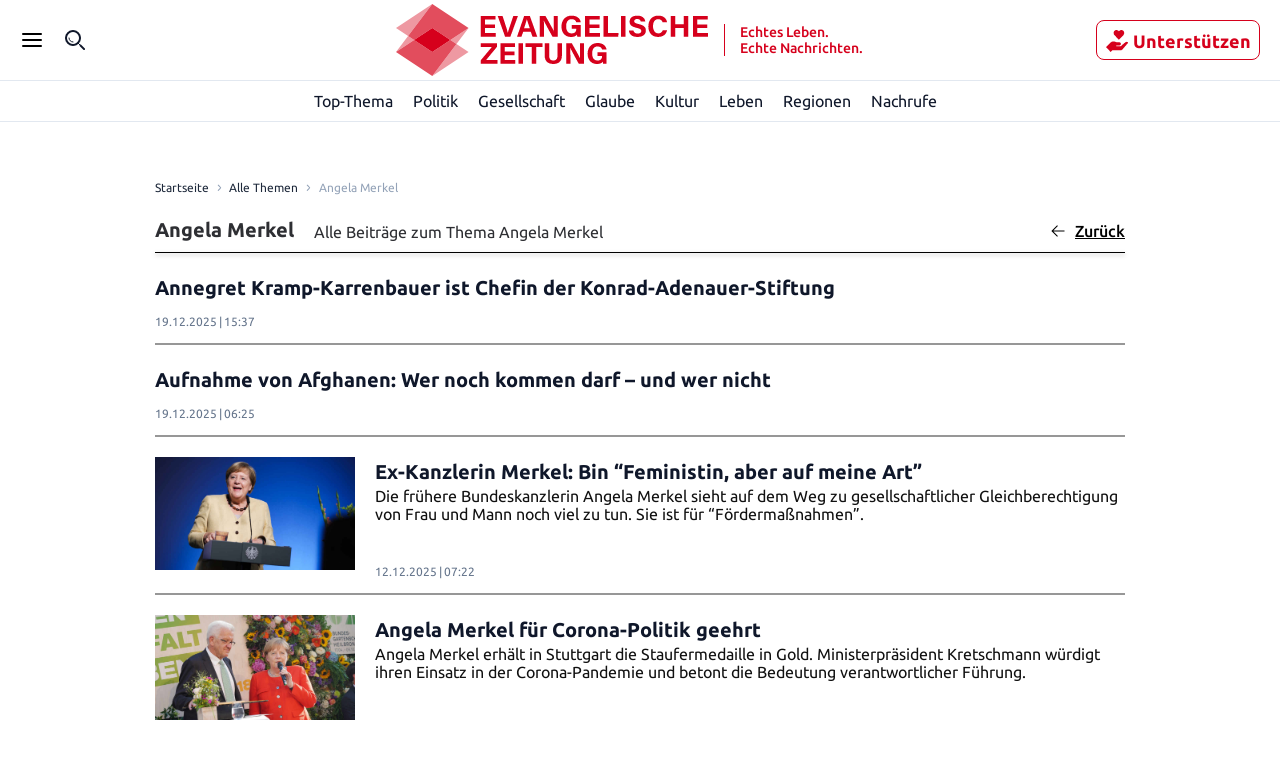

--- FILE ---
content_type: text/html; charset=utf-8
request_url: https://evangelische-zeitung.de/topics/angela-merkel
body_size: 52604
content:
<!DOCTYPE html><html lang="de"><head><meta charSet="utf-8"/><link rel="preload" as="font" type="font/woff2" href="https://fonts.gstatic.com/s/ubuntu/v20/4iCv6KVjbNBYlgoCxCvjsGyNPYZvgw.woff2" crossorigin="anonymous"/><style>@font-face {font-family:Ubuntu;font-style:normal;font-display:optional;font-weight:700;unicode-range:U+0000-00FF,U+0131,U+0152-0153,U+02BB-02BC,U+02C6,U+02DA,U+02DC,U+0304,U+0308,U+0329,U+2000-206F,U+2074,U+20AC,U+2122,U+2191,U+2193,U+2212,U+2215,U+FEFF,U+FFFD;src:url(https://fonts.gstatic.com/s/ubuntu/v20/4iCv6KVjbNBYlgoCxCvjsGyNPYZvgw.woff2) format('woff2')}</style><title>Angela Merkel: Alle aktuellen News &amp; Hintergrundberichte</title><meta name="viewport" content="initial-scale=1, width=device-width, height=device-height, viewport-fit=cover"/><meta name="description" content="Angela Merkel: Bleiben Sie stets informiert über die neuesten Entwicklungen und Updates mit dem Berliner Kurier"/><link data-key="headdenormal-topic-id_angela_merkelfalse-canonical" id="headdenormal-topic-id_angela_merkelfalse-canonical" rel="canonical" href="https://www.evangelische-zeitung.de/topics/angela-merkel"/><meta name="application-name" content="Evangelische Zeitung"/><meta name="apple-mobile-web-app-capable" content="yes"/><meta name="apple-mobile-web-app-status-bar-style" content="default"/><meta name="apple-mobile-web-app-title" content="Evangelische Zeitung"/><meta name="format-detection" content="telephone=no"/><meta name="mobile-web-app-capable" content="yes"/><meta name="msapplication-config" content="/static/icons/browserconfig.xml"/><meta name="msapplication-TileColor" content="#2B5797"/><meta name="msapplication-tap-highlight" content="no"/><meta name="theme-color" content="#ffffff"/><link rel="manifest" href="/static/manifest.json?20220516"/><link rel="icon" type="image/png" sizes="32x32" href="/static/tenant-dependent/favicons/favicon-32x32.png"/><link rel="icon" type="image/png" sizes="16x16" href="/static/tenant-dependent/favicons/favicon-16x16.png"/><link rel="apple-touch-icon" href="/static/tenant-dependent/favicons/apple-touch-icon.png"/><link rel="mask-icon" href="/static/tenant-dependent/favicons/safari-pinned-tab.svg" color="#5bbad5"/><link rel="shortcut icon" href="/static/tenant-dependent/favicons/favicon.ico"/><meta name="twitter:card" content="summary"/><meta name="twitter:site" content="@Evangelische"/><meta name="twitter:title" content="Angela Merkel: Alle aktuellen News &amp; Hintergrundberichte"/><meta name="twitter:description" content="Angela Merkel: Bleiben Sie stets informiert über die neuesten Entwicklungen und Updates mit dem Berliner Kurier"/><meta name="twitter:image" content="https://www.evangelische-zeitung.de/static/tenant-dependent/favicons/android-chrome-192x192.png"/><meta property="og:type" content="website"/><meta property="og:url" content="https://www.evangelische-zeitung.de/topics/angela-merkel"/><meta property="og:locale" content="de_DE"/><meta property="og:site_name" content="Evangelische Zeitung"/><meta property="og:title" content="Angela Merkel: Alle aktuellen News &amp; Hintergrundberichte"/><meta property="og:description" content="Angela Merkel: Bleiben Sie stets informiert über die neuesten Entwicklungen und Updates mit dem Berliner Kurier"/><meta property="og:image" content="https://www.evangelische-zeitung.de/static/tenant-dependent/favicons/android-chrome-192x192.png"/><script type="application/ld+json">{"@context":"http://schema.org","@type":"NewsMediaOrganization","name":"Evangelische Zeitung","logo":{"@context":"http://schema.org","@type":"ImageObject","url":"https://www.evangelische-zeitung.de/static/tenant-dependent/favicons/android-chrome-192x192.png","height":192,"width":192},"url":"https://www.evangelische-zeitung.de","description":"Evangelische Zeitung. Echtes Leben. Echte Nachrichten – wir beleuchten für Euch das Geschehen aus christlicher Perspektive","foundingDate":"2017-06-15","sameAs":["https://de.wikipedia.org/wiki/Evangelische_Zeitung"]}</script><script type="text/javascript" id="smartoctokey">
                        (function() {
                            if (window._ain === undefined) {
                                window._ain = {
                                    id: "0",
                                    trackauto: false,
                                };
                                function loadSmartoctoInsights() {
                                    var sf = document.createElement('script');
                                    var t = document.getElementsByTagName('script')[0];
                                    sf.type = 'text/javascript';
                                    sf.async = true;
                                    sf.src = (('https:' == document.location.protocol) ? 'https://d7d3cf2e81d293050033-3dfc0615b0fd7b49143049256703bfce.ssl.cf1.rackcdn.com' : 'http://t.contentinsights.com') + '/stf.js';
                                    t.parentNode.insertBefore(sf, t);
                                }
                                if (!window.loadSmartoctoInsights) {
                                    window.loadSmartoctoInsights = loadSmartoctoInsights;
                                    window.loadSmartoctoInsights();
                                } else {
                                    window.loadSmartoctoInsights();
                                }
                            }
                            if (window.tentacles === undefined || window.tentacles.initiated === undefined) {
                                window.tentacles = {apiToken:'--------', pageType:'landing'};
                                function loadSmartocto() {
                                    var e = document.createElement('script');
                                    var n = document.getElementsByTagName('script')[0];
                                    e.type = 'text/javascript';
                                    e.async = true;
                                    e.src = '//tentacles.smartocto.com/ten/tentacle.js';
                                    n.parentNode.insertBefore(e, n);
                                }
                                if (!window.loadSmartocto) {
                                    window.loadSmartocto = loadSmartocto;
                                    window.loadSmartocto();
                                } else {
                                    window.loadSmartocto();
                                }
                            }
                        })();
                        </script><meta property="version" content="d3d877cea03a87600850f62723a2f5f6e9e13416"/><link rel="preconnect" href="https://berliner-zeitung.imgix.net"/><script type="application/ld+json">{"@context":"http://schema.org","@type":"BreadcrumbList","itemListElement":[{"@type":"ListItem","position":1,"name":"Home","item":"https://www.evangelische-zeitung.de/"},{"@type":"ListItem","position":2,"name":"Alle Themen","item":"https://www.evangelische-zeitung.de/topics"},{"@type":"ListItem","position":3,"name":"Angela Merkel"}]}</script><meta name="next-head-count" content="40"/><style data-href="/_next/static/css/47467c7aa1cee352.css">.loading_loading__mUc0t{position:fixed;top:0;left:0;width:100vw;height:100vh;z-index:100;background:#00000080}.loading_loading__mUc0t .loading_wrapper__kHZp2{position:absolute;width:128px;height:128px;top:50%;left:50%;transform:translate(-50%,-50%);background:url(/static/tenant-dependent/b-loading.gif) 0 0/contain no-repeat #0000}.loading_loading__mUc0t .loading_wrapper_noimage__noeXI{position:absolute;width:128px;height:128px;top:50%;left:50%;transform:translate(-50%,-50%);background:0 0/contain}.authors_authors-section__X6SyF{display:flex;flex-direction:column;padding:0 1.5625rem}@media only screen and (min-width:560px){.authors_authors-section__X6SyF{padding:0;max-width:618px;margin:0 auto}}.authors_authors-list__cDk8F{height:auto!important;position:relative;z-index:0;margin-bottom:60px}.authors_authors-list__cDk8F div:has(>.authors_author__RnUan) a{border-top:1px solid var(--color-gray-30)}.authors_authors-list__cDk8F div:has(>div[class*=authors_group__heading])+div a{border:none}.authors_author__RnUan{display:flex;padding:1.25rem 1.5625rem 1.25rem 0;width:100%;position:relative}.authors_author__RnUan:hover .authors_author__name__bBEbn{color:var(--color-racing-red)}.authors_author__RnUan:hover .authors_author__entity__zEcv7{color:var(--color-gray-550)}.authors_author__RnUan:hover .authors_author__topic__o3oSv{color:var(--color-racing-red)}.authors_author__content__Brur_{margin-left:.9375rem;justify-content:space-between}.authors_author__content-top__vvaUg,.authors_author__content__Brur_{display:flex;flex-direction:column}.authors_author__name__bBEbn{color:var(--color-gray-550);font-size:18px;line-height:26px;font-weight:500;font-family:Ubuntu,serif;letter-spacing:.4px;font-style:normal;font-stretch:normal}.authors_author__entity__zEcv7{font-size:12px;line-height:18px;letter-spacing:normal;color:var(--color-silver)}.authors_author__entity__zEcv7,.authors_author__topic__o3oSv{font-weight:400;font-family:Ubuntu,sans-serif;font-style:normal;font-stretch:normal}.authors_author__topic__o3oSv{font-size:14px;line-height:20px;letter-spacing:.4px;color:var(--color-red-500)}.authors_author__image__SuZk1{overflow:hidden;height:5rem;width:5rem;min-width:5rem}.authors_author__image--large__tbGuV{width:6.5625rem;min-width:6.5625rem;height:6.5rem}.authors_author__image--large__tbGuV svg{width:6.5rem;height:6.5rem}.authors_group__heading__JReb9{display:block;position:relative;z-index:1;color:var(--color-black)}.authors_group__heading__JReb9 span{font-size:24px;line-height:32px;font-weight:700;font-family:Ubuntu,serif;letter-spacing:.25px;font-style:normal;font-stretch:normal;border-left:.5rem solid var(--color-red-500);padding-left:1rem;margin:1.5rem 0;display:flex;align-items:center;color:var(--color-gray-550);position:relative;z-index:2}.authors_group__heading__JReb9 span:after{content:"";flex:1 1;margin-left:.5rem;height:2px;background-color:var(--color-black-100)}.authors_author-group__WVKcC{display:flex;justify-content:flex-start}.authors_author-group__WVKcC>a{max-width:50%}.authors_author-group__WVKcC>a:nth-child(2),.authors_author-group__WVKcC>a:nth-child(3){border-left:none}@media only screen and (min-width:1024px){.authors_group__heading__JReb9{padding:0;margin:0}.authors_group__heading__JReb9:before{right:0;left:1.25rem}.authors_group__heading__JReb9:after{bottom:0;top:-.75rem}.authors_author-group__WVKcC{border-top:0}}.authors_no-results__Xf_Ny{padding:2rem}.slider_topic-slider__IJRp5{position:relative;width:100%;max-width:100%;border-bottom:1px solid var(--color-neutral-200);background-color:var(--color-white);z-index:10;height:auto}@media only screen and (min-width:1240px){.curated-topic .slider_topic-slider__IJRp5{position:sticky;top:12rem}}.slider_topic-slider__IJRp5 .slider_subtopics__xaX2X{width:100%}.slider_topic-slider__IJRp5 .slider_subtopics__xaX2X .slider_subtopics__title__NnTkQ{padding:16px 30px}.slider_topic-slider__container__XIBMd{position:relative;display:flex;justify-content:center;flex-flow:row nowrap;align-items:center;width:100%;max-width:1240px;height:2.5rem;margin:0 auto;transition:height .25s}.slider_topic-slider__container__XIBMd.slider_hidden__UFzRq{height:0}.slider_topic-slider__container__XIBMd.slider_subtopic__Yp68x{box-shadow:0 2px 4px rgba(var(--color-dark-gray--rgb),.15);clip-path:inset(0 0 -2px 0)}.slider_topic-slider__container__XIBMd .slider_topic-slider__menu__pn3CQ{position:relative;display:flex;flex-flow:row nowrap;align-content:space-between;justify-content:left;align-items:center;height:100%;overflow-x:scroll;white-space:nowrap;list-style:none;margin:0;padding:0 1.5625rem;-ms-overflow-style:none;scrollbar-width:none}.slider_topic-slider__container__XIBMd .slider_topic-slider__menu__pn3CQ::-webkit-scrollbar{display:none}@media only screen and (min-width:1240px){.slider_topic-slider__container__XIBMd .slider_topic-slider__menu__pn3CQ{padding-left:0;padding-right:0;margin-right:1.875rem}.slider_topic-slider__container__XIBMd .slider_topic-slider__menu--expanded__HNp1y{width:100%;margin-right:0}}.slider_topic-slider__container__XIBMd .slider_topic-slider__item__ShaMv{flex:1 0;height:100%;margin:0}.slider_topic-slider__container__XIBMd .slider_topic-slider__item__ShaMv .slider_topic-slider__link__zy8jx{display:flex;align-content:space-around;justify-content:center;align-items:center;position:relative;width:100%;height:100%;color:var(--color-neutral-900);font-size:1rem;font-style:normal;font-weight:400;line-height:1.5rem}.slider_topic-slider__container__XIBMd .slider_topic-slider__item__ShaMv .slider_topic-slider__link__zy8jx svg{width:1.5625rem}.slider_topic-slider__container__XIBMd .slider_topic-slider__item__ShaMv .slider_topic-slider__index__VXJ2J{font-size:1rem;line-height:1.1719rem;color:var(--color-black);font-weight:400}.slider_topic-slider__container__XIBMd .slider_topic-slider__item__ShaMv .slider_topic-slider__index__VXJ2J>a{padding:200px}.slider_topic-slider__container__XIBMd .slider_topic-slider__item__ShaMv .slider_topic-slider__link--active__wxxC9{font-weight:700}.slider_topic-slider__container__XIBMd .slider_topic-slider__item__ShaMv .slider_topic-slider__link--active__wxxC9:before{content:"";position:absolute;bottom:0;left:0;display:block;width:100%;height:3px;background-color:var(--color-red)}.slider_topic-slider__container__XIBMd .slider_topic-slider__item__ShaMv .slider_topic-slider__index--active__fE8lE{font-weight:700}.slider_topic-slider__container__XIBMd .slider_topic-slider__item__ShaMv .slider_topic-slider__index--active__fE8lE:before{content:"";position:absolute;bottom:0;left:-3px;display:block;width:calc(100% + 6px);height:3px;background-color:var(--color-red)}.slider_topic-slider__container__XIBMd .slider_topic-slider__item__ShaMv+.slider_topic-slider__item__ShaMv{margin-left:1.25rem}.slider_topic-slider__container__XIBMd .slider_topic-slider__item__ShaMv+.slider_topic-slider__item--index__D7EXr{margin-left:1.875rem}.slider_topic-slider--hidden__1rAWW,.slider_topic-slider--hidden__1rAWW>nav{height:0}.inline-icon_container__EbGJZ{display:inline-block;min-width:1.125rem;vertical-align:middle;font-size:0;line-height:0}.inline-icon_container__EbGJZ.inline-icon_loading-error__JeaMf{display:none}.inline-icon_container__EbGJZ.inline-icon_loading-error__JeaMf.inline-icon_fallback__3HYLg{display:inline-block;vertical-align:initial;font-size:inherit;line-height:inherit}.inline-icon_container__EbGJZ.inline-icon_loading-placeholder__hFW7l{min-height:18px;min-width:24px;border-radius:4px;opacity:.6;background:var(--color-gray-100)}.inline-icon_container__EbGJZ.inline-icon_loading-placeholder--article__4pH0_{margin-right:.625rem}.authors-index-header_wrapper__Lz1hp{display:flex;justify-content:space-between;align-items:flex-start;flex-flow:wrap;margin:0;padding:2rem 0 1rem;color:var(--color-gray-500)}.layout--slider-hidden .authors-index-header_wrapper__Lz1hp{top:3.75rem}.authors-index-header_header__4jNwa{font-size:28px;line-height:36px;font-weight:700;font-family:Ubuntu,serif;letter-spacing:normal;font-style:normal;font-stretch:normal;text-transform:capitalize;word-break:break-word;color:var(--color-gray-550)}@media only screen and (min-width:1240px){.slider_topic-slider__container__XIBMd .slider_topic-slider__item__ShaMv+.slider_topic-slider__item--index__D7EXr{margin-left:1.594rem}.slider_topic-slider__container__XIBMd .slider_topic-slider__item__ShaMv+.slider_topic-slider__item--index__D7EXr:last-child{margin-right:.781rem}.authors-index-header_wrapper__Lz1hp{padding-top:2.5pxrem}.authors-index-header_back-button-wrapper__b6AfJ{display:inline-flex;height:auto;margin-left:auto;margin-top:0;margin-bottom:.25rem;padding:0 0 0 .5rem}.authors-index-header_header__4jNwa{max-width:100%;white-space:nowrap;font-size:32px;line-height:40px;font-weight:700;font-family:Ubuntu,serif;letter-spacing:.25px;font-style:normal;font-stretch:normal}}.authors-index-header_search__input__rR6oK{position:relative;width:100%;height:40px;margin-bottom:1.5rem;overflow:hidden;margin-right:8px}.authors-index-header_search__input__suffix__AIOyf{font-size:16px;line-height:24px;font-weight:400;font-family:Ubuntu,sans-serif;letter-spacing:normal;font-style:normal;font-stretch:normal;color:var(--color-gray-550);height:24px;position:absolute;top:50%;transform:translateY(-50%);left:10px;align-items:center;display:flex}.authors-index-header_search__input__suffix__AIOyf svg{width:32px;margin-right:8px}.authors-index-header_search__input__rR6oK input{line-height:24px;font-weight:400;font-family:Ubuntu,sans-serif;letter-spacing:normal;font-style:normal;font-stretch:normal;width:100%;border-radius:7px;height:100%;padding:4px 4px 4px 48px;border-width:1px;border-color:var(--color-silver);font-size:.875rem}.authors-index-header_search__input__rR6oK input:focus{outline:0;border-color:var(--color-black-100)}.authors-index-header_slider__fkehb{position:relative;width:100%}.authors-index-header_slider__fkehb [class*=topic-slider__item] a{font-size:14px!important;height:auto!important;color:var(--color-gray-550)!important;transform:translateY(50%)}.authors-index-header_slider__fkehb [class*=slider_topic]{border-bottom:none}.authors-index-header_slider__fkehb ul[class*=slider_topic]{padding:0!important}.authors-index-header_search-clear__AkFUo{position:absolute;border:0;background:#0000;cursor:pointer;right:9px;top:9px;width:20px;height:20px}.authors-index-header_search-clear__AkFUo svg{fill:var(--color-silver)}.authors_authors-section__S5XcU{display:flex;flex-direction:column;align-content:flex-start}.authors_authors-list__PI7Os{height:auto!important;position:relative;z-index:0;margin-bottom:60px}.authors_authors-list--collapsed__HkR2l{min-height:100%}.authors_authors-list--extended-height__gObGe{min-height:auto;height:calc(var(--vh,1vh)*100 - 18rem)}.layout--slider-hidden .authors_authors-list__PI7Os{height:calc(var(--vh,1vh)*100 - 11.625rem)!important;min-height:auto!important}@media only screen and (min-width:1240px){.authors_authors-list__PI7Os{padding-bottom:5rem;height:100%;margin-bottom:unset}}@media only screen and (min-width:1024px)and (max-width:1239px)and (orientation:landscape){.authors_authors-list__PI7Os{padding-bottom:5rem;height:100%;margin-bottom:unset}}.authors_author__w0n6L{display:flex;padding:1.25rem 1rem;width:100%;position:relative}.authors_author__w0n6L:after{content:"";border-top:1px solid var(--color-gray-250);position:absolute;left:1rem;right:1rem;top:-2px}@media only screen and (min-width:1240px){.authors_author__w0n6L{margin-top:1.25rem;margin-bottom:1.125rem;padding:0}.authors_author__w0n6L:after{content:"";display:none}}@media only screen and (min-width:1024px)and (max-width:1239px)and (orientation:landscape){.authors_author__w0n6L{margin-top:1.25rem;margin-bottom:1.125rem;padding:0}.authors_author__w0n6L:after{content:"";display:none}}.authors_author__content__sKJPR{margin-left:.9375rem;justify-content:space-between}.authors_author__content-top__iI_JF,.authors_author__content__sKJPR{display:flex;flex-direction:column}.authors_author__name__EO5iG{font-size:1rem;line-height:1.625rem;font-weight:700}.authors_author__entity__NxOd4{font-size:.875rem;line-height:1.625rem;font-weight:400;color:var(--color-black)}.authors_author__topic__aglYh{font-size:.875rem;line-height:1rem;font-weight:700;color:var(--color-primary)}.authors_author__image__C9QfT{overflow:hidden;height:5rem;width:5rem;min-width:5rem}.authors_author__image--large__Jt2ZE{width:6.5625rem;min-width:6.5625rem;height:6.5rem}.authors_author__image--large__Jt2ZE svg{width:6.5rem;height:6.5rem}.authors_group__heading__HFSTw{display:block;position:relative;font-size:1rem;line-height:1.1719rem;font-weight:400;padding:0 1rem;margin:0;z-index:1;color:var(--color-black)}.authors_group__heading__HFSTw span{position:relative;z-index:2}.authors_group__heading__HFSTw:before{content:"";position:absolute;right:1rem;left:calc(1.25rem + 1rem);top:50%;border-top:thin solid var(--color-black);z-index:1}.authors_group__heading__HFSTw:after{content:"";position:absolute;right:0;left:0;top:0;bottom:-.75rem;z-index:0;background:var(--color-white)}.authors_author-group__M8s_T{display:flex;justify-content:flex-start;border-top:1px solid var(--color-gray-250)}.authors_author-group__M8s_T>a{max-width:33.3333333333%}.authors_author-group__M8s_T>a:nth-child(2),.authors_author-group__M8s_T>a:nth-child(3){padding-left:1.25rem;border-left:1px solid var(--color-gray-250)}@media only screen and (min-width:1240px){.authors_group__heading__HFSTw{padding:0;margin:0}.authors_group__heading__HFSTw:before{right:0;left:1.25rem}.authors_group__heading__HFSTw:after{bottom:0;top:-.75rem}.authors_author-group__M8s_T{border-top:0;border-bottom:1px solid var(--color-gray-250)}}@media only screen and (min-width:1024px)and (max-width:1239px)and (orientation:landscape){.authors_group__heading__HFSTw{padding:0;margin:0}.authors_group__heading__HFSTw:before{right:0;left:1.25rem}.authors_group__heading__HFSTw:after{bottom:0;top:-.75rem}.authors_author-group__M8s_T{border-top:0;border-bottom:1px solid var(--color-gray-250)}}.authors_no-results__MlfO2{padding:2rem}.live-blog_live-blog__fuy4K{height:24px;display:flex;align-items:center;color:var(--color-red-live)}.live-blog_live-blog__fuy4K .live-blog_blink__HMNoL{width:8px;height:8px;margin-right:8px;border-radius:50%;background-color:var(--color-red-live);animation:1.6s ease-in-out infinite live-blog_blinker__iPJmb}.live-blog_live-blog__fuy4K .live-blog_text__DAuaj{font-size:1rem;line-height:24px;font-weight:700;font-family:Ubuntu,sans-serif;letter-spacing:normal;font-style:normal;font-stretch:normal}@keyframes live-blog_blinker__iPJmb{0%{opacity:1}to{opacity:0}}.special-flag-icons_icon__phGML.loader{margin-right:1.3rem}.datetime-visualisation_updated-flag__WMRLq{position:relative;top:3px;display:inline-block;margin-right:4px;color:var(--color-red-500);font-size:1.25rem;line-height:.75rem}.datetime-visualisation_datetime__s26Xe{white-space:nowrap}.share-panel_wrapper__3tHN9{display:none}@media only screen and (min-width:1240px){.share-panel_wrapper__3tHN9{display:flex;align-items:center;justify-content:flex-end;position:absolute;width:100%;visibility:hidden;opacity:0;transform:translateX(2.5%);transition:visibility .13s,opacity .5s,transform .5s;cursor:auto;z-index:1}.share-panel_wrapper__3tHN9.share-panel_active__5qIXe{visibility:visible;opacity:1;transform:translateX(0);background-color:var(--color-gray-50);transition:visibility .5s,opacity .5s,transform .5s}.share-panel_wrapper__3tHN9.share-panel_active__5qIXe.share-panel_gray-background__002EI{background-color:var(--color-gray-350)}}@media only screen and (min-width:1024px)and (max-width:1239px)and (orientation:landscape){.share-panel_wrapper__3tHN9{display:flex;align-items:center;justify-content:flex-end;position:absolute;width:100%;visibility:hidden;opacity:0;transform:translateX(2.5%);transition:visibility .13s,opacity .5s,transform .5s;cursor:auto;z-index:1}.share-panel_wrapper__3tHN9.share-panel_active__5qIXe{visibility:visible;opacity:1;transform:translateX(0);background-color:var(--color-gray-50);transition:visibility .5s,opacity .5s,transform .5s}.share-panel_wrapper__3tHN9.share-panel_active__5qIXe.share-panel_gray-background__002EI{background-color:var(--color-gray-350)}}.share-panel_title__fuhXm{color:var(--color-black);font-size:.875rem;padding-bottom:.1875rem}.share-panel_vendor-icon__dFXrf{width:1.25rem;height:1.25rem;background-color:#424348;margin-right:max(.5rem,.875rem)}.share-panel_vendor-icon-sm__r3l_T{width:1.1rem;height:1.1rem;background-color:#424348;margin-right:9px}.share-panel_twitter-icon__9nXwM{-webkit-mask:url(/static/icons/x.svg) no-repeat center;mask:url(/static/icons/x.svg) no-repeat center}.share-panel_facebook-icon__QiHEs{-webkit-mask:url(/static/icons/facebook.svg) no-repeat center;mask:url(/static/icons/facebook.svg) no-repeat center}.share-panel_linkedin-icon__C4o8P{-webkit-mask:url(/static/icons/linkedin.svg) no-repeat center;mask:url(/static/icons/linkedin.svg) no-repeat center}.share-panel_whatsapp-icon__F6mwd{-webkit-mask:url(/static/icons/whatsapp.svg) no-repeat center;mask:url(/static/icons/whatsapp.svg) no-repeat center}.share-panel_envelop-icon__Lt41e{-webkit-mask:url(/static/icons/envelop.svg) no-repeat center;mask:url(/static/icons/envelop.svg) no-repeat center}.share-panel_copy-link-icon__MgKL7{-webkit-mask:url(/static/icons/copy-link.svg) no-repeat center;mask:url(/static/icons/copy-link.svg) no-repeat center}.share-panel_pocket-icon__6C3Ed{-webkit-mask:url(/static/icons/pocket.svg) no-repeat center;mask:url(/static/icons/pocket.svg) no-repeat center}.share-panel_menu__MxX35{display:flex;align-items:center;padding-top:.125rem;list-style:none;height:100%}.share-panel_menu__MxX35 button{all:unset;cursor:pointer}.share-panel_menu__MxX35 button:hover div{background-color:var(--color-blue)}.share-panel_article-menu__mrmcX{justify-content:space-between;align-items:center;padding-top:0;margin-right:0;width:100%;background-color:#fff}.share-panel_article-menu__mrmcX li:not(:first-child){margin-left:1rem;margin-right:0}.share-panel_article-menu__mrmcX button div{margin-right:0;background-color:#000}.articlepreviewfooter_base__zaXKf{position:relative;display:flex;align-items:center;justify-content:space-between}.articlepreviewfooter_base__zaXKf .paragraph--sm{line-height:1.375rem;font-weight:700}.articlepreviewfooter_base__zaXKf .paragraph--xs{font-size:.875rem;line-height:1.375rem;font-weight:400;font-family:Ubuntu,sans-serif;letter-spacing:normal;font-style:normal;font-stretch:normal}.articlepreviewfooter_base--author__G3lds a,.articlepreviewfooter_base--author__G3lds p{line-height:1rem}.articlepreviewfooter_info__HaczA{justify-content:space-between;align-items:center;width:100%}.articlepreviewfooter_author__ECifv,.articlepreviewfooter_info__HaczA{display:flex;flex-wrap:wrap;row-gap:.3125rem;column-gap:.625rem}.articlepreviewfooter_tag__6Ya1z{overflow:hidden;color:var(--color-primary);white-space:nowrap;cursor:pointer}.articlepreviewfooter_tag__6Ya1z .paragraph--color-inherit,.articlepreviewfooter_tag__6Ya1z a{display:inline-block;color:var(--color-neutral-500)}.articlepreviewfooter_time__zuDWZ{color:var(--color-neutral-400)}.articlepreviewfooter_share-section__4dHlj{display:flex;gap:1rem}.articlepreviewfooter_share-section__4dHlj .articlepreviewfooter_button__zotXV{background-color:initial;cursor:pointer}.articlepreviewfooter_share-section__4dHlj img{filter:invert(49%) sepia(6%) saturate(396%) hue-rotate(201deg) brightness(90%) contrast(86%)}.articlepreviewfooter_advertisement__bv3Vh{color:var(--color-gray-300)}.article-preview_picture__S5O1i{position:relative;display:block;margin-bottom:1rem}.article-preview_picture__S5O1i img{border-radius:8px}.article-preview_picture--horizontal-small__tnAjs{min-width:3.875rem;height:3.875rem;overflow:hidden}.article-preview_picture--horizontal-wide__qYd0A{aspect-ratio:2;margin-left:0;width:100%;max-width:100%;min-height:10.75rem!important}@media only screen and (min-width:1240px){.article-preview_picture__S5O1i{transition:height .5s,width .5s}.article-preview_picture--horizontal-wide__qYd0A{width:auto;min-height:auto;margin-left:0}}.article-preview_picture--weight-3__Nywql{min-height:6.25rem;min-width:6.25rem;max-width:6.25rem;max-height:6.25rem;overflow:hidden}.article-preview_picture--weight-3__Nywql .article-preview_overlay__Hfw9J{top:75%!important;right:3%!important}.article-preview_picture--weight-4__lhnxj,.article-preview_picture--weight-5__d5COG{margin-left:-1.5625rem;width:calc(100% + 1.5625rem * 2);min-height:25rem}.article-preview_picture__S5O1i .article-preview_overlay__Hfw9J{font-size:.75rem;line-height:1.125rem;font-weight:400;font-family:Ubuntu,sans-serif;letter-spacing:normal;font-style:normal;font-stretch:normal;color:#424348;position:absolute;top:90%;right:1%;background-color:var(--color-white);opacity:.8;padding:1px .542rem;text-align:center}.article-preview_base__Ckitz{position:relative;padding:1rem 0;background:#0000}.article-preview_base__Ckitz .article-preview_anchor__0BvHw{position:absolute;left:0;width:100%;height:1px;transform:translateY(-6rem)}@media only screen and (min-width:1024px)and (max-width:1239px)and (orientation:landscape){.article-preview_base__Ckitz .article-preview_anchor__0BvHw{transform:translateY(-6.625rem)}}.article-preview_base__Ckitz+.article-preview_base__Ckitz,.mobile-slider--track .article-preview_base__Ckitz+.article-preview_base__Ckitz{box-shadow:none}.article-preview_homepage-first__eD3U9{padding-top:0}.article-preview_author-image__lZpUH{margin-right:1.25rem}.article-preview_image__Qxx3Z{padding:0 25px!important}@media only screen and (min-width:1240px){.article-preview_picture--weight-4__lhnxj,.article-preview_picture--weight-5__d5COG{aspect-ratio:1.5;width:auto;min-height:auto;margin-left:0}.article-preview_base__Ckitz .article-preview_anchor__0BvHw{transform:translateY(-6.625rem)}.article-preview_base__Ckitz.article-preview_horizontal-wide__xnMex .article-preview_body__MX5vg{display:flex;margin-bottom:0}.article-preview_base__Ckitz.article-preview_horizontal-wide__xnMex a{width:67.097%;margin-right:1rem}.article-preview_base__Ckitz.article-preview_horizontal-wide__xnMex .article-preview_picture__S5O1i{width:100%;max-width:52rem;margin:0 1rem 0 0;aspect-ratio:16/9}.article-preview_base__Ckitz.article-preview_horizontal-wide__xnMex .article-preview_content__O_GxB{display:flex;flex:1 1;flex-direction:column}.article-preview_base__Ckitz.article-preview_horizontal-wide__xnMex .article-preview_description__PacCe{flex:1 1}div[class*=featured-articles_medium-horizontal-list] .article-preview_base__Ckitz+.article-preview_base__Ckitz,div[class*=featured-articles_medium-horizontal-list] .article-preview_base__Ckitz:not(:last-child){box-shadow:none}.article-preview_image__Qxx3Z{padding:0!important}.article-preview_body__MX5vg{overflow:hidden}}.article-preview_title__hSsq4{text-align:left;word-break:break-word;-webkit-hyphens:manual;hyphens:manual;margin:0}.article-preview_title__hSsq4 .heading--h5{line-height:2rem;font-size:1.5rem;letter-spacing:.25px}.article-preview_title__hSsq4 [class^=inline-icon_container]:not(.loader){margin:0 .625rem 0 0}.article-preview_title__hSsq4 img,.article-preview_title__hSsq4 svg{width:1.6875rem;height:auto;max-height:1.3125rem;vertical-align:middle;border-radius:8px}.article-preview_description__PacCe{text-align:left;word-break:break-word;-webkit-hyphens:manual;hyphens:manual;margin-bottom:.75rem;padding-top:.5rem;line-height:1.5rem;font-size:1rem;font-weight:400;color:var(--color-neutral-500)}.article-preview_description__PacCe .article-preview_author-names__A0jf8{font-size:.75rem;line-height:1.125rem;color:var(--color-neutral-500)}.article-preview_body__MX5vg{margin-bottom:.625rem}.article-preview_highlighted__GBXzy{background:var(--color-gray-50)}.article-preview_divider__KjEKY{border-bottom:thin solid var(--color-gray-300)}.article-preview_wide__KW1_g{padding:1rem 0}.article-preview_wide__KW1_g .article-preview_footer-area__0MKln,.article-preview_wide__KW1_g .article-preview_title__hSsq4{padding:0 1.5625rem}.article-preview_metadata__LP8P9{margin-bottom:1.25rem;font-size:.875rem;font-family:Ubuntu,sans-serif}.article-preview_metadata-caption__6VbNs{font-weight:500}.article-preview_metadata-source__tla4u{margin-left:.375rem;font-weight:300}.article-preview_horizontal-small__DyIzz .article-preview_body__MX5vg,.article-preview_weight-1__e31CS .article-preview_body__MX5vg,.article-preview_weight-3__IoE5P .article-preview_body__MX5vg{display:flex}.article-preview_horizontal-small__DyIzz .article-preview_picture__S5O1i,.article-preview_weight-1__e31CS .article-preview_picture__S5O1i,.article-preview_weight-3__IoE5P .article-preview_picture__S5O1i{margin-bottom:0;margin-right:1rem}.article-preview_horizontal-small__DyIzz .article-preview_description__PacCe,.article-preview_weight-1__e31CS .article-preview_description__PacCe,.article-preview_weight-3__IoE5P .article-preview_description__PacCe{margin:0}.article-preview_horizontal-small__DyIzz .article-preview_image__Qxx3Z,.article-preview_weight-1__e31CS .article-preview_image__Qxx3Z,.article-preview_weight-3__IoE5P .article-preview_image__Qxx3Z{width:6.5625rem;height:6.5625rem}.article-preview_horizontal-small__DyIzz .article-preview_image__Qxx3Z{width:3.875rem;height:3.875rem}.article-preview_horizontal-small__DyIzz .heading--h5{font-size:1rem;line-height:1.5rem;font-weight:700;font-family:Ubuntu,serif;letter-spacing:normal;font-style:normal;font-stretch:normal}.article-preview_horizontal-wide__xnMex .heading--h5{font-size:1.5rem;line-height:1.75rem}.article-preview_content__O_GxB{position:relative;width:100%}.article-preview_vertical-large__DrX1F{border-bottom:0}.article-preview_vertical-large__DrX1F .article-preview_picture__S5O1i{width:calc(100% + 1.5625rem * 2);min-height:20.1875rem;margin-left:-1.5625rem}@media only screen and (min-width:1240px){.article-preview_horizontal-wide__xnMex .heading--h5{font-size:1.875rem;line-height:2rem}.article-preview_vertical-large__DrX1F .article-preview_picture__S5O1i{aspect-ratio:16/9;width:auto;height:auto;min-height:auto;margin-left:0}.article-preview_vertical-regular__ALkM9 .article-preview_body__MX5vg,.article-preview_vertical-wide__gVq8y .article-preview_body__MX5vg{margin-bottom:0}}.article-preview_vertical-large__DrX1F .article-preview_content__O_GxB{width:100%!important}.article-preview_vertical-large__DrX1F .article-preview_content__O_GxB .article-preview_title__hSsq4 h5{font-size:1.5625rem;line-height:2.1875rem;font-weight:700;font-family:Ubuntu,serif}.article-preview_vertical-large__DrX1F .article-preview_content__O_GxB .article-preview_description__PacCe{font-size:1rem;line-height:1.5rem;font-weight:400;font-family:Ubuntu,sans-serif}.article-preview_vertical-regular__ALkM9,.article-preview_vertical-wide__gVq8y{border-bottom:0}.article-preview_vertical-regular__ALkM9 .article-preview_picture__S5O1i,.article-preview_vertical-wide__gVq8y .article-preview_picture__S5O1i{max-width:100%;height:auto;max-height:none;min-height:auto!important;margin-bottom:1rem;aspect-ratio:1.5}.article-preview_vertical-regular__ALkM9 .article-preview_content__O_GxB .article-preview_description__PacCe,.article-preview_vertical-wide__gVq8y .article-preview_content__O_GxB .article-preview_description__PacCe{font-size:1rem;line-height:1.5rem;font-weight:400;font-family:Ubuntu,sans-serif;padding-top:.5rem}.article-preview_vertical-regular__ALkM9 .article-preview_content__O_GxB .article-preview_description__PacCe a,.article-preview_vertical-wide__gVq8y .article-preview_content__O_GxB .article-preview_description__PacCe a{color:var(--color-neutral-500)}.article-preview_vertical-regular__ALkM9{overflow:hidden}@media only screen and (min-width:1240px){.article-preview_vertical-regular__ALkM9 .article-preview_picture__S5O1i,.article-preview_vertical-wide__gVq8y .article-preview_picture__S5O1i{width:100%;max-width:none;min-height:auto}.article-preview_vertical-regular__ALkM9 .article-preview_content__O_GxB .article-preview_description__PacCe,.article-preview_vertical-wide__gVq8y .article-preview_content__O_GxB .article-preview_description__PacCe{margin-bottom:.5rem;font-size:1rem;line-height:1.5}.article-preview_vertical-regular__ALkM9{overflow:initial}.article-preview_vertical-wide__gVq8y .article-preview_picture__S5O1i{width:auto;height:auto;min-height:auto;margin-left:0;max-height:21.875rem;overflow-y:hidden}}.article-preview_vertical-regular__ALkM9 .article-preview_title__hSsq4 .heading--h5{font-size:1.5rem;line-height:2rem;letter-spacing:normal}.article-preview_vertical-wide__gVq8y .article-preview_picture__S5O1i{aspect-ratio:1.5}.article-preview_vertical-wide__gVq8y .article-preview_content__O_GxB .article-preview_title__hSsq4 .heading--h5{font-size:1.25rem;line-height:1.75rem}.article-preview_horizontal-medium-teaser__KD1v_,.article-preview_horizontal-medium__kH6b9,.article-preview_horizontal-regular__ibTC5{position:relative}.article-preview_horizontal-medium-teaser__KD1v_ .article-preview_body__MX5vg,.article-preview_horizontal-medium__kH6b9 .article-preview_body__MX5vg,.article-preview_horizontal-regular__ibTC5 .article-preview_body__MX5vg{display:flex;flex-direction:row;margin-bottom:0}.article-preview_horizontal-medium-teaser__KD1v_ .article-preview_picture__S5O1i,.article-preview_horizontal-medium__kH6b9 .article-preview_picture__S5O1i,.article-preview_horizontal-regular__ibTC5 .article-preview_picture__S5O1i{width:100%;margin-bottom:0;max-width:18.5625rem!important;overflow:hidden;aspect-ratio:1.073;height:-moz-fit-content;height:fit-content}.article-preview_horizontal-medium-teaser__KD1v_ .article-preview_content__O_GxB,.article-preview_horizontal-medium__kH6b9 .article-preview_content__O_GxB,.article-preview_horizontal-regular__ibTC5 .article-preview_content__O_GxB{padding-left:1rem;padding-bottom:.7813rem;min-width:17.6875rem}.article-preview_horizontal-medium-teaser__KD1v_ .article-preview_content__O_GxB .article-preview_title__hSsq4,.article-preview_horizontal-medium__kH6b9 .article-preview_content__O_GxB .article-preview_title__hSsq4,.article-preview_horizontal-regular__ibTC5 .article-preview_content__O_GxB .article-preview_title__hSsq4{font-size:1.0625rem;line-height:1.4875rem;font-weight:700;font-family:Ubuntu,serif}.article-preview_horizontal-medium-teaser__KD1v_ .article-preview_content__O_GxB .article-preview_description__PacCe,.article-preview_horizontal-medium__kH6b9 .article-preview_content__O_GxB .article-preview_description__PacCe,.article-preview_horizontal-regular__ibTC5 .article-preview_content__O_GxB .article-preview_description__PacCe{font-size:1rem;line-height:1.5rem;font-weight:400;font-family:Ubuntu,sans-serif}.article-preview_horizontal-medium-teaser__KD1v_ .article-preview_article-footer__29uym,.article-preview_horizontal-medium__kH6b9 .article-preview_article-footer__29uym,.article-preview_horizontal-regular__ibTC5 .article-preview_article-footer__29uym{position:relative;z-index:1}.article-preview_horizontal-regular__ibTC5 .article-preview_content__O_GxB{width:20rem}@media only screen and (min-width:1240px)and (min-width:1240px){.layout--menu-open .article-preview_horizontal-medium-teaser__KD1v_ .article-preview_content__O_GxB,.layout--menu-open .article-preview_horizontal-medium__kH6b9 .article-preview_content__O_GxB{width:15.875rem}}.article-preview_horizontal-medium-teaser__KD1v_ .article-preview_content__O_GxB{width:100%}.article-preview_horizontal-medium-teaser__KD1v_ .article-preview_picture__S5O1i{max-width:8.4375rem}.article-preview_horizontal-medium__kH6b9 .article-preview_content__O_GxB{width:22rem}.article-preview_horizontal-medium__kH6b9 .article-preview_content__O_GxB .article-preview_title__hSsq4 .heading--h5{font-size:1.5rem;line-height:2rem}.article-preview_horizontal-medium__kH6b9 .article-preview_picture__S5O1i{max-width:15.4375rem}.article-preview_weight-3__IoE5P .article-preview_body__MX5vg{align-items:flex-start}.article-preview_weight-3__IoE5P .article-preview_body__MX5vg .article-preview_picture__S5O1i+.article-preview_content__O_GxB,.article-preview_weight-3__IoE5P .article-preview_content__O_GxB{width:calc(100% - 116px)}.article-preview_weight-3__IoE5P .article-preview_content__O_GxB .article-preview_title__hSsq4 .heading--h5{font-size:1.25rem;line-height:1.75rem}div[class*=article_teasers] .article-preview_base__Ckitz div[class*=article-preview_picture]{min-width:5.625rem;max-width:5.625rem;min-height:5.625rem;max-height:5.625rem}div[class*=article_teasers] .article-preview_base__Ckitz div[class*=article-preview_content]{display:flex;flex-direction:column;justify-content:space-between;padding:0 1rem;min-width:15.625rem;max-width:15.625rem}div[class*=article_teasers] .article-preview_base__Ckitz div[class*=article-preview_content] .heading--h5{font-size:1rem;line-height:1.5rem;letter-spacing:.4px}@media only screen and (min-width:1240px){.article-preview_horizontal-medium__kH6b9 .article-preview_body__MX5vg>a,.article-preview_horizontal-regular__ibTC5 .article-preview_body__MX5vg>a{width:100%;min-width:9.1875rem;max-width:18.5625rem!important}.article-preview_horizontal-medium-teaser__KD1v_ .article-preview_content__O_GxB,.article-preview_horizontal-medium__kH6b9 .article-preview_content__O_GxB{padding-bottom:0}.article-preview_weight-4__3htoY{padding-left:1.25rem;padding-right:1.25rem;background:var(--color-gray-350);margin:1.25rem 0 0}.article-preview_weight-3__IoE5P .article-preview_content__O_GxB{width:100%}.article-preview_weight-3__IoE5P .article-preview_content__O_GxB .article-preview_title__hSsq4 .heading--h5{font-size:1.5rem;line-height:2rem}div[class*=article_teasers] .article-preview_base__Ckitz{margin:10px 0;width:50%}div[class*=article_teasers] .article-preview_base__Ckitz div[class*=article-preview_content]{position:relative;max-width:100%}div[class*=article_teasers] .article-preview_base__Ckitz div[class*=article-preview_picture]{min-width:10rem;max-width:10rem;min-height:8.5rem;max-height:8.5rem}div[class*=article_teasers] .article-preview_base__Ckitz+.article-preview_base__Ckitz,div[class*=article_teasers] .article-preview_base__Ckitz:first-child{box-shadow:none}div[class*=article_teasers] .article-preview_base__Ckitz:nth-child(odd),div[class*=article_teasers] .article-preview_base__Ckitz:nth-child(odd):last-child{box-shadow:inset -1px 0 0 0 var(--color-gray-100)}div[class*=article_teasers] .article-preview_base__Ckitz:nth-child(2n) div[class*=article-preview_picture]{margin-left:1rem}div[class*=article_teasers] .article-preview_base__Ckitz:nth-child(2n):after{content:"";display:block;position:absolute;left:-100%;right:0;bottom:-10px;height:1px;background-color:var(--color-gray-100)}div[class*=article_teasers] .article-preview_base__Ckitz:last-child{box-shadow:none}div[class*=article_teasers] .article-preview_base__Ckitz:last-child:after{content:"";height:0}}div[class*=article_teaserOne] .article-preview_base__Ckitz div[class*=article-preview_picture]{min-width:5.625rem;max-width:5.625rem;min-height:5.625rem;max-height:5.625rem}div[class*=article_teaserOne] .article-preview_base__Ckitz div[class*=article-preview_content]{flex-direction:column;justify-content:space-between;padding:0 1rem;min-width:15.625rem;max-width:15.625rem}div[class*=article_teaserOne] .article-preview_base__Ckitz div[class*=article-preview_content] .heading--h5{font-size:1rem;line-height:1.5rem;letter-spacing:.4px}@media only screen and (min-width:1240px){div[class*=article_teaserOne] .article-preview_base__Ckitz div[class*=article-preview_picture]{min-width:10rem;max-width:10rem;min-height:8.5rem;max-height:8.5rem}div[class*=article_teaserOne] .article-preview_base__Ckitz div[class*=article-preview_content]{display:flex;flex-direction:column;justify-content:space-between;padding-bottom:0;padding-left:1rem;width:100%;max-width:100%}.desktop-grid .article-preview_vertical-regular__ALkM9{box-shadow:none;display:flex;flex-direction:column;justify-content:space-between;width:25%;padding:0 1rem}.desktop-grid .article-preview_vertical-regular__ALkM9 .article-preview_picture__S5O1i{height:12rem;margin-bottom:1rem}.desktop-grid .article-preview_vertical-regular__ALkM9 .article-preview_content__O_GxB{margin-bottom:.5rem}.desktop-grid .article-preview_vertical-regular__ALkM9 .article-preview_content__O_GxB h3[class*=heading]{font-size:1.125rem;line-height:1.75rem;font-weight:400}.desktop-grid .article-preview_vertical-regular__ALkM9:nth-child(4n){box-shadow:none;padding-right:0}.desktop-grid .article-preview_vertical-regular__ALkM9:first-child,.desktop-grid .article-preview_vertical-regular__ALkM9:nth-child(5n){padding-left:0}.desktop-grid .article-preview_vertical-regular__ALkM9:nth-child(5n):before{content:"";display:block;position:absolute;left:0;right:-300%;top:-1.5rem;height:1px;background-color:var(--color-gray-100)}}.article-preview_author-names__A0jf8{font-size:.75rem;line-height:1.125rem;color:var(--color-neutral-500)}.catch-line_wrapper__FWXaV{width:100%;position:relative}.catch-line_wrapper__FWXaV .catch-line_catch-line__cuUhk{background:0 0}.catch-line_wrapper__FWXaV .catch-line_catch-line__cuUhk p{font-size:14px;line-height:20px;font-weight:400;font-family:Ubuntu,sans-serif;letter-spacing:.4px;font-style:normal;font-stretch:normal;color:var(--color-white);padding-bottom:3px;vertical-align:text-top;display:inline-block}.catch-line_wrapper__FWXaV .catch-line_catch-line__cuUhk p span{padding:5px;background-color:var(--color-red-500)}.catch-line_wrapper__FWXaV .catch-line_divider___605g{height:0}.layout-heading_header__wQpDY{margin:0 0 2rem;display:flex;align-items:center}.layout-heading_header__wQpDY .layout-heading_title__A_y_i{font-size:24px;line-height:32px;font-weight:700;font-family:Ubuntu,serif;letter-spacing:.25px;font-style:normal;font-stretch:normal;border-left:.5rem solid var(--color-red-500);padding-left:1rem;display:flex;align-items:center;color:var(--color-gray-550);margin:0;width:100%}.layout-heading_header__wQpDY .layout-heading_title__A_y_i:after{content:"";flex:1 1;margin-left:.5rem;height:2px;background-color:var(--color-black-100)}.layout-heading_header__wQpDY>a{font-size:16px;line-height:24px;font-weight:400;font-family:Ubuntu,sans-serif;letter-spacing:normal;font-style:normal;font-stretch:normal;margin-left:8px;color:var(--color-gray-550);background:0 0;border:none;cursor:pointer}.news-ticker_wrapper__SZOoL{padding-top:1rem}.news-ticker_wrapper__SZOoL div[class*=article-preview_small]{padding:24px 0;box-shadow:none;border-bottom:1px solid var(--color-gray-30);min-height:unset}.news-ticker_wrapper__SZOoL div[class*=article-preview_small]:first-child{padding-top:0}.news-ticker_wrapper__SZOoL div[class*=article-preview_small]:last-child{margin-bottom:1rem;border:none}.news-ticker_wrapper__SZOoL div[class*=article-preview_small]>a{padding:0;min-height:unset;flex-direction:row}.news-ticker_wrapper__SZOoL div[class*=article-preview_small]>a div[class*=article-preview_picture]{max-width:104px}.news-ticker_wrapper__SZOoL div[class*=article-preview_small] div[class*=catch-line_wrapper] p{overflow:hidden;display:-webkit-inline-box;-webkit-box-orient:vertical;-webkit-line-clamp:2;white-space:pre-wrap}.news-ticker_wrapper__SZOoL div[class*=article-preview_small] div[class*=catch-line_wrapper] p span{padding:0;background:0 0}.news-ticker_header__5A3JA{margin:0 0 2rem;display:flex;align-items:center}.news-ticker_header__5A3JA .news-ticker_title__B_ALP{font-size:24px;line-height:32px;font-weight:700;font-family:Ubuntu,serif;letter-spacing:.25px;font-style:normal;font-stretch:normal;border-left:.5rem solid var(--color-red-500);padding-left:1rem;display:flex;align-items:center;color:var(--color-gray-550);margin:0;width:100%}.news-ticker_header__5A3JA .news-ticker_title__B_ALP:after{content:"";flex:1 1;margin-left:.5rem;height:2px;background-color:var(--color-black-100)}.news-ticker_header__5A3JA>a{font-size:16px;line-height:24px;font-weight:400;font-family:Ubuntu,sans-serif;letter-spacing:normal;font-style:normal;font-stretch:normal;margin-left:8px;color:var(--color-gray-500);background:0 0;border:none;cursor:pointer}.topic-description_wrapper__noLXi{width:100%;padding:0 16px}.topic-description_wrapper__noLXi .topic-description_header__J9ff1{font-size:28px;line-height:36px;font-weight:700;font-family:Ubuntu,serif;letter-spacing:normal;font-style:normal;font-stretch:normal;margin:16px 0 8px;color:var(--color-gray-550)}@media only screen and (min-width:1240px){.topic-description_wrapper__noLXi{padding:0}.topic-description_wrapper__noLXi .topic-description_header__J9ff1{font-size:32px;line-height:40px;font-weight:700;font-family:Ubuntu,serif;letter-spacing:.25px;font-style:normal;font-stretch:normal}.topic-description_picture__FsJBX img{width:100%}}.topic-description_description__PAWXK{position:relative}.topic-description_description__PAWXK .topic-description_text__sx2F1{font-size:1rem;line-height:150%;font-weight:400;font-family:Ubuntu,sans-serif;letter-spacing:normal;font-style:normal;font-stretch:normal;color:var(--color-gray-550)}.topic-description_description__PAWXK .topic-description_text__sx2F1 *{font-size:1rem;line-height:150%;font-weight:Ubuntu,sans-serif;font-family:Ubuntu,sans-serif;letter-spacing:normal;font-style:normal;font-stretch:normal}.topic-description_description__PAWXK .topic-description_text__sx2F1>div{overflow:hidden;display:-webkit-box;-webkit-box-orient:vertical;-webkit-line-clamp:5;white-space:pre-wrap}.topic-description_description__PAWXK .topic-description_text__sx2F1>div a{text-decoration:underline;color:var(--color-gray-500)}.topic-description_description__PAWXK .topic-description_text__sx2F1>div a:hover{color:var(--color-racing-red)}.topic-description_description__PAWXK .topic-description_text__sx2F1.topic-description_expanded___VVWu>div{display:inline}.topic-description_description__PAWXK .topic-description_expand__QT58p{font-size:1rem;line-height:150%;font-weight:400;font-family:Ubuntu,sans-serif;letter-spacing:normal;font-style:normal;font-stretch:normal;text-decoration:underline;padding-top:5px;display:inline-block;background:0 0;border:none;cursor:pointer;color:var(--color-gray-550)}.topic-description_description__PAWXK .topic-description_expand__QT58p:hover{color:var(--color-racing-red)}@media only screen and (min-width:1024px){.topic-description_wrapper__noLXi{max-width:618px;margin:0 auto}.topic-description_description__PAWXK{width:100%}.topic-description_description__PAWXK .topic-description_text__sx2F1{font-size:1rem}.topic-description_description__PAWXK .topic-description_text__sx2F1>div{-webkit-line-clamp:3}}.topic-description_picture__FsJBX{width:100%;line-height:0;aspect-ratio:2/1}.topic-description_picture__FsJBX>span{display:block!important}.topic-description_picture__FsJBX img{width:100%;height:100%;object-fit:cover}.animated-placeholder_wrapper__8r_xp{position:relative;width:100%;overflow:hidden;aspect-ratio:.537;background:url(/_next/static/media/placeholder.aceabeea.svg) 0 0/cover no-repeat}.animated-placeholder_wrapper__8r_xp:before{content:"";position:absolute;top:0;right:0;bottom:0;left:50%;z-index:1;width:500%;margin-left:-250%;pointer-events:none;background:linear-gradient(to right,rgba(var(--color-white--rgb),0) 46%,rgba(var(--color-white--rgb),.35) 50%,rgba(var(--color-white--rgb),0) 54%) 50% 50%;animation:.8s linear infinite animated-placeholder_placeholder-animation__iXOiF}@keyframes animated-placeholder_placeholder-animation__iXOiF{0%{transform:translate3d(-30%,0,0)}to{transform:translate3d(30%,0,0)}}.arrow-icon_arrow__nbtsK{cursor:pointer}.arrow-icon_right__jE70R{transform:rotate(0)}.arrow-icon_left__ftzaa{transform:rotate(180deg)}.arrow-icon_disabled__TOpp2{color:var(--color-gray-200);cursor:not-allowed}.thematic-section_wrapper__AGUWs{position:relative;grid-area:thematic-section;z-index:1}.thematic-section_wrapper__AGUWs .thematic-section_anchor__QYxfC{position:absolute;left:0;width:100%;height:1px;transform:translateY(-6rem)}@media only screen and (min-width:1240px){.thematic-section_wrapper__AGUWs .thematic-section_anchor__QYxfC{transform:translateY(-6.625rem)}.thematic-section_wrapper__AGUWs{margin:1px 0 0}}@media only screen and (min-width:1024px)and (max-width:1239px)and (orientation:landscape){.thematic-section_wrapper__AGUWs .thematic-section_anchor__QYxfC{transform:translateY(-6.625rem)}.thematic-section_wrapper__AGUWs{margin:1px 0 0}}.thematic-section_header__Ql14i{width:100%;margin:0 0 .75rem;padding:0}.thematic-section_header__Ql14i h2{color:var(--color-gray-500);text-transform:none;font-size:1rem;line-height:1.5rem;font-weight:700;letter-spacing:.4px}.thematic-section_header__Ql14i h2 svg{height:.75rem;margin-left:12px}.thematic-section_header__Ql14i h2 .thematic-section_mehr__JfWnR{display:none}div[class^=featured-articles_large-article-group] .thematic-section_header__Ql14i{margin:0}@media only screen and (min-width:1240px){.thematic-section_header__Ql14i{margin:0 0 1rem}.thematic-section_header__Ql14i h2{padding-top:0}div[class^=featured-articles_large-article-group] .thematic-section_header__Ql14i{margin:0 0 1.875rem}}@media only screen and (min-width:1024px)and (max-width:1239px)and (orientation:landscape){.thematic-section_header__Ql14i{margin:0 0 1rem}.thematic-section_header__Ql14i h2{padding-top:0}div[class^=featured-articles_large-article-group] .thematic-section_header__Ql14i{margin:0 0 1.875rem}}.thematic-section_bottom-group__O_aXX{box-shadow:0 -1px 0 var(--color-gray-100);display:flex;justify-content:center;flex-direction:column;padding:0}.thematic-section_bottom-group__O_aXX div[class*=article-preview_footer-area__]{margin-top:.5rem}.thematic-section_bottom-group__O_aXX div[class*=article-preview_content]{width:calc(100% - 116px)}@media only screen and (max-width:1239px){.thematic-section_bottom-group__O_aXX .thematic-section_nested__nN4xX{box-shadow:0 -1px 0 var(--color-gray-100)}}@media only screen and (min-width:1240px){.thematic-section_bottom-group__O_aXX{flex-direction:row;margin-top:1.5rem;padding:1.5rem 0 0}.thematic-section_bottom-group__O_aXX div[class*=article-preview_content]{width:100%}.thematic-section_bottom-group__O_aXX .thematic-section_nested__nN4xX{box-shadow:inset 1px 0 0 0 var(--color-gray-100)}.thematic-section_bottom-group__O_aXX .thematic-section_nested__nN4xX>div:first-child{padding-top:0}.thematic-section_bottom-group__O_aXX>div{flex:1 1;padding:0 1rem;border-bottom:none!important}.thematic-section_bottom-group__O_aXX>div:last-child{padding-right:0}.thematic-section_bottom-group__O_aXX>div:first-child{padding-left:0}}@media only screen and (min-width:1024px)and (max-width:1239px)and (orientation:landscape){.thematic-section_bottom-group__O_aXX{flex-direction:row;margin-top:1.5rem;padding:1.5rem 0 0}.thematic-section_bottom-group__O_aXX div[class*=article-preview_content]{width:100%}.thematic-section_bottom-group__O_aXX .thematic-section_nested__nN4xX{box-shadow:inset 1px 0 0 0 var(--color-gray-100)}.thematic-section_bottom-group__O_aXX .thematic-section_nested__nN4xX>div:first-child{padding-top:0}.thematic-section_bottom-group__O_aXX>div{flex:1 1;padding:0 1rem;border-bottom:none!important}.thematic-section_bottom-group__O_aXX>div:last-child{padding-right:0}.thematic-section_bottom-group__O_aXX>div:first-child{padding-left:0}.thematic-section_bottom-group__ztWoI .thematic-section_nested__8rlor{box-shadow:none}}.thematic-section_icon__qLg6v{padding-right:16px}.thematic-section_header__KK_ND h2{color:var(--color-neutral-900);text-transform:normal;font-size:1.25rem}.thematic-section_header__KK_ND h2 svg{display:none}.thematic-section_header__KK_ND h2 .thematic-section_mehr__rZCi_{display:inline;color:var(--color-red);font-size:1rem;font-weight:400;text-transform:capitalize;margin-left:6px}.thematic-section_bottom-group__ztWoI{box-shadow:none}.featured-articles_wrapper__AVkSx{grid-area:featured-articles;position:relative;margin:0}@media only screen and (max-width:1239px){.thematic-section_bottom-group__ztWoI .thematic-section_nested__8rlor{box-shadow:none}.featured-articles_wrapper__AVkSx.mobile__border-top{padding-top:1.25rem}.featured-articles_medium-horizontal-list__eRAvJ.mobile__border-top--hidden .article-preview:first-child{padding-top:0}}@media only screen and (min-width:1240px){.thematic-section_bottom-group__ztWoI .thematic-section_nested__8rlor{box-shadow:none}.featured-articles_wrapper__AVkSx{padding:1.875rem 0 0;overflow:hidden}.featured-articles_wrapper__AVkSx:not(.desktop__border-top--hidden){box-shadow:0 -1px 0 var(--color-gray-500);margin:1.875rem 0 0}}@media only screen and (min-width:1024px)and (max-width:1239px)and (orientation:landscape){.featured-articles_wrapper__AVkSx{padding:1.875rem 0 0;overflow:hidden}.featured-articles_wrapper__AVkSx:not(.desktop__border-top--hidden){box-shadow:0 -1px 0 var(--color-gray-500);margin:1.875rem 0 0}}div[class*=thematic-section_wrapper] .featured-articles_medium-article-list-group__LuzCl,div[class*=thematic-section_wrapper] .featured-articles_regular-article-group__wrapper__tRRIQ{box-shadow:none;padding-top:0}div[class*=thematic-section_wrapper] .featured-articles_medium-article-list-group__LuzCl div[class*=layout-row_col-desktop]:first-child .article-preview:first-child{padding-top:0}.featured-articles_regular-article-group__VTEgk{display:flex;justify-content:center;flex-direction:column;align-items:flex-start}.featured-articles_regular-article-group__VTEgk .featured-articles_nested__Oy9YV{position:relative;display:flex;flex-direction:column;justify-content:center;align-items:center;margin-top:1.25rem;padding-top:1.25rem}@media only screen and (max-width:1023px){.featured-articles_wrapper__AVkSx.mobile__border-top{padding-top:1.25rem}.featured-articles_regular-article-group__VTEgk .featured-articles_nested__Oy9YV{box-shadow:0 -1px 0 var(--color-gray-500)}.featured-articles_medium-horizontal-list-wrapper__yZla3 div[class*=thematic-section_header]{margin-bottom:0}}.featured-articles_regular-article-group__VTEgk .featured-articles_nested__Oy9YV>div{flex:1 1;width:100%}.featured-articles_regular-article-group__VTEgk .featured-articles_nested__Oy9YV>div:first-child{padding-top:0}@media only screen and (min-width:560px){.featured-articles_regular-article-group__VTEgk .featured-articles_nested__Oy9YV div[class*=article-preview_body]>a,.featured-articles_regular-article-group__VTEgk .featured-articles_nested__Oy9YV div[class*=article-preview_body]>a div[class*=article-preview_picture],.featured-articles_regular-article-group__VTEgk .featured-articles_nested__Oy9YV div[class*=article-preview_body]>a div[class*=article-preview_picture] img{max-width:254px!important;min-width:254px!important;max-height:254px!important;min-height:254px!important}}@media only screen and (min-width:1024px)and (max-width:1239px)and (orientation:landscape){.featured-articles_regular-article-group__VTEgk .featured-articles_nested__Oy9YV div[class*=article-preview_body]>a,.featured-articles_regular-article-group__VTEgk .featured-articles_nested__Oy9YV div[class*=article-preview_body]>a div[class*=article-preview_picture],.featured-articles_regular-article-group__VTEgk .featured-articles_nested__Oy9YV div[class*=article-preview_body]>a div[class*=article-preview_picture] img{max-width:147px!important;min-width:147px!important;max-height:147px!important;min-height:147px!important}}.featured-articles_regular-article-group__VTEgk>div{flex:1 1;width:100%;padding-top:0;padding-bottom:0}@media only screen and (min-width:1240px){.featured-articles_regular-article-group__VTEgk .featured-articles_nested__Oy9YV div[class*=article-preview_body]>a,.featured-articles_regular-article-group__VTEgk .featured-articles_nested__Oy9YV div[class*=article-preview_body]>a div[class*=article-preview_picture],.featured-articles_regular-article-group__VTEgk .featured-articles_nested__Oy9YV div[class*=article-preview_body]>a div[class*=article-preview_picture] img{max-width:unset!important;min-width:unset!important;max-height:unset!important;min-height:unset!important}.featured-articles_regular-article-group__VTEgk{flex-direction:row;margin-bottom:1.875rem}.featured-articles_regular-article-group__VTEgk .featured-articles_nested__Oy9YV{padding-left:1.25rem;margin-top:0;padding-top:0}.featured-articles_regular-article-group__VTEgk .featured-articles_nested__Oy9YV>div:last-child{padding-bottom:0;margin-bottom:0}.featured-articles_regular-article-group__VTEgk .featured-articles_nested__Oy9YV:before{box-shadow:inset 1px 0 0 0 var(--color-gray-100);content:"";position:absolute;z-index:1;top:0;left:-.0625rem;bottom:0;width:.0625rem}.featured-articles_regular-article-group__VTEgk>div:first-child{box-shadow:inset -1px 0 0 0 var(--color-gray-100);padding-right:1.25rem}}@media only screen and (min-width:1024px)and (max-width:1239px)and (orientation:landscape){.featured-articles_regular-article-group__VTEgk{flex-direction:row;margin-bottom:1.875rem}.featured-articles_regular-article-group__VTEgk .featured-articles_nested__Oy9YV{padding-left:1.25rem;margin-top:0;padding-top:0}.featured-articles_regular-article-group__VTEgk .featured-articles_nested__Oy9YV>div:last-child{padding-bottom:0;margin-bottom:0}.featured-articles_regular-article-group__VTEgk .featured-articles_nested__Oy9YV:before{box-shadow:inset 1px 0 0 0 var(--color-gray-100);content:"";position:absolute;z-index:1;top:0;left:-.0625rem;bottom:0;width:.0625rem}.featured-articles_regular-article-group__VTEgk>div:first-child{box-shadow:inset -1px 0 0 0 var(--color-gray-100);padding-right:1.25rem}}.featured-articles_medium-horizontal-list__eRAvJ{display:flex;justify-content:center;flex-direction:column;padding:0}.featured-articles_medium-horizontal-list__eRAvJ .article-preview .heading--h5{font-size:1.25rem;line-height:1.75rem}.featured-articles_medium-horizontal-list__eRAvJ div[class*=article-preview_weight-3] .heading--h5{font-size:1rem!important;line-height:1.5rem!important}@media only screen and (min-width:1240px){.featured-articles_medium-horizontal-list__eRAvJ{flex-direction:row}.featured-articles_medium-horizontal-list__eRAvJ .article-preview{position:relative;display:flex;flex-direction:column;flex:1 1;padding:0 1rem;height:inherit;justify-content:space-between}.featured-articles_medium-horizontal-list__eRAvJ .article-preview .heading--h5{letter-spacing:.25px}.featured-articles_medium-horizontal-list__eRAvJ .article-preview:first-child{margin-left:-15px}.featured-articles_medium-horizontal-list__eRAvJ .article-preview:last-child{margin-right:-15px}.featured-articles_medium-horizontal-list__eRAvJ .article-preview>a{flex:1 1}.featured-articles_medium-horizontal-list__eRAvJ .article-preview+.article-preview:before{box-shadow:inset 1px 0 0 0 var(--color-gray-100);content:"";position:absolute;top:0;bottom:0;left:0;width:1px}.featured-articles_medium-vertical-list__2gtVY,.featured-articles_small-vertical-list__M4gNR{box-shadow:0 -1px 0 var(--color-gray-500);overflow:initial}.featured-articles_medium-vertical-list__2gtVY>div:first-child,.featured-articles_small-vertical-list__M4gNR>div:first-child{padding-top:0}.featured-articles_medium-vertical-list__2gtVY>div:last-child,.featured-articles_small-vertical-list__M4gNR>div:last-child{padding-bottom:0}}@media only screen and (min-width:1024px)and (max-width:1239px)and (orientation:landscape){.featured-articles_medium-horizontal-list__eRAvJ{flex-direction:row}.featured-articles_medium-horizontal-list__eRAvJ .article-preview{position:relative;display:flex;flex-direction:column;flex:1 1;padding:0 1rem;height:inherit;justify-content:space-between}.featured-articles_medium-horizontal-list__eRAvJ .article-preview .heading--h5{letter-spacing:.25px}.featured-articles_medium-horizontal-list__eRAvJ .article-preview:first-child{margin-left:-15px}.featured-articles_medium-horizontal-list__eRAvJ .article-preview:last-child{margin-right:-15px}.featured-articles_medium-horizontal-list__eRAvJ .article-preview>a{flex:1 1}.featured-articles_medium-horizontal-list__eRAvJ .article-preview+.article-preview:before{box-shadow:inset 1px 0 0 0 var(--color-gray-100);content:"";position:absolute;top:0;bottom:0;left:0;width:1px}.featured-articles_medium-vertical-list__2gtVY,.featured-articles_small-vertical-list__M4gNR{box-shadow:0 -1px 0 var(--color-gray-500);overflow:initial}.featured-articles_medium-vertical-list__2gtVY>div:first-child,.featured-articles_small-vertical-list__M4gNR>div:first-child{padding-top:0}.featured-articles_medium-vertical-list__2gtVY>div:last-child,.featured-articles_small-vertical-list__M4gNR>div:last-child{padding-bottom:0}.featured-articles_medium-vertical-list__2gtVY>div[class*=article-preview_horizontal-medium] div[class*=article-preview_body]>a,.featured-articles_medium-vertical-list__2gtVY>div[class*=article-preview_horizontal-medium] div[class*=article-preview_body]>a div[class*=article-preview_picture],.featured-articles_medium-vertical-list__2gtVY>div[class*=article-preview_horizontal-medium] div[class*=article-preview_body]>a div[class*=article-preview_picture] img{max-width:147px!important;min-width:147px!important;max-height:147px!important;min-height:147px!important}}.featured-articles_medium-vertical-list__2gtVY,.featured-articles_small-vertical-list__M4gNR{display:flex;justify-content:center;flex-direction:column;padding:0}.featured-articles_small-vertical-list__M4gNR{box-shadow:0 -1px 0 var(--color-gray-500);margin:0}.featured-articles_small-vertical-list__M4gNR div[class*=content]{width:calc(100% - 116px)}.featured-articles_split-medium-list__sr79A{display:flex;flex-wrap:wrap}.featured-articles_split-medium-list__sr79A .featured-articles_split-medium-list__left__gtBWt{flex-basis:50%;margin-top:1rem;padding-right:1rem}.featured-articles_split-medium-list__sr79A .featured-articles_split-medium-list__left__gtBWt>div:first-child{padding-top:0}@media only screen and (min-width:1240px){.featured-articles_medium-vertical-list__2gtVY>div[class*=article-preview_horizontal-medium] div[class*=article-preview_body]>a,.featured-articles_medium-vertical-list__2gtVY>div[class*=article-preview_horizontal-medium] div[class*=article-preview_body]>a div[class*=article-preview_picture],.featured-articles_medium-vertical-list__2gtVY>div[class*=article-preview_horizontal-medium] div[class*=article-preview_body]>a div[class*=article-preview_picture] img{max-width:unset!important;min-width:unset!important;max-height:unset!important;min-height:unset!important}.featured-articles_split-medium-list__sr79A .featured-articles_split-medium-list__left__gtBWt{margin-top:0}}@media only screen and (min-width:1024px)and (max-width:1239px)and (orientation:landscape){.featured-articles_split-medium-list__sr79A .featured-articles_split-medium-list__left__gtBWt{margin-top:0}}.featured-articles_split-medium-list__sr79A .featured-articles_split-medium-list__right__JZUYA{flex-basis:50%;margin-top:1rem;padding-left:1rem;box-shadow:inset 1px 0 0 0 var(--color-gray-100)}@media only screen and (max-width:559px){.thematic-section_header__KK_ND h2{padding-top:0}.featured-articles_split-medium-list__sr79A .featured-articles_split-medium-list__left__gtBWt h3[class*=heading],.featured-articles_split-medium-list__sr79A .featured-articles_split-medium-list__right__JZUYA h3[class*=heading]{font-size:1rem;line-height:1.5rem;font-weight:700;font-family:Ubuntu,serif;letter-spacing:normal;font-style:normal;font-stretch:normal}}.featured-articles_split-medium-list__sr79A .featured-articles_split-medium-list__right__JZUYA>div:first-child{padding-top:0}@media only screen and (min-width:1240px){.featured-articles_split-medium-list__sr79A .featured-articles_split-medium-list__right__JZUYA{margin-top:0}}@media only screen and (min-width:1024px)and (max-width:1239px)and (orientation:landscape){.featured-articles_split-medium-list__sr79A .featured-articles_split-medium-list__right__JZUYA{margin-top:0}}.featured-articles_split-medium-list__sr79A .featured-articles_split-medium-list__bottom__lqIQF{flex-basis:100%;box-shadow:0 -1px 0 var(--color-gray-100);margin-top:1rem}.featured-articles_split-medium-list__sr79A div[class*=article-preview_author-names],.featured-articles_split-medium-list__sr79A div[class*=article-preview_description],.featured-articles_split-medium-list__sr79A div[class*=article-preview_footer-area]{display:none}@media only screen and (min-width:1240px){.featured-articles_split-medium-list__sr79A div[class*=article-preview_author-names]{display:flex;margin-top:.5rem}.featured-articles_large-article-group__xS6Zm,.featured-articles_medium-article-list-group__LuzCl{padding-top:1.875rem}}@media only screen and (min-width:1024px)and (max-width:1239px)and (orientation:landscape){.featured-articles_split-medium-list__sr79A div[class*=article-preview_author-names]{display:flex;margin-top:.5rem}.featured-articles_large-article-group__xS6Zm,.featured-articles_medium-article-list-group__LuzCl{padding-top:1.875rem}}.featured-articles_large-article-group__xS6Zm>div:nth-child(2),.featured-articles_medium-article-list-group__LuzCl>div:nth-child(2){margin-top:0;padding-top:0}.featured-articles_medium-article-list-group__LuzCl{box-shadow:0 -1px 0 var(--color-gray-500);padding-top:1.25rem}.featured-articles_full-size-article__f6l8D{display:flex;justify-content:center;flex-direction:column;align-items:flex-start}@media only screen and (max-width:1239px){.featured-articles_medium-article-list-group__LuzCl div[class*=thematic-section_header]{margin-bottom:0}.featured-articles_medium-article-list-group__LuzCl div[class*=thematic-section_header] h2{margin-top:0}.featured-articles_full-size-article__f6l8D.mobile__border-top{padding-top:1.25rem}}.featured-articles_full-size-article__f6l8D>div{flex:1 1;width:100%;padding-top:0;padding-bottom:1rem}@media only screen and (min-width:1240px){.featured-articles_medium-article-list-group__LuzCl{padding-top:1.875rem}.featured-articles_full-size-article__f6l8D{flex-direction:row}.featured-articles_full-size-article__f6l8D>div{padding-bottom:0}}@media only screen and (min-width:1024px)and (max-width:1239px)and (orientation:landscape){.featured-articles_medium-article-list-group__LuzCl{padding-top:1.875rem}.featured-articles_full-size-article__f6l8D{flex-direction:row}.featured-articles_full-size-article__f6l8D>div{padding-bottom:0}}@media only screen and (max-width:1023px){.featured-articles_medium-horizontal-list__eRAvJ.mobile__border-top--hidden .article-preview:first-child{padding-top:0}.featured-articles_medium-article-list-group__LuzCl div[class*=thematic-section_header]{margin-bottom:0}.featured-articles_medium-article-list-group__LuzCl div[class*=thematic-section_header] h2{margin-top:0}.featured-articles_full-size-article__f6l8D.mobile__border-top{padding-top:1.25rem}div[class*=featured-articles_large-article-group]>.featured-articles_article-lists-group__JYPCs{box-shadow:0 -1px 0 var(--color-gray-500)}}.featured-articles_large-list-wrapper__AUg_N{display:flex;padding-right:0;flex-direction:column}@media only screen and (min-width:1240px){.featured-articles_large-list-wrapper__AUg_N{flex-direction:row}.featured-articles_large-list-wrapper__AUg_N div[class*=article-preview_base]:first-child{padding:0}}@media only screen and (min-width:1024px)and (max-width:1239px)and (orientation:landscape){.featured-articles_large-list-wrapper__AUg_N{flex-direction:row}.featured-articles_large-list-wrapper__AUg_N div[class*=article-preview_base]:first-child{padding:0}}.featured-articles_large-list-wrapper__AUg_N .featured-articles_heading--h5__0Emtw,.featured-articles_large-list-wrapper__AUg_N div[class*=article-preview_horizontal-wide] .featured-articles_heading--h5__0Emtw,.featured-articles_large-list-wrapper__AUg_N h3{font-size:1.25rem;line-height:1.75rem}.featured-articles_large-list-wrapper__AUg_N .featured-articles_large-list-left__OShqt{display:flex;flex-basis:75%;flex-direction:column;box-shadow:0 1px 0 var(--color-gray-100)}.featured-articles_large-list-wrapper__AUg_N .featured-articles_large-list-left__OShqt div[class*=article-preview_description]{flex:0 1}.featured-articles_large-list-wrapper__AUg_N .featured-articles_large-list-left__OShqt div[class*=article-preview_picture],.featured-articles_large-list-wrapper__AUg_N .featured-articles_large-list-left__OShqt div[class*=article-preview_picture]>img{aspect-ratio:3/2!important}@media only screen and (min-width:560px){.featured-articles_large-list-wrapper__AUg_N .featured-articles_large-list-left__OShqt{box-shadow:0 1px 0 var(--color-gray-100)}.featured-articles_large-list-wrapper__AUg_N .featured-articles_large-list-left__OShqt div[class*=article-preview_body]{display:flex}.featured-articles_large-list-wrapper__AUg_N .featured-articles_large-list-left__OShqt div[class*=article-preview_body]>a{flex-basis:66%}.featured-articles_large-list-wrapper__AUg_N .featured-articles_large-list-left__OShqt div[class*=article-preview_body]>a div[class*=article-preview_picture]{max-width:100%!important;margin-bottom:0}.featured-articles_large-list-wrapper__AUg_N .featured-articles_large-list-left__OShqt div[class*=article-preview_content]{flex-basis:34%;padding-left:1rem}}@media only screen and (min-width:1024px)and (max-width:1239px)and (max-height:1366px)and (-webkit-min-device-pixel-ratio:1.5)and (orientation:portrait){.featured-articles_large-list-wrapper__AUg_N .featured-articles_large-list-left__OShqt{box-shadow:0 1px 0 var(--color-gray-100)}.featured-articles_large-list-wrapper__AUg_N .featured-articles_large-list-left__OShqt div[class*=article-preview_body]{display:flex}.featured-articles_large-list-wrapper__AUg_N .featured-articles_large-list-left__OShqt div[class*=article-preview_body]>a{flex-basis:66%}.featured-articles_large-list-wrapper__AUg_N .featured-articles_large-list-left__OShqt div[class*=article-preview_body]>a div[class*=article-preview_picture]{max-width:100%!important;margin-bottom:0}.featured-articles_large-list-wrapper__AUg_N .featured-articles_large-list-left__OShqt div[class*=article-preview_content]{flex-basis:34%;padding-left:1rem}}@media only screen and (min-width:1240px){.featured-articles_large-list-wrapper__AUg_N .featured-articles_large-list-left__OShqt{padding-right:1rem;box-shadow:inset -1px 0 0 0 var(--color-gray-100)}.featured-articles_large-list-wrapper__AUg_N .featured-articles_large-list-left__OShqt h3{font-size:1.25rem;line-height:1.75rem}.featured-articles_large-list-wrapper__AUg_N .featured-articles_large-list-left__OShqt div[class*=article-preview_picture]{padding-right:0}.featured-articles_large-list-wrapper__AUg_N .featured-articles_large-list-left__OShqt div[class*=article-preview_body]>a{margin-right:0}}@media only screen and (min-width:1024px)and (max-width:1239px)and (orientation:landscape){.featured-articles_large-list-wrapper__AUg_N .featured-articles_large-list-left__OShqt{padding-right:1rem;box-shadow:inset -1px 0 0 0 var(--color-gray-100)}.featured-articles_large-list-wrapper__AUg_N .featured-articles_large-list-left__OShqt h3{font-size:1.25rem;line-height:1.75rem}.featured-articles_large-list-wrapper__AUg_N .featured-articles_large-list-left__OShqt div[class*=article-preview_picture]{padding-right:0}.featured-articles_large-list-wrapper__AUg_N .featured-articles_large-list-left__OShqt div[class*=article-preview_body]>a{margin-right:0}}.featured-articles_large-list-wrapper__AUg_N .featured-articles_large-list-right__VyVp9{display:flex;flex-basis:25%;flex-direction:column}.featured-articles_large-list-wrapper__AUg_N .featured-articles_large-list-right__VyVp9 h3{font-size:1rem;line-height:1.5rem}.featured-articles_large-list-wrapper__AUg_N .featured-articles_large-list-right__VyVp9 div[class*=article-preview_base]:first-child{padding-bottom:1rem}.featured-articles_large-list-wrapper__AUg_N .featured-articles_large-list-right__VyVp9 div[class*=article-preview_footer-area]{display:none}@media only screen and (min-width:560px){.featured-articles_large-list-wrapper__AUg_N .featured-articles_large-list-right__VyVp9{flex-direction:row;padding:1rem 0}.featured-articles_large-list-wrapper__AUg_N .featured-articles_large-list-right__VyVp9 div[class*=article-preview_base]{box-shadow:none}.featured-articles_large-list-wrapper__AUg_N .featured-articles_large-list-right__VyVp9 div[class*=article-preview_horizontal]{flex-basis:50%;padding-top:0}.featured-articles_large-list-wrapper__AUg_N .featured-articles_large-list-right__VyVp9 div[class*=article-preview_horizontal]:first-child{box-shadow:inset -1px 0 0 0 var(--color-gray-100);padding-right:1rem}.featured-articles_large-list-wrapper__AUg_N .featured-articles_large-list-right__VyVp9 div[class*=article-preview_horizontal]:not(:first-child){padding-left:1rem}}@media only screen and (min-width:1024px)and (max-width:1239px)and (max-height:1366px)and (-webkit-min-device-pixel-ratio:1.5)and (orientation:portrait){.featured-articles_large-list-wrapper__AUg_N .featured-articles_large-list-right__VyVp9{flex-direction:row;padding:1rem 0}.featured-articles_large-list-wrapper__AUg_N .featured-articles_large-list-right__VyVp9 div[class*=article-preview_base]{box-shadow:none}.featured-articles_large-list-wrapper__AUg_N .featured-articles_large-list-right__VyVp9 div[class*=article-preview_horizontal]{flex-basis:50%;padding-top:0}.featured-articles_large-list-wrapper__AUg_N .featured-articles_large-list-right__VyVp9 div[class*=article-preview_horizontal]:first-child{box-shadow:inset -1px 0 0 0 var(--color-gray-100);padding-right:1rem}.featured-articles_large-list-wrapper__AUg_N .featured-articles_large-list-right__VyVp9 div[class*=article-preview_horizontal]:not(:first-child){padding-left:1rem}}@media only screen and (min-width:1240px){.featured-articles_large-list-wrapper__AUg_N .featured-articles_large-list-right__VyVp9{flex-direction:column;padding:0 0 0 1rem}.featured-articles_large-list-wrapper__AUg_N .featured-articles_large-list-right__VyVp9 div[class*=article-preview_footer-area]{display:inline}.featured-articles_large-list-wrapper__AUg_N .featured-articles_large-list-right__VyVp9 div[class*=article-preview_horizontal]:first-child{box-shadow:0 1px 0 var(--color-gray-100);padding-right:1rem;padding-top:0}.featured-articles_large-list-wrapper__AUg_N .featured-articles_large-list-right__VyVp9 div[class*=article-preview_horizontal]{box-shadow:inset -1px 0 0 0 #0000;display:flex;flex-direction:column;justify-content:space-between;padding:0}.featured-articles_large-list-wrapper__AUg_N .featured-articles_large-list-right__VyVp9 div[class*=article-preview_horizontal]:not(:first-child){padding-top:1rem;padding-left:0}.featured-articles_medium-horizontal-list__FQI7Q .article-preview+.article-preview:before{box-shadow:none}}@media only screen and (min-width:1024px)and (max-width:1239px)and (orientation:landscape){.featured-articles_large-list-wrapper__AUg_N .featured-articles_large-list-right__VyVp9{flex-direction:column;padding:0 0 0 1rem}.featured-articles_large-list-wrapper__AUg_N .featured-articles_large-list-right__VyVp9 div[class*=article-preview_footer-area]{display:inline}.featured-articles_large-list-wrapper__AUg_N .featured-articles_large-list-right__VyVp9 div[class*=article-preview_horizontal]:first-child{box-shadow:0 1px 0 var(--color-gray-100);padding-right:1rem;padding-top:0}.featured-articles_large-list-wrapper__AUg_N .featured-articles_large-list-right__VyVp9 div[class*=article-preview_horizontal]{box-shadow:inset -1px 0 0 0 #0000;display:flex;flex-direction:column;justify-content:space-between;padding:0}.featured-articles_large-list-wrapper__AUg_N .featured-articles_large-list-right__VyVp9 div[class*=article-preview_horizontal]:not(:first-child){padding-top:1rem;padding-left:0}.featured-articles_medium-horizontal-list__FQI7Q .article-preview+.article-preview:before{box-shadow:none}}.featured-articles_small-vertical-list__LapMA{box-shadow:none}.previews-slider_icon__E0ksx{margin:0 .75rem 0 0;transform:translate(.2rem,2px) scale(1.25)}.previews-slider_icon__E0ksx.loader{margin-right:1.3rem}.previews-slider_header__soU6w h2{font-size:1rem;text-transform:normal;line-height:1.25rem}@media only screen and (min-width:1240px){.previews-slider_desktop-grid__VWL4I{position:relative;display:flex;flex-flow:row wrap;justify-content:space-between;gap:3rem 0;width:calc(100% + 2rem);margin-left:-1rem}.previews-slider_desktop-grid__VWL4I div[class*=article-preview_author-image],.previews-slider_desktop-grid__VWL4I div[class*=article-preview_author-image]>div,.previews-slider_desktop-grid__VWL4I div[class*=article-preview_author-image]>div>span,.previews-slider_desktop-grid__VWL4I div[class*=article-preview_author-image]>div>svg{max-width:5.625rem!important;min-width:5.625rem!important;max-height:5.625rem!important;min-height:5.625rem!important}.previews-slider_desktop-grid__VWL4I div[class*=horizontal-small]{margin-top:0;margin-bottom:0}.previews-slider_desktop-grid__VWL4I div[class*=article-preview_weight-3],.previews-slider_desktop-grid__VWL4I div[class*=horizontal-small-simple],.previews-slider_desktop-grid__VWL4I div[class*=horizontal-small]{width:33.3333333333%;padding:0 1rem;display:flex;flex-direction:column;justify-content:space-between;box-shadow:inset -1px 0 0 0 var(--color-gray-100)}.previews-slider_desktop-grid__VWL4I div[class*=article-preview_weight-3]:nth-child(3n),.previews-slider_desktop-grid__VWL4I div[class*=horizontal-small-simple]:nth-child(3n),.previews-slider_desktop-grid__VWL4I div[class*=horizontal-small]:nth-child(3n){box-shadow:none}.previews-slider_desktop-grid__VWL4I div[class*=article-preview_weight-3]:nth-child(4n):before,.previews-slider_desktop-grid__VWL4I div[class*=horizontal-small-simple]:nth-child(4n):before,.previews-slider_desktop-grid__VWL4I div[class*=horizontal-small]:nth-child(4n):before{content:"";display:block;position:absolute;left:1rem;right:calc(-200% + 1rem);top:-1.5rem;height:1px;background-color:var(--color-gray-100)}.previews-slider_desktop-grid__VWL4I div[class*=article-preview_weight-3] h3[class*=heading]{font-size:1rem!important;line-height:1.5rem!important}.previews-slider_desktop-grid__VWL4I div[class*=article-preview_weight-3] div[class*=article-preview_body]{height:100%}.previews-slider_desktop-grid__VWL4I div[class*=article-preview_weight-3] div[class*=article-preview_body] div[class*=article-preview_picture--weight-3]{margin-right:1rem;max-width:6.625rem!important;min-width:6.625rem!important;max-height:6.625rem!important;min-height:6.625rem!important}.previews-slider_desktop-grid__VWL4I div[class*=article-preview_weight-3] div[class*=article-preview_body] div[class*=article-preview_content]{display:flex;flex-direction:column;justify-content:space-between;height:100%;min-width:8.75rem}.previews-slider_header__soU6w+.previews-slider_desktop-grid__VWL4I{margin-top:1rem}}@media only screen and (min-width:1024px)and (max-width:1239px)and (orientation:landscape){.previews-slider_desktop-grid__VWL4I{position:relative;display:flex;flex-flow:row wrap;justify-content:space-between;gap:3rem 0;width:calc(100% + 2rem);margin-left:-1rem}.previews-slider_desktop-grid__VWL4I div[class*=article-preview_author-image],.previews-slider_desktop-grid__VWL4I div[class*=article-preview_author-image]>div,.previews-slider_desktop-grid__VWL4I div[class*=article-preview_author-image]>div>span,.previews-slider_desktop-grid__VWL4I div[class*=article-preview_author-image]>div>svg{max-width:5.625rem!important;min-width:5.625rem!important;max-height:5.625rem!important;min-height:5.625rem!important}.previews-slider_desktop-grid__VWL4I div[class*=horizontal-small]{margin-top:0;margin-bottom:0}.previews-slider_desktop-grid__VWL4I div[class*=article-preview_weight-3],.previews-slider_desktop-grid__VWL4I div[class*=horizontal-small-simple],.previews-slider_desktop-grid__VWL4I div[class*=horizontal-small]{width:33.3333333333%;padding:0 1rem;display:flex;flex-direction:column;justify-content:space-between;box-shadow:inset -1px 0 0 0 var(--color-gray-100)}.previews-slider_desktop-grid__VWL4I div[class*=article-preview_weight-3]:nth-child(3n),.previews-slider_desktop-grid__VWL4I div[class*=horizontal-small-simple]:nth-child(3n),.previews-slider_desktop-grid__VWL4I div[class*=horizontal-small]:nth-child(3n){box-shadow:none}.previews-slider_desktop-grid__VWL4I div[class*=article-preview_weight-3]:nth-child(4n):before,.previews-slider_desktop-grid__VWL4I div[class*=horizontal-small-simple]:nth-child(4n):before,.previews-slider_desktop-grid__VWL4I div[class*=horizontal-small]:nth-child(4n):before{content:"";display:block;position:absolute;left:1rem;right:calc(-200% + 1rem);top:-1.5rem;height:1px;background-color:var(--color-gray-100)}.previews-slider_desktop-grid__VWL4I div[class*=article-preview_weight-3] h3[class*=heading]{font-size:1rem!important;line-height:1.5rem!important}.previews-slider_desktop-grid__VWL4I div[class*=article-preview_weight-3] div[class*=article-preview_body]{height:100%}.previews-slider_desktop-grid__VWL4I div[class*=article-preview_weight-3] div[class*=article-preview_body] div[class*=article-preview_picture--weight-3]{margin-right:1rem;max-width:6.625rem!important;min-width:6.625rem!important;max-height:6.625rem!important;min-height:6.625rem!important}.previews-slider_desktop-grid__VWL4I div[class*=article-preview_weight-3] div[class*=article-preview_body] div[class*=article-preview_content]{display:flex;flex-direction:column;justify-content:space-between;height:100%;min-width:8.75rem}.previews-slider_header__soU6w+.previews-slider_desktop-grid__VWL4I{margin-top:1rem}.previews-slider_desktop-grid__KYXsH{width:100%;margin-left:0}.previews-slider_desktop-grid__KYXsH div[class*=article-preview_weight-3],.previews-slider_desktop-grid__KYXsH div[class*=horizontal-small-simple],.previews-slider_desktop-grid__KYXsH div[class*=horizontal-small]{box-shadow:none;padding-left:0}.previews-slider_desktop-grid__KYXsH div[class*=article-preview_weight-3]:nth-child(4n):before,.previews-slider_desktop-grid__KYXsH div[class*=horizontal-small-simple]:nth-child(4n):before,.previews-slider_desktop-grid__KYXsH div[class*=horizontal-small]:nth-child(4n):before{background-color:initial}}.previews-slider_mobile-slider__QWOiz{margin-bottom:.0625rem;display:flex;flex-direction:column;row-gap:1rem}.previews-slider_mobile-slider__QWOiz.mobile__spacing-bottom{margin-bottom:1.3125rem}.previews-slider_mobile-slider__QWOiz .previews-slider_title__ll5M0{background:var(--color-white)}.previews-slider_mobile-slider__QWOiz .previews-slider_title__ll5M0 h2{display:flex;align-items:center;color:var(--color-black);font-size:1rem;font-weight:700;line-height:1.25rem!important;text-transform:none}.previews-slider_mobile-slider__QWOiz .previews-slider_container__IQR__{display:flex;flex-flow:row nowrap;overflow:scroll hidden;scroll-snap-type:x mandatory;content-visibility:auto;margin-left:-1rem;padding:0 1rem;width:calc(100% + 2 * 1rem)}.previews-slider_mobile-slider__QWOiz .previews-slider_container__IQR__::-webkit-scrollbar{display:none}.previews-slider_mobile-slider__QWOiz .previews-slider_container__IQR__ div[class*=horizontal-small]{margin:0;padding-top:0}.previews-slider_mobile-slider__QWOiz .previews-slider_container__IQR__ .article-preview{scroll-snap-align:center;display:flex;flex-direction:column;padding:0 1rem;border-right:1px solid var(--color-gray-100)}.previews-slider_mobile-slider__QWOiz .previews-slider_container__IQR__ .article-preview:first-child{padding-left:0}.previews-slider_mobile-slider__QWOiz .previews-slider_container__IQR__ .article-preview:last-child{border:none;padding-right:0;width:min-content;box-shadow:unset}.previews-slider_mobile-slider__QWOiz .previews-slider_container-empty-title__sVb0F>div[class*=article-preview]{margin:0}.previews-slider_mobile-slider--articles-regular__BkrNG{position:relative;z-index:1}.previews-slider_mobile-slider--articles-regular__BkrNG .previews-slider_title__ll5M0 h2{line-height:1.875rem}.previews-slider_mobile-slider--articles-regular__BkrNG .previews-slider_container__IQR__ .article-preview{scroll-snap-align:center;background-color:var(--color-white);padding:0 1rem;margin:0;flex-basis:unset}@media only screen and (min-width:560px){.previews-slider_mobile-slider__QWOiz .previews-slider_container__IQR__{padding:0 2.5rem;margin-left:-2.5rem;width:calc(100% + 2 * 2.5rem)}.previews-slider_mobile-slider--articles-regular__BkrNG .previews-slider_container__IQR__ .article-preview{flex:unset}}.previews-slider_mobile-slider--articles-regular__BkrNG .previews-slider_container__IQR__ .article-preview div[class*=article-preview_picture],.previews-slider_mobile-slider--articles-regular__BkrNG .previews-slider_container__IQR__ .article-preview div[class*=article-preview_picture] img{max-width:288px!important;min-width:288px!important;max-height:192px!important;min-height:192px!important}.previews-slider_mobile-slider--articles-regular__BkrNG .previews-slider_container__IQR__ .article-preview h5{font-size:1rem!important;min-height:5.25rem}.previews-slider_mobile-slider--articles-regular__BkrNG .previews-slider_container__IQR__ .article-preview h3[class*=heading--h5]{line-height:1.5rem;font-size:1rem}.previews-slider_mobile-slider--articles-regular__BkrNG .previews-slider_container__IQR__ .article-preview div[class^=article-preview_description__]{display:none}.previews-slider_mobile-slider--articles-regular__BkrNG .previews-slider_container__IQR__ .article-preview[class*=article-preview_horizontal-regular__] div[class*=article-preview_body__]{display:flex;flex-direction:column;height:100%}.previews-slider_mobile-slider--articles-regular__BkrNG .previews-slider_container__IQR__ .article-preview[class*=article-preview_horizontal-regular__] div[class*=article-preview_picture__]{min-width:100%;margin-bottom:.625rem}.previews-slider_mobile-slider--articles-regular__BkrNG .previews-slider_container__IQR__ .article-preview[class*=article-preview_horizontal-regular__] div[class*=article-preview_content__]{display:flex;flex-direction:column;flex:1 1;width:100%;min-width:unset;padding:0}.previews-slider_mobile-slider--articles-regular__BkrNG .previews-slider_container__IQR__ .article-preview[class*=article-preview_horizontal-regular__] div[class*=article-preview_content__] div[class*=article-preview_title__]{flex:1 1}.previews-slider_mobile-slider--articles-regular__BkrNG .previews-slider_container__IQR__ .article-preview[class*=article-preview_horizontal-regular__] .heading--h5{font-size:1rem!important;line-height:1.5rem!important;letter-spacing:normal;font-weight:700;font-style:normal;font-stretch:normal}.previews-slider_mobile-slider--articles-small__h_49v div[class*=article-preview_weight-3]{padding:0}.previews-slider_mobile-slider--articles-small__h_49v div[class*=article-preview_picture--weight-3]{max-width:4.625rem!important;min-width:4.625rem!important;max-height:4.625rem!important;min-height:4.625rem!important}.previews-slider_mobile-slider--articles-small__h_49v div[class*=article-preview_content]{max-width:14.375rem;min-width:14.375rem;padding-bottom:0}.previews-slider_mobile-slider--articles-small__h_49v .previews-slider_title__ll5M0 h2,.previews-slider_mobile-slider--authors__lt2e8 .previews-slider_title__ll5M0 h2{line-height:1.1719rem}.previews-slider_mobile-slider--articles-small__h_49v h5,.previews-slider_mobile-slider--authors__lt2e8 h5{display:-webkit-box;-webkit-line-clamp:3;line-clamp:3;-webkit-box-orient:vertical;box-orient:vertical;overflow:hidden;text-overflow:ellipsis;font-size:1rem}.previews-slider_mobile-slider--articles-small__h_49v .previews-slider_container__IQR__ .article-preview,.previews-slider_mobile-slider--authors__lt2e8 .previews-slider_container__IQR__ .article-preview{flex-grow:0;flex-shrink:0;flex-basis:calc(90vw - 1.25rem)}.previews-slider_mobile-slider--articles-small__h_49v .previews-slider_container__IQR__ .article-preview div[class*=article-preview_body],.previews-slider_mobile-slider--authors__lt2e8 .previews-slider_container__IQR__ .article-preview div[class*=article-preview_body]{height:100%}.previews-slider_mobile-slider--articles-small__h_49v .previews-slider_container__IQR__ .article-preview div[class*=article-preview_body] div[class*=article-preview_content],.previews-slider_mobile-slider--authors__lt2e8 .previews-slider_container__IQR__ .article-preview div[class*=article-preview_body] div[class*=article-preview_content]{display:flex;flex-direction:column;justify-content:space-between;height:100%}.previews-slider_mobile-slider--articles-small__h_49v .previews-slider_container__IQR__ .article-preview div[class*=article-preview_body] div[class*=article-preview_content] h3[class*=heading],.previews-slider_mobile-slider--authors__lt2e8 .previews-slider_container__IQR__ .article-preview div[class*=article-preview_body] div[class*=article-preview_content] h3[class*=heading]{font-size:1rem;line-height:1.5rem}@media only screen and (min-width:560px){.previews-slider_mobile-slider--articles-small__h_49v .previews-slider_container__IQR__ .article-preview,.previews-slider_mobile-slider--authors__lt2e8 .previews-slider_container__IQR__ .article-preview{flex:unset}}.previews-slider_mobile-slider--authors__lt2e8 .previews-slider_container__IQR__ div[class*=article-preview_content]{width:13.375rem;margin-top:0}.previews-slider_mobile-slider--authors__lt2e8 .previews-slider_container__IQR__ div[class*=article-preview_author-image]{margin-right:1rem;max-width:5.625rem!important;min-width:5.625rem!important;max-height:5.625rem!important;min-height:5.625rem!important}.previews-slider_mobile-slider--authors__lt2e8 .previews-slider_container__IQR__ div[class*=article-preview_author-image]>div,.previews-slider_mobile-slider--authors__lt2e8 .previews-slider_container__IQR__ div[class*=article-preview_author-image]>div>span,.previews-slider_mobile-slider--authors__lt2e8 .previews-slider_container__IQR__ div[class*=article-preview_author-image]>div>svg{max-width:5.625rem!important;min-width:5.625rem!important;max-height:5.625rem!important;min-height:5.625rem!important}.previews-slider_mobile-slider--authors__lt2e8 .previews-slider_container__IQR__ .article-preview{margin:1rem 0}.previews-slider_mobile-slider--authors__lt2e8 .previews-slider_container__IQR__ .article-preview div[class*=article-preview_body]{padding:0}.previews-slider_mobile-slider--authors__lt2e8 .previews-slider_container__IQR__ .article-preview div[class*=article-preview_body] div[class*=article-preview_content]{padding:0;box-shadow:none}.previews-slider_mobile-slider--authors__lt2e8 .previews-slider_container__IQR__ .article-preview:last-child{box-shadow:none;padding-right:0}.previews-slider_header__bIKGn h2{font-size:1.25rem}.previews-slider_mobile-slider__8XA1b .previews-slider_title__F2zxU h2{color:var(--color-neutral-900);font-size:1.25rem;text-transform:none}.previews-slider_mobile-slider--articles-regular__FISoP .previews-slider_container__aobA1 .article-preview[class*=article-preview_horizontal-regular__] .heading--h5{font-size:1.125rem!important;font-weight:400}.previews-slider_mobile-slider--articles-small__cY4Bx .previews-slider_container__aobA1 .article-preview div[class*=article-preview_body] div[class*=article-preview_content] h3[class*=heading],.previews-slider_mobile-slider--authors__arA7Y .previews-slider_container__aobA1 .article-preview div[class*=article-preview_body] div[class*=article-preview_content] h3[class*=heading]{font-size:1.125rem;font-weight:400}.wrappers_mobile-view__9tjQD{display:flex}@media only screen and (min-width:1240px){.previews-slider_desktop-grid__KYXsH{width:100%;margin-left:0}.previews-slider_desktop-grid__KYXsH div[class*=article-preview_weight-3],.previews-slider_desktop-grid__KYXsH div[class*=horizontal-small-simple],.previews-slider_desktop-grid__KYXsH div[class*=horizontal-small]{box-shadow:none;padding-left:0}.previews-slider_desktop-grid__KYXsH div[class*=article-preview_weight-3]:nth-child(4n):before,.previews-slider_desktop-grid__KYXsH div[class*=horizontal-small-simple]:nth-child(4n):before,.previews-slider_desktop-grid__KYXsH div[class*=horizontal-small]:nth-child(4n):before{background-color:initial}.wrappers_mobile-view__9tjQD{display:none}}@media only screen and (min-width:1024px)and (max-width:1239px)and (orientation:landscape){.wrappers_mobile-view__9tjQD{display:none}}.wrappers_mobile-view-column__93lc9{display:flex;flex-direction:column}@media only screen and (min-width:1024px)and (max-width:1239px)and (orientation:landscape){.wrappers_mobile-view-column__93lc9{display:none}}.wrappers_desktop-view__SfVu9{display:none}@media only screen and (min-width:1240px){.wrappers_mobile-view-column__93lc9{display:none}.wrappers_desktop-view__SfVu9{display:flex}}@media only screen and (min-width:1024px)and (max-width:1239px)and (orientation:landscape){.wrappers_desktop-view__SfVu9{display:flex}}.wrappers_desktop-view-column__wu0vD{display:none}@media only screen and (min-width:1240px){.wrappers_desktop-view-column__wu0vD{display:flex;flex-direction:column}}@media only screen and (min-width:1024px)and (max-width:1239px)and (orientation:landscape){.wrappers_desktop-view-column__wu0vD{display:flex;flex-direction:column}}.header_container__pRrcC{position:fixed;top:0;justify-content:center;z-index:10;visibility:visible;opacity:1;transition:.2s ease-in-out}.header_base___MkH8,.header_container__pRrcC{display:flex;flex-direction:column;width:100%}.header_base___MkH8{color:var(--color-gray-300);background:var(--color-white);transform:translateZ(0);z-index:20}.header_base___MkH8 .header_logo-text-mobile__BQNev{display:flex;color:var(--color-white);justify-content:center;align-items:center;background-color:var(--color-red-brand-100);font-size:.75rem;line-height:1rem;font-weight:400;height:1.25rem}.header_inner___bMAw{width:100%;margin:0 auto}.header_header-left__8pP9Z{align-self:center}.header_header-left__8pP9Z .header_burger-menu__6M7j_{align-self:center;width:1.125rem;padding:0;border:0;color:var(--color-black);background:#0000;cursor:pointer}.header_header-left__8pP9Z .header_burger-menu__6M7j_ svg{shape-rendering:geometricPrecision;width:inherit;height:inherit;vertical-align:top}@media only screen and (max-width:1240px){.header_header-left__8pP9Z button{position:relative}.header_header-left__8pP9Z button:after{content:"";position:absolute;top:-.75rem;left:-.75rem;display:block;width:5.5rem;height:2.75rem;z-index:1}.header_logo__sr32m a,.header_logo__sr32m a>span{position:relative;display:flex}}@media only screen and (min-width:0){.header_inner___bMAw{display:grid;grid-template-columns:1fr 23px 1fr;height:60px;padding:0 1.5625rem}.header_header-left__8pP9Z .header_search__bcVMB{display:none}}@media only screen and (min-width:768px){.header_inner___bMAw{display:grid;grid-template-columns:1fr 23px 1fr;height:60px;padding:0 1.5625rem}.header_header-left__8pP9Z .header_search__bcVMB{display:none}}@media only screen and (min-width:1240px){.header_base___MkH8{flex-direction:row;border-bottom:1px solid var(--color-neutral-200);background:var(--color-white)}.header_base___MkH8 .header_logo-text-mobile__BQNev{display:none}.header_inner___bMAw{display:grid;grid-template-columns:1fr 260px 1fr;height:80px;max-width:1240px;padding:0}.header_header-left__8pP9Z{display:grid;grid-template-columns:19px 15.25rem 70.84%;grid-gap:1.5rem;gap:1.5rem}.header_header-left__8pP9Z .header_burger-menu__6M7j_{width:1.25rem}.header_header-left__8pP9Z .header_search__bcVMB{display:flex;flex-flow:row nowrap;justify-content:flex-start;align-items:center;height:40.25px;min-width:29.03%;margin-left:30px;border:2px solid var(--color-gray-200);border-radius:10px;background-color:var(--color-gray-50)}.header_header-left__8pP9Z .header_search__bcVMB svg{flex:1 0 20px;height:20px;margin-left:15px}.header_header-left__8pP9Z .header_search__bcVMB input{font-size:16px;line-height:1.17;font-weight:700;font-family:Ubuntu,sans-serif;letter-spacing:normal;font-style:normal;font-stretch:normal;flex:1 1 auto;width:80%;margin:0 0 0 10px;padding:0;border:0;color:var(--color-gray-300);background:inherit}.header_header-left__8pP9Z .header_search__bcVMB input:focus{outline:0}}.header_logo__sr32m{place-self:center}@media only screen and (min-width:0){.header_logo__desktop__ti_9t{display:none}.header_header-right__wk0Kh{align-self:center;justify-self:end;max-width:-moz-fit-content;max-width:fit-content}.header_header-right__wk0Kh .header_donate_btn__FMm7F{display:none}}@media only screen and (min-width:768px){.header_logo__desktop__ti_9t{display:none}.header_header-right__wk0Kh{align-self:center;justify-self:end;max-width:-moz-fit-content;max-width:fit-content}}@media only screen and (min-width:1240px){.header_logo__sr32m{margin-top:0}.header_logo__mobile__X6lLz{display:none}.header_logo__desktop__ti_9t{display:block}.header_logo__sr32m .header_logoText__EBMYI{margin-left:1rem;padding-left:1rem;box-shadow:inset 1px 0 0 0 var(--color-red);font-size:.875rem;color:var(--color-red);width:10rem;font-weight:500}.header_header-right__wk0Kh{display:flex;justify-content:flex-end;align-self:center;justify-self:end;width:100%;max-width:36.875rem}}.header_header-right__wk0Kh .header_donate_btn__FMm7F{width:auto;height:40px;font-weight:700;font-family:Ubuntu,serif;color:#d6001c;font-size:1.125rem;line-height:1.5rem;background-color:#fff;border:1px solid #d6001c;border-radius:8px;padding:.5rem}.header_header-right__wk0Kh .header_donate_btn__FMm7F:hover{color:#fff;background-color:#d6001c}.header_header-right__wk0Kh .header_donate_btn__FMm7F svg{vertical-align:top}@media only screen and (min-width:768px){.header_header-right__wk0Kh .header_donate_btn__FMm7F{display:block!important}}@media only screen and (min-width:1240px){.header_header-right__wk0Kh .header_donate_btn__FMm7F{display:block!important}}.header_header-right__wk0Kh .header_text-length-selector__dNnvA{width:100%;margin:0 1rem}@media only screen and (min-width:0){.header_header-right__wk0Kh .header_text-length-selector__dNnvA{display:none}}@media only screen and (min-width:768px){.header_header-right__wk0Kh .header_text-length-selector__dNnvA{display:none}}@media only screen and (min-width:1240px){.header_header-right__wk0Kh .header_text-length-selector__dNnvA{display:flex;flex-flow:row nowrap;justify-content:center;align-content:center}.header_header-right__wk0Kh .header_text-length-selector__dNnvA button{font-size:16px;line-height:1.17;font-weight:400;font-family:Ubuntu,sans-serif;letter-spacing:normal;font-style:normal;font-stretch:normal;border:0}.header_header-right__wk0Kh .header_text-length-selector__dNnvA hr{align-self:center;width:11px;height:.5px;margin:0;padding:0;border:0;transform:rotate(90deg);color:var(--color-black);background:var(--color-black)}}.header_header-right__wk0Kh .header_text-length-selector__dNnvA button{white-space:nowrap}.header_header-right__wk0Kh .header_profile__mMqkL{align-self:center;margin-left:1.5625rem;padding:0;background-color:initial}@media only screen and (min-width:0){.header_header-right__wk0Kh .header_profile__mMqkL{display:none}}@media only screen and (min-width:768px){.header_header-right__wk0Kh .header_profile__mMqkL{display:none}}@media only screen and (min-width:1240px){.header_header-right__wk0Kh .header_profile__mMqkL{display:block;width:1.5625rem;height:1.5625rem}}.header_home-headline__E7t5s{position:relative;display:flex;align-items:center}.header_home-headline__E7t5s .header_hidden__ZOU_C{position:absolute;left:0;top:-300rem;width:1px;height:1px;overflow:hidden;font-size:0;visibility:hidden}@media only screen and (min-width:1240px){.ribbon-menu_wrapper__pMG8l{display:flex;justify-content:space-between;flex-flow:row nowrap;padding-bottom:1.875rem;transform:translateZ(0)}}.ribbon-menu_tab___YbuI{width:100%;border-bottom:thin solid var(--color-gray-200);overflow:hidden}.ribbon-menu_tab___YbuI input{position:absolute;opacity:0;z-index:-1}@media only screen and (min-width:1024px)and (max-width:1239px)and (orientation:landscape){.ribbon-menu_wrapper__pMG8l{display:flex;justify-content:space-between;flex-flow:row nowrap;padding-bottom:1.875rem;transform:translateZ(0)}.ribbon-menu_tab___YbuI{width:auto;border:none}}.ribbon-menu_title__xJl5o{font-size:1rem;line-height:1.25rem;font-weight:500;font-family:Ubuntu,sans-serif;letter-spacing:normal;font-style:normal;font-stretch:normal;display:block;padding:1.25rem 0;text-transform:uppercase}.ribbon-menu_title__xJl5o h3{all:unset}.ribbon-menu_list__27pc9{max-height:0;overflow:hidden;transform:translateZ(0)}input:checked~.ribbon-menu_list__27pc9{max-height:30rem;transition:max-height .5s ease-in-out}@media only screen and (min-width:1240px){.ribbon-menu_tab___YbuI{width:auto;border:none}.ribbon-menu_title__xJl5o{padding:0;font-size:1.25rem}.ribbon-menu_list__27pc9{max-height:unset;transition:unset}input:checked~.ribbon-menu_list__27pc9{max-height:unset}}@media only screen and (min-width:1024px)and (max-width:1239px)and (orientation:landscape){.ribbon-menu_title__xJl5o{padding:0;font-size:1.25rem}.ribbon-menu_list__27pc9{max-height:unset;transition:unset}input:checked~.ribbon-menu_list__27pc9{max-height:unset}}.ribbon-menu_item__Pa6t3{font-size:1rem;line-height:1.1875rem;font-weight:400;font-family:Ubuntu,sans-serif;letter-spacing:normal;font-style:normal;font-stretch:normal;padding:.15625rem 0}.ribbon-menu_item__Pa6t3:first-child{padding-top:0}.ribbon-menu_item__Pa6t3:last-child{padding-bottom:1.25rem}.ribbon-menu_divider__p9pgs{display:none}@media only screen and (min-width:1240px){.ribbon-menu_item__Pa6t3{padding:.3125rem 0 0}.ribbon-menu_item__Pa6t3:first-child{padding-top:1.25rem}.ribbon-menu_item__Pa6t3:last-child{padding-bottom:0}.ribbon-menu_divider__p9pgs{align-self:stretch;display:block;border-right:thin solid var(--color-black)}}@media only screen and (min-width:1024px)and (max-width:1239px)and (orientation:landscape){.ribbon-menu_item__Pa6t3{padding:.3125rem 0 0}.ribbon-menu_item__Pa6t3:first-child{padding-top:1.25rem}.ribbon-menu_item__Pa6t3:last-child{padding-bottom:0}.ribbon-menu_divider__p9pgs{align-self:stretch;display:block;border-right:thin solid var(--color-black)}.ribbon-menu_wrapper__rt1AD{padding:2rem 0}}@media only screen and (min-width:1240px){.ribbon-menu_wrapper__rt1AD{padding:2rem 8.25rem 2rem 0}}.ribbon-menu_title__x3oYi{margin-top:16px;font-size:1.25rem;font-weight:700;padding:.5rem 0;color:var(--color-neutral-900);text-transform:unset}.ribbon-menu_item__Arb6b{margin-left:16px}.ribbon-menu_item__Arb6b>a{color:var(--color-neutral-900)}.ribbon-menu_item__Arb6b:not(:first-child){padding-top:1rem;line-height:1.5pxrem}.ribbon-menu_item__Arb6b:first-child{padding-top:8px}.ribbon-menu_item__Arb6b:last-child{padding-bottom:8px}.footer-media-line_wrapper__AXO3x{display:flex;flex-direction:column;padding:2rem 0;width:100%}@media only screen and (min-width:1240px){.ribbon-menu_title__x3oYi{margin-top:0}.ribbon-menu_item__Arb6b{margin-left:0}.footer-media-line_wrapper__AXO3x{flex-direction:row;justify-content:space-between;align-items:center}}@media only screen and (min-width:1024px)and (max-width:1239px)and (orientation:landscape){.ribbon-menu_title__x3oYi{margin-top:0}.ribbon-menu_item__Arb6b{margin-left:0}.footer-media-line_wrapper__AXO3x{flex-direction:row;justify-content:space-between;align-items:center}}.footer-media-line_logos__A9E3S{display:flex;flex-direction:column;justify-items:center;align-items:center;gap:1rem}.footer-media-line_logos__A9E3S svg{max-width:9.625rem}@media only screen and (min-width:1240px){.footer-media-line_logos__A9E3S{flex-direction:row;justify-items:center;align-items:center;gap:2.5rem}.footer-media-line_logos__A9E3S svg{max-width:unset}}@media only screen and (min-width:1024px)and (max-width:1239px)and (orientation:landscape){.footer-media-line_logos__A9E3S{flex-direction:row;justify-items:center;align-items:center;gap:2.5rem}.footer-media-line_logos__A9E3S svg{max-width:unset}}.footer-media-line_social__kptLG{--icon-size:intToRem(24);--data-aspect-ratio:1;display:flex;justify-content:center;align-items:center;padding-top:1.195625rem;gap:1.5rem}.footer-media-line_social__kptLG a{line-height:0;width:24px;height:24px}.footer-media-line_social__kptLG a:hover svg path{fill:var(--color-red)}@media only screen and (min-width:1240px){.footer-media-line_social__kptLG{padding-top:0;justify-content:space-between}}@media only screen and (min-width:1024px)and (max-width:1239px)and (orientation:landscape){.footer-media-line_social__kptLG{padding-top:0;justify-content:space-between}}.footer-media-line_social__kptLG .footer-media-line_icon__aDF3t:not(.loader){display:flex;width:calc(var(--icon-size)*var(--data-aspect-ratio));max-width:var(--icon-size);height:var(--icon-size)}.footer-media-line_social__kptLG .footer-media-line_icon__aDF3t:not(.loader) svg{width:100%;height:auto;color:var(--color-gray-500)}.homepage-footer_wrapper__bDpNI{color:var(--color-silver);background-color:var(--color-black-100);padding:0 1.5625rem 4rem;border-top:thin solid var(--color-gray-300)}.homepage-footer_wrapper__bDpNI .homepage-footer_content__v3RrM{display:flex;align-items:center;justify-content:center;flex-flow:column wrap}@media only screen and (min-width:1240px){.homepage-footer_wrapper__bDpNI .homepage-footer_content__v3RrM{padding:0;flex-flow:column;border-top:thin solid var(--color-gray-300)}.homepage-footer_wrapper__bDpNI div[class*=copyright_wrapper]{margin-left:20px}.homepage-footer_wrapper__bDpNI{max-width:calc(944px + 2rem);margin:0 auto;padding:0}}@media only screen and (min-width:1024px)and (max-width:1239px)and (orientation:landscape){.homepage-footer_wrapper__bDpNI .homepage-footer_content__v3RrM{padding:0;flex-flow:column;border-top:thin solid var(--color-gray-300)}}.homepage-footer_wrapper__bDpNI div[class*=copyright_wrapper]{padding:15px 0;font-size:12px;line-height:18px;font-weight:400;font-family:Ubuntu,sans-serif;letter-spacing:normal;font-style:normal;font-stretch:normal}.sidebar-menu_outer__bFTyk{position:fixed;top:0;left:0;height:100%;width:100%;z-index:20;pointer-events:none;transition:.5s}.sidebar-menu_outer__bFTyk.sidebar-menu_open__EgQng{background:rgba(var(--color-dark-gray--rgb),.5);pointer-events:all}.sidebar-menu_wrapper__P7xCw{position:fixed;top:0;width:0;height:100%;opacity:0;font-size:1rem;pointer-events:none;transition:.5s;transform:translateZ(0)}.sidebar-menu_open__EgQng .sidebar-menu_wrapper__P7xCw{background:var(--color-white);width:319px;margin-right:1.875rem;opacity:1;pointer-events:auto;box-shadow:.625rem 0 .625rem rgba(var(--color-black--rgb),.1)}.sidebar-menu_open__EgQng .sidebar-menu_wrapper__P7xCw .sidebar-menu_header-section__mZ2VX,.sidebar-menu_open__EgQng .sidebar-menu_wrapper__P7xCw .sidebar-menu_inner__6Mty2{left:0}.sidebar-menu_wrapper__P7xCw .sidebar-menu_inner__6Mty2{position:relative;left:-319px;width:319px;height:100%;padding:0 1rem 3.5rem 1.6rem;overflow:scroll;transition:left .5s}.sidebar-menu_wrapper__P7xCw .sidebar-menu_donate_btn__K5lW7{width:auto;height:-moz-fit-content;height:fit-content;font-weight:700;font-family:Ubuntu,serif;color:var(--color-red);font-size:1.125rem;line-height:1.5rem;background-color:#fff;border:1px solid var(--color-red);border-radius:8px;padding:.1875rem 1rem}.sidebar-menu_wrapper__P7xCw .sidebar-menu_donate_btn__K5lW7:hover{color:#fff;background-color:var(--color-red)}.sidebar-menu_wrapper__P7xCw .sidebar-menu_donate_btn__K5lW7 svg{vertical-align:top}.sidebar-menu_wrapper__P7xCw .sidebar-menu_login__alyIM{box-shadow:0 1px 0 var(--color-gray-200);display:flex;align-items:center;justify-content:space-between;color:var(--color-gray-500)}.sidebar-menu_wrapper__P7xCw .sidebar-menu_header-section__mZ2VX{position:relative;display:flex;flex-flow:row nowrap;justify-content:space-between;align-items:center;left:-287px;width:287px;margin-left:1.25rem;margin-right:1rem;padding:1rem .1rem 1rem 0;background-color:var(--color-white);transition:left .5s;border-bottom:1px solid var(--color-gray-200)}.sidebar-menu_wrapper__P7xCw .sidebar-menu_header-section__mZ2VX .sidebar-menu_close-button__9hU95{display:flex;align-items:center;justify-content:center;width:24px;height:24px;padding:0;border:0;color:var(--color-gray-500);font:inherit;line-height:1;background-color:initial;cursor:pointer;margin-right:0}.sidebar-menu_wrapper__P7xCw .sidebar-menu_header-section__mZ2VX .sidebar-menu_close-button__9hU95:hover{filter:invert(27%) sepia(100%) saturate(7480%) hue-rotate(345deg) brightness(70%) contrast(100%)}.sidebar-menu_wrapper__P7xCw .sidebar-menu_header-section__mZ2VX .sidebar-menu_close-button__9hU95 svg{pointer-events:none}.sidebar-menu_wrapper__P7xCw .sidebar-menu_header-section__mZ2VX .sidebar-menu_date__2OD6I{font-size:.75rem;font-weight:400;color:var(--color-gray-300)}.sidebar-menu_wrapper__P7xCw .sidebar-menu_weather__prRcw{display:flex;flex-direction:row;align-items:center;margin-top:1.5rem}.sidebar-menu_wrapper__P7xCw .sidebar-menu_weather__prRcw svg{width:4rem}.sidebar-menu_wrapper__P7xCw .sidebar-menu_weather__text__0zEsC{display:flex;flex-direction:row;align-items:center}.sidebar-menu_wrapper__P7xCw .sidebar-menu_weather__text__0zEsC span:first-child{margin-left:1rem;margin-right:.5rem;font-size:1.125rem;font-weight:500}.sidebar-menu_wrapper__P7xCw .sidebar-menu_weather__text__0zEsC span{font-size:.875rem;font-weight:400}.sidebar-menu_wrapper__P7xCw ul{margin:0;padding:0;list-style-type:none}.sidebar-menu_timer__Ie_aI{justify-content:space-between;border-bottom:1px solid var(--color-gray-200);white-space:nowrap}.sidebar-menu_list-item__xqGhB{font-size:1rem;line-height:1.1875rem;font-weight:400;font-family:Ubuntu,sans-serif;letter-spacing:normal;font-style:normal;font-stretch:normal;margin-bottom:1.25rem;color:var(--color-gray-500)}.sidebar-menu_list-item__xqGhB:last-child{margin-bottom:0}.sidebar-menu_list-item__xqGhB .sidebar-menu_link__kmI5I{color:var(--color-gray-500)}.sidebar-menu_list-item__xqGhB .sidebar-menu_link__kmI5I:active,.sidebar-menu_list-item__xqGhB .sidebar-menu_link__kmI5I:visited{color:var(--color-black)}.sidebar-menu_list-item__xqGhB .sidebar-menu_link__kmI5I:hover{color:var(--color-red)}.sidebar-menu_district-section__s07yK,.sidebar-menu_district-section__s07yK a,.sidebar-menu_lower-section__8ZynB,.sidebar-menu_lower-section__8ZynB a,.sidebar-menu_topic-section__2DR_J,.sidebar-menu_topic-section__2DR_J a{font-size:.875rem;line-height:1.375rem;font-weight:400;font-family:Ubuntu,sans-serif;letter-spacing:normal;font-style:normal;font-stretch:normal}.sidebar-menu_district-section__s07yK a,.sidebar-menu_lower-section__8ZynB a,.sidebar-menu_topic-section__2DR_J a{cursor:pointer}.sidebar-menu_lower-section__8ZynB{border-top:thin solid var(--color-gray-200);margin-top:1rem;padding-top:1rem}.sidebar-menu_topic-section__2DR_J .sidebar-menu_header__2VJ01{display:flex;flex-flow:row nowrap;justify-content:space-between;align-items:center;cursor:pointer;margin-top:1rem}.sidebar-menu_topic-section__2DR_J .sidebar-menu_header__2VJ01 .sidebar-menu_headline__kVOL2{display:flex;align-items:center;justify-content:space-between;width:100%;font-weight:700}.sidebar-menu_topic-section__2DR_J .sidebar-menu_header__2VJ01 .sidebar-menu_headline__kVOL2 .sidebar-menu_heading__OstaS{font-size:1rem}.sidebar-menu_topic-section__2DR_J .sidebar-menu_header__2VJ01 .sidebar-menu_headline__kVOL2>.sidebar-menu_arrow-button__hzphv{display:flex;align-items:center;justify-content:center;width:24px;height:24px;padding-top:3.5px;border:0;color:var(--color-gray-500);font:inherit;line-height:1;background-color:initial;cursor:pointer;margin-right:0}@media only screen and (min-width:1240px){.sidebar-menu_topic-section__2DR_J .sidebar-menu_header__2VJ01 .sidebar-menu_headline__kVOL2>.sidebar-menu_arrow-button__hzphv:hover{border-radius:50%;background-color:var(--color-gray-100)}}@media only screen and (min-width:1024px)and (max-width:1239px)and (orientation:landscape){.sidebar-menu_topic-section__2DR_J .sidebar-menu_header__2VJ01 .sidebar-menu_headline__kVOL2>.sidebar-menu_arrow-button__hzphv:hover{border-radius:50%;background-color:var(--color-gray-100)}}.sidebar-menu_topic-section__2DR_J .sidebar-menu_header__2VJ01 .sidebar-menu_headline__kVOL2.sidebar-menu_expanded__Sm0jo{margin-bottom:1rem}.sidebar-menu_topic-section__2DR_J .sidebar-menu_header__2VJ01 .sidebar-menu_headline__kVOL2.sidebar-menu_expanded__Sm0jo>.sidebar-menu_arrow-button__hzphv{transform:rotate(180deg)}.sidebar-menu_topic-section__2DR_J .sidebar-menu_list-item__xqGhB{margin-left:1.5rem}.sidebar-menu_district-section__s07yK{margin-top:1rem;border-top:thin solid var(--color-gray-200)}.sidebar-menu_district-section__s07yK .sidebar-menu_header__2VJ01{display:flex;flex-flow:row nowrap;justify-content:space-between;align-items:center;margin-top:1rem}.sidebar-menu_district-section__s07yK .sidebar-menu_header__2VJ01 .sidebar-menu_headline__kVOL2{display:flex;align-items:center;justify-content:space-between;width:100%;font-weight:700;font-size:1rem}.sidebar-menu_district-section__s07yK .sidebar-menu_header__2VJ01 .sidebar-menu_headline__kVOL2>.sidebar-menu_arrow-button__hzphv{display:flex;align-items:center;justify-content:center;width:24px;height:24px;padding-top:3.5px;border:0;color:var(--color-gray-500);font:inherit;line-height:1;background-color:initial;cursor:pointer;margin-right:0}.sidebar-menu_district-section__s07yK .sidebar-menu_header__2VJ01 .sidebar-menu_headline__kVOL2.sidebar-menu_expanded__Sm0jo{margin-bottom:1rem}.sidebar-menu_district-section__s07yK .sidebar-menu_header__2VJ01 .sidebar-menu_headline__kVOL2.sidebar-menu_expanded__Sm0jo>.sidebar-menu_arrow-button__hzphv{transform:rotate(180deg)}.sidebar-menu_district-section__s07yK .sidebar-menu_header__2VJ01 .sidebar-menu_list-item__xqGhB{margin:0;padding:0}.sidebar-menu_district-section__s07yK .sidebar-menu_header__2VJ01 .sidebar-menu_list-item__xqGhB>a{font-size:1rem;font-weight:700}.sidebar-menu_district-section__s07yK .sidebar-menu_list-item__xqGhB{margin-left:1.5rem}@media(max-width:77.5rem){.sidebar-menu_district-section__s07yK .sidebar-menu_list-item__xqGhB:last-child,.sidebar-menu_topic-section__2DR_J .sidebar-menu_list-item__xqGhB:last-child{margin-bottom:0}}.sidebar-menu_gallery-section__sYM5J{position:relative;margin-bottom:2.5rem;border-top:thin solid var(--color-black)}.sidebar-menu_gallery-section__sYM5J .sidebar-menu_heading__OstaS{margin-top:1rem;text-transform:uppercase;font-weight:700}.sidebar-menu_gallery-section__sYM5J .sidebar-menu_component__TaeMl{width:100%;margin-top:.1rem}.newsletter-button_newsletter-button__E8Ssp{padding-top:1rem;padding-bottom:1rem;border-bottom:thin solid var(--color-gray-200)}.newsletter-button_newsletter-button__E8Ssp svg{margin-right:.5rem}.newsletter-button_newsletter-button__E8Ssp a{font-size:1.125rem;line-height:1.375rem;font-weight:400;font-family:Ubuntu,sans-serif;letter-spacing:normal;font-style:normal;font-stretch:normal;color:var(--color-gray-500);display:flex;flex-direction:row;flex-wrap:nowrap;align-items:center}.newsletter-button_newsletter-button__E8Ssp a:hover{color:var(--color-red)}.newsletter-button_newsletter-button__E8Ssp a:hover svg>*{stroke:currentColor}.sidebar-line-menu_outer__x7P1d{padding-top:1rem}.sidebar-line-menu_wrapper__LmeXM{display:flex;flex-flow:row wrap}.ios .sidebar-line-menu_wrapper__LmeXM{gap:0;padding-bottom:0}.sidebar-line-menu_wrapper__LmeXM a{font-size:.875rem;line-height:.875rem;font-weight:400;font-family:Ubuntu,sans-serif;letter-spacing:normal;font-style:normal;font-stretch:normal;margin-right:1rem;margin-top:1rem}.sidebar-mid-section-entries_base___Ew8e{margin-top:1rem;border-top:1px solid var(--color-gray-200)}.sidebar-mid-section-entries_base___Ew8e nav{padding-top:1rem}.sidebar-mid-section-entries_base___Ew8e a{font-size:.875rem;line-height:1.375rem;color:var(--color-gray-500);cursor:pointer}.sidebar-mid-section-entries_base___Ew8e a,.sidebar-social-links_base__mtq8_{font-weight:400;font-family:Ubuntu,sans-serif;letter-spacing:normal;font-style:normal;font-stretch:normal}.sidebar-social-links_base__mtq8_{font-size:1rem;line-height:1.1875rem;padding:1rem 0;margin-top:1rem;border-top:1px solid var(--color-gray-200);border-bottom:1px solid var(--color-gray-200)}.sidebar-social-links_base__mtq8_ svg{width:100%;height:100%;max-width:.9375rem;max-height:.9375rem;color:var(--color-black)}.sidebar-social-links_base__mtq8_ a{font-size:1rem;line-height:1.1875rem;cursor:pointer}.sidebar-social-links_base__mtq8_ a,.sidebar-social-links_heading__WjuVR{font-weight:400;font-family:Ubuntu,sans-serif;letter-spacing:normal;font-style:normal;font-stretch:normal}.sidebar-social-links_heading__WjuVR{font-size:.875rem;line-height:1.375rem;color:var(--color-gray-300)}.sidebar-social-links_list__ZxM4V{display:flex;flex-flow:row nowrap;justify-content:flex-start;gap:2rem;align-items:center;margin-top:auto;margin-bottom:auto}.sidebar-social-links_list__ZxM4V a{display:inline-block;width:16px;height:16px}.sidebar-social-links_list__ZxM4V img{filter:invert(14%) sepia(4%) saturate(1207%) hue-rotate(191deg) brightness(96%) contrast(86%);width:100%;height:100%}.sidebar-social-links_list__ZxM4V img:hover{filter:invert(27%) sepia(100%) saturate(7480%) hue-rotate(345deg) brightness(80%) contrast(100%)}.sidebar-top-section-entries_base__IYk9u{font-size:1rem;line-height:1.5rem;font-weight:400;font-family:Ubuntu,sans-serif;letter-spacing:normal;font-style:normal;font-stretch:normal;border-bottom:thin solid var(--color-gray-200)}.sidebar-top-section-entries_base__IYk9u nav{padding-top:1.25rem;padding-bottom:1.25rem}.sidebar-top-section-entries_base__IYk9u a{color:var(--color-gray-500);font-size:1rem;line-height:1.5rem;font-weight:400;font-family:Ubuntu,sans-serif;letter-spacing:normal;font-style:normal;font-stretch:normal;cursor:pointer}.traffective_container__Ay_lR,.traffective_invibes-container__4i9i0{display:block!important;width:100%;height:100%;min-height:310px;z-index:1}.traffective_container-increased__LhAL7,.traffective_invibes-container-increased__wWzEZ{min-height:630px}.traffective_container__Ay_lR.Mobile_Pos2,.traffective_invibes-container__4i9i0.Mobile_Pos2{min-height:630px;height:100%}@media(min-width:20rem)and (max-width:24.125rem){.traffective_container__Ay_lR,.traffective_invibes-container__4i9i0{left:0}}@media only screen and (min-width:1240px){.sidebar-menu_district-section__s07yK .sidebar-menu_header__2VJ01 .sidebar-menu_headline__kVOL2>.sidebar-menu_arrow-button__hzphv:hover{border-radius:50%;background-color:var(--color-gray-100)}.traffective_container__Ay_lR.Mobile_Pos2,.traffective_invibes-container__4i9i0.Mobile_Pos2{height:auto}.traffective_container__Ay_lR,.traffective_invibes-container__4i9i0{min-height:280px;height:100%;width:100%;transition:.5s}.layout--article .traffective_container__Ay_lR:not(.Billboard),.layout--article .traffective_invibes-container__4i9i0:not(.Billboard){min-height:310px}.traffective_bottom-divider__Cjzm4,.traffective_top-divider__MVfu_,.traffective_wrapper__RPSYi{align-self:center;min-width:960px}}@media only screen and (min-width:1024px){.traffective_container__Ay_lR.Mobile_Pos2,.traffective_invibes-container__4i9i0.Mobile_Pos2{height:auto}.traffective_container__Ay_lR,.traffective_invibes-container__4i9i0{min-height:280px;height:100%;width:100%;transition:.5s}.layout--article .traffective_container__Ay_lR:not(.Billboard),.layout--article .traffective_invibes-container__4i9i0:not(.Billboard){min-height:310px}}.traffective_container__Ay_lR>div,.traffective_invibes-container__4i9i0>div{max-width:100%}.traffective_container__Ay_lR:after{content:"";display:flex;justify-content:center;align-items:center;width:100%;height:100%;z-index:-1;font-size:.875rem;color:var(--color-gray-400);background-color:var(--color-white)}html[lang=de] .traffective_container__Ay_lR:not(.trf-declaration-container):empty:after{content:"Anzeige | Zum Weiterlesen scrollen"}html[lang=en-US] .traffective_container__Ay_lR:not(.trf-declaration-container):empty:after{content:"Advertisement | Scroll to continue"}html[lang=de] .traffective_container__Ay_lR.trf-declaration-container:before{text-align:center}.traffective_invibes-container__4i9i0 span{position:absolute;top:0;display:flex;justify-content:center;align-items:center;width:100%;height:100%;z-index:-1;font-size:.875rem;color:var(--color-gray-400);background-color:var(--color-white)}@media only screen and (min-width:1290px){.traffective_bottom-divider__Cjzm4,.traffective_top-divider__MVfu_,.traffective_wrapper__RPSYi{min-width:970px}}.traffective_bottom-divider__Cjzm4,.traffective_top-divider__MVfu_{display:none}.layout--article .traffective_bottom-divider__Cjzm4,.layout--article .traffective_top-divider__MVfu_{display:block;height:.375rem}.layout--article .traffective_top-divider__MVfu_{margin-top:1.25rem;border-top:1px solid var(--color-gray-100)}.layout--article .traffective_bottom-divider__Cjzm4{margin-bottom:1.25rem;border-bottom:1px solid var(--color-gray-100)}@media only screen and (min-width:1024px){.layout--article .traffective_bottom-divider__Cjzm4,.layout--article .traffective_top-divider__MVfu_{height:1rem}.layout--article .traffective_top-divider__MVfu_{margin-top:1.875rem}.layout--article .traffective_bottom-divider__Cjzm4{margin-bottom:1.875rem}}@media print{.layout--article .traffective_bottom-divider__Cjzm4,.layout--article .traffective_top-divider__MVfu_,.traffective_bottom-divider__Cjzm4,.traffective_top-divider__MVfu_,.traffective_wrapper__RPSYi{display:none}}.layout--article .traffective_skyscraper-ad__gKVr4,.layout--curated-topic .traffective_skyscraper-ad__gKVr4,.layout--homepage .traffective_skyscraper-ad__gKVr4{position:fixed;top:120px;min-height:600px;width:calc((100% - 944px)/ 2 - 8px);background-color:#fff}.layout.breaking-news-layout .traffective_skyscraper-ad__gKVr4{top:158px}.traffective_skyscraper-ad_right__JPdsB{top:calc(6rem + 2.5625rem + 15px)!important}.ad-slot_wrapper__EuKQn{display:none}@media only screen and (min-width:1024px)and (max-width:1239px)and (orientation:landscape){.sidebar-menu_district-section__s07yK .sidebar-menu_header__2VJ01 .sidebar-menu_headline__kVOL2>.sidebar-menu_arrow-button__hzphv:hover{border-radius:50%;background-color:var(--color-gray-100)}.ad-slot_wrapper__EuKQn{display:block}}.ad-slot_wrapper-mobile___B66z{display:block}@media only screen and (min-width:1240px){.layout--article .traffective_bottom-divider__Cjzm4,.layout--article .traffective_top-divider__MVfu_{height:1rem}.layout--article .traffective_top-divider__MVfu_{margin-top:1.875rem}.layout--article .traffective_bottom-divider__Cjzm4{margin-bottom:1.875rem}.ad-slot_wrapper__EuKQn{display:block}.ad-slot_wrapper-mobile___B66z{display:none}}@media only screen and (min-width:1024px)and (max-width:1239px)and (orientation:landscape){.ad-slot_wrapper-mobile___B66z{display:none}.fc-union-section_container__QzX7t{grid-template-columns:minmax(0,1fr)}}.layout--homepage div[data-index="0"] .ad-slot_wrapper__EuKQn{margin-top:-25px}.archive-years_wrapper___3Rpw{display:flex;flex-direction:column;align-items:center;gap:16px;padding:32px 16px 80px;width:100%}.archive-years_wrapper___3Rpw a{color:#2e2f33;padding:8px 16px;border:1px solid var(--color-gray-200);border-radius:4px}.archive-years_wrapper___3Rpw a:hover{color:#fff;background-color:var(--color-gray-500);border:1px solid #050505}.archive-years_wrapper___3Rpw p{font-weight:700;text-align:center}.archive-years_years__2SKeJ{display:flex;flex-direction:row;justify-content:center;flex-wrap:wrap;gap:24px 16px}@media only screen and (min-width:1240px){.archive-years_wrapper___3Rpw{padding:32px 0}.archive-years_years__2SKeJ{max-width:782px}}.curated-topic-header_wrapper__bcCi1{position:relative;display:flex;flex-direction:column;justify-content:flex-start;align-items:flex-start;padding:2rem 0 1.25rem}.curated-topic-header_wrapper__bcCi1 .curated-topic-header_title__tge87{display:flex}.curated-topic-header_wrapper__bcCi1 .curated-topic-header_title__tge87 p{margin-top:25px}.curated-topic-header_wrapper__bcCi1 h1{font-size:3rem!important;line-height:3rem;font-weight:700;font-family:Ubuntu,serif;letter-spacing:normal;font-style:normal;font-stretch:normal;color:var(--color-neutral-900)}@media only screen and (max-width:1023px){.curated-topic-header_wrapper__bcCi1 h1{font-size:2.25rem!important;line-height:1.5;font-family:Ubuntu,sans-serif;letter-spacing:normal;font-style:normal;font-stretch:normal;font-weight:700}div[data-component-type=feed] .layout-row_col-desktop__QfaAi:first-child,div[data-testid*=infinite-item] .layout-row_col-desktop__QfaAi:first-child{box-shadow:0 -1px 0 var(--color-gray-500)}div[data-component-type=feed] div[data-index="0"] .layout-row_col-desktop__QfaAi:first-child{margin-top:0;padding-top:0;box-shadow:none}.mobile__spacing-top--hidden>.layout-row_row__Cj8uY:first-child .layout-row_col-desktop__QfaAi:first-child .article-preview{padding-top:0}div[class*=featured-articles_large-article-group] .layout-row_row__Cj8uY:not(:first-child){box-shadow:0 -1px 0 var(--color-gray-500)}}.curated-topic-header_wrapper__bcCi1 p{margin-top:.625rem;font-size:.875rem;line-height:1.25rem;font-weight:400;color:var(--color-gray-500)}.curated-topic-header_wrapper__bcCi1 p a{color:inherit;text-transform:uppercase}.curated-topic-header_wrapper__bcCi1 p a:first-child{margin-left:0}.curated-topic-header_wrapper__bcCi1 p a:last-child{margin-right:0}@media only screen and (max-width:1239px){.curated-topic-header_wrapper__bcCi1 .curated-topic-header_title__tge87{flex-direction:column}.curated-topic-header_wrapper__bcCi1 .curated-topic-header_title__tge87 p{margin-top:15px}.lead-big-article_right-side-wrapper__RrEmB{box-shadow:0 -1px 0 var(--color-gray-500)}}@media only screen and (min-width:1240px){.curated-topic-header_wrapper__bcCi1{flex-direction:row;align-items:baseline;padding:2rem 0 1.75rem}.curated-topic-header_wrapper__bcCi1 h1{margin-right:1.25rem;margin-bottom:0;white-space:nowrap;font-size:1.875rem}.curated-topic-header_wrapper__bcCi1 .curated-topic-header_description__Nz4aQ{flex:1 1}.curated-topic-header_wrapper__bcCi1 p{margin-top:0;margin-bottom:.25rem;font-size:1rem;line-height:1.5rem}.fc-union-section_container__QzX7t{grid-template-columns:minmax(0,1fr)}}.fc-union-section_header__XDEfQ{width:100%;margin:0;padding:0}.fc-union-section_header__XDEfQ h2{display:flex;align-items:center;color:#222;text-transform:normal;font-size:1rem;line-height:1.5rem;font-weight:700;letter-spacing:.4px;padding:0 0 .75rem}.fc-union-section_header__XDEfQ h2 svg{height:.75rem;margin-left:.75rem}.fc-union-section_header__XDEfQ h2 svg:hover{color:#535353}.fc-union-section_header__XDEfQ h2 span[class*=inline-icon_container]>svg{min-height:24px!important;max-height:24px!important;min-width:24px!important;max-width:24px!important;margin-left:0;margin-right:8px}.fc-union-section_header__XDEfQ:hover h2,.fc-union-section_header__XDEfQ:hover svg{color:#535353}.fc-union-section_container__QzX7t{display:grid;grid-template-columns:minmax(0,1fr)}.fc-union-section_container__QzX7t .fc-union-section_content-wrapper__fmeDJ{display:grid;align-items:start;grid-template-columns:minmax(0,1fr);grid-template-areas:"main" "list" "table"}@media only screen and (min-width:560px){.fc-union-section_container__QzX7t .fc-union-section_content-wrapper__fmeDJ{grid-template-columns:1fr 1fr;grid-template-rows:auto;grid-template-areas:"main main" "list table";column-gap:1rem}}.fc-union-section_container__QzX7t .fc-union-section_content-wrapper__fmeDJ .fc-union-section_main-article__dSDFA{grid-area:main}.fc-union-section_container__QzX7t .fc-union-section_content-wrapper__fmeDJ .fc-union-section_main-article__dSDFA .fc-union-section_titleContent__QW7ZJ{font-size:1.125rem;line-height:1.75rem}.fc-union-section_container__QzX7t .fc-union-section_content-wrapper__fmeDJ .fc-union-section_main-article__dSDFA .fc-union-section_base__ATNCx{padding:0 0 .75rem;box-shadow:0 1px 0 var(--color-gray-100)}@media only screen and (min-width:560px){.fc-union-section_container__QzX7t .fc-union-section_content-wrapper__fmeDJ .fc-union-section_main-article__dSDFA .fc-union-section_base__ATNCx{padding:0 0 1rem}.fc-union-section_container__QzX7t .fc-union-section_content-wrapper__fmeDJ .fc-union-section_main-article__dSDFA .fc-union-section_body__hF3i3{display:grid;grid-template-columns:1fr 1fr;grid-column-gap:1rem;column-gap:1rem}.fc-union-section_container__QzX7t .fc-union-section_content-wrapper__fmeDJ .fc-union-section_main-article__dSDFA .fc-union-section_picture__DjpnK{margin-bottom:0}}@media only screen and (min-width:1024px)and (max-width:1239px)and (orientation:landscape){.fc-union-section_container__QzX7t .fc-union-section_content-wrapper__fmeDJ{grid-template-columns:22.46% 39.73% 31.04%;grid-template-areas:"list main table";column-gap:2rem}.fc-union-section_container__QzX7t .fc-union-section_content-wrapper__fmeDJ .fc-union-section_main-article__dSDFA .fc-union-section_base__ATNCx{padding:0;box-shadow:none}.fc-union-section_container__QzX7t .fc-union-section_content-wrapper__fmeDJ .fc-union-section_main-article__dSDFA .fc-union-section_body__hF3i3{grid-template-columns:none}.fc-union-section_container__QzX7t .fc-union-section_content-wrapper__fmeDJ .fc-union-section_main-article__dSDFA .fc-union-section_picture__DjpnK{margin-bottom:1rem}.fc-union-section_container__QzX7t .fc-union-section_content-wrapper__fmeDJ .fc-union-section_article-list__58X6e .fc-union-section_base__ATNCx:first-child{padding-top:0}.fc-union-section_container__QzX7t .fc-union-section_content-wrapper__fmeDJ .fc-union-section_article-list__58X6e .fc-union-section_base__ATNCx:last-child{padding-bottom:0}}@media only screen and (min-width:1240px){.fc-union-section_container__QzX7t .fc-union-section_content-wrapper__fmeDJ{grid-template-columns:22.46% 39.73% 31.04%;grid-template-areas:"list main table";column-gap:2rem}.fc-union-section_container__QzX7t .fc-union-section_content-wrapper__fmeDJ .fc-union-section_main-article__dSDFA .fc-union-section_base__ATNCx{padding:0;box-shadow:none}.fc-union-section_container__QzX7t .fc-union-section_content-wrapper__fmeDJ .fc-union-section_main-article__dSDFA .fc-union-section_body__hF3i3{grid-template-columns:none}.fc-union-section_container__QzX7t .fc-union-section_content-wrapper__fmeDJ .fc-union-section_main-article__dSDFA .fc-union-section_picture__DjpnK{margin-bottom:1rem}.fc-union-section_container__QzX7t .fc-union-section_content-wrapper__fmeDJ .fc-union-section_article-list__58X6e .fc-union-section_base__ATNCx:first-child{padding-top:0}.fc-union-section_container__QzX7t .fc-union-section_content-wrapper__fmeDJ .fc-union-section_article-list__58X6e .fc-union-section_base__ATNCx:last-child{padding-bottom:0}}@media only screen and (min-width:1024px)and (max-width:1239px)and (max-height:1366px)and (-webkit-min-device-pixel-ratio:1.5)and (orientation:portrait){.fc-union-section_container__QzX7t{grid-template-columns:minmax(0,1fr)}.fc-union-section_container__QzX7t .fc-union-section_content-wrapper__fmeDJ{grid-template-columns:22.46% 39.73% 31.04%;grid-template-areas:"list main table";column-gap:2rem}.fc-union-section_container__QzX7t .fc-union-section_content-wrapper__fmeDJ .fc-union-section_main-article__dSDFA .fc-union-section_base__ATNCx{padding:0;box-shadow:none}.fc-union-section_container__QzX7t .fc-union-section_content-wrapper__fmeDJ .fc-union-section_main-article__dSDFA .fc-union-section_body__hF3i3{grid-template-columns:none}.fc-union-section_container__QzX7t .fc-union-section_content-wrapper__fmeDJ .fc-union-section_main-article__dSDFA .fc-union-section_picture__DjpnK{margin-bottom:1rem}.fc-union-section_container__QzX7t .fc-union-section_content-wrapper__fmeDJ .fc-union-section_article-list__58X6e .fc-union-section_base__ATNCx:first-child{padding-top:0}.fc-union-section_container__QzX7t .fc-union-section_content-wrapper__fmeDJ .fc-union-section_article-list__58X6e .fc-union-section_base__ATNCx:last-child{padding-bottom:0}}.fc-union-section_container__QzX7t .fc-union-section_content-wrapper__fmeDJ .fc-union-section_article-list__58X6e{grid-area:list}.fc-union-section_container__QzX7t .fc-union-section_content-wrapper__fmeDJ .fc-union-section_article-list__58X6e .fc-union-section_base__ATNCx{padding:.75rem 0}.fc-union-section_container__QzX7t .fc-union-section_content-wrapper__fmeDJ .fc-union-section_embed-wrapper__hWdie{grid-area:table;overflow-y:hidden;height:22.5rem}.fc-union-section_container__QzX7t .fc-union-section_content-wrapper__fmeDJ .fc-union-section_embed-wrapper__hWdie iframe{padding:0}@media only screen and (min-width:560px){.fc-union-section_container__QzX7t .fc-union-section_content-wrapper__fmeDJ .fc-union-section_article-list__58X6e .fc-union-section_base__ATNCx{padding:1rem 0}.fc-union-section_container__QzX7t .fc-union-section_content-wrapper__fmeDJ .fc-union-section_article-list__58X6e .fc-union-section_base__ATNCx:last-child{padding-bottom:0}.fc-union-section_container__QzX7t .fc-union-section_content-wrapper__fmeDJ .fc-union-section_embed-wrapper__hWdie{height:24.75rem}.fc-union-section_container__QzX7t .fc-union-section_content-wrapper__fmeDJ .fc-union-section_embed-wrapper__hWdie iframe{padding:1rem 0 0}}@media only screen and (min-width:1024px)and (max-width:1239px)and (max-height:1366px)and (-webkit-min-device-pixel-ratio:1.5)and (orientation:portrait){.fc-union-section_container__QzX7t .fc-union-section_content-wrapper__fmeDJ .fc-union-section_embed-wrapper__hWdie{height:27.25rem}.fc-union-section_container__QzX7t .fc-union-section_content-wrapper__fmeDJ .fc-union-section_embed-wrapper__hWdie iframe{padding:initial}}.article-layout-row_wrapper__n9DY3>*{padding:0!important}.article-layout-row_layoutRow___BDat{display:grid;grid-template-columns:1fr}@media only screen and (min-width:768px)and (max-width:1035px){.article-layout-row_wrapper__n9DY3{gap:16px;flex-direction:row!important}.article-layout-row_wrapper__n9DY3>*{width:50%}.article-layout-row_layoutRow___BDat{grid-template-columns:65.5% 32.5%;gap:16px}}@media only screen and (min-width:1036px){.article-layout-row_layoutRow___BDat{grid-template-columns:456px 1fr;gap:32px}}@media only screen and (max-width:768px){.article-layout-row_layoutRow___BDat .article-layout-row_leftItemWrapper__NwfQe div[data-component-type=single-featured-article]:first-child .article-preview{padding-top:0}}.article-layout-row_layoutRow___BDat .article-layout-row_rightItemWrapper__lqRXQ{border-top:1px solid #d4d4d4}.article-layout-row_layoutRow___BDat .article-layout-row_rightItemWrapper__lqRXQ:last-child .article-preview{padding-bottom:0}.layout-row_col-spacing__Yio9m{padding:1.25rem 0 0}.layout-row_col-spacing__Yio9m:nth-of-type(2){box-shadow:0 -1px 0 var(--color-gray-100);padding-top:0}@media only screen and (min-width:1024px)and (max-width:1239px)and (orientation:landscape){.fc-union-section_container__QzX7t .fc-union-section_content-wrapper__fmeDJ .fc-union-section_embed-wrapper__hWdie{height:27.25rem}.fc-union-section_container__QzX7t .fc-union-section_content-wrapper__fmeDJ .fc-union-section_embed-wrapper__hWdie iframe{padding:initial}.article-layout-row_layoutRow___BDat .article-layout-row_rightItemWrapper__lqRXQ:last-child .article-preview{padding-top:0}.layout-row_col-spacing__Yio9m:nth-of-type(2){box-shadow:none}}@media only screen and (min-width:1240px){.fc-union-section_container__QzX7t .fc-union-section_content-wrapper__fmeDJ .fc-union-section_embed-wrapper__hWdie{height:27.25rem}.fc-union-section_container__QzX7t .fc-union-section_content-wrapper__fmeDJ .fc-union-section_embed-wrapper__hWdie iframe{padding:initial}.article-layout-row_layoutRow___BDat .article-layout-row_rightItemWrapper__lqRXQ:last-child .article-preview{padding-top:0}.layout-row_col-spacing__Yio9m:nth-of-type(2){box-shadow:none}.layout-row_row__Cj8uY{display:flex;flex-direction:row;justify-content:center;width:100%}div[class*=featured-articles_large-article-group] .layout-row_row__Cj8uY,div[data-component-type=feed] .layout-row_row__Cj8uY,div[data-testid*=infinite-item] .layout-row_row__Cj8uY{margin:1.875rem 0;padding:1.875rem 0 0}div[class*=featured-articles_large-article-group] .layout-row_row__Cj8uY:not(.desktop__border-top--hidden),div[data-component-type=feed] .layout-row_row__Cj8uY:not(.desktop__border-top--hidden),div[data-testid*=infinite-item] .layout-row_row__Cj8uY:not(.desktop__border-top--hidden){box-shadow:0 -1px 0 var(--color-gray-500)}div[class*=featured-articles_large-article-group] .layout-row_row__Cj8uY.desktop__border-top--hidden,div[data-component-type=feed] .layout-row_row__Cj8uY.desktop__border-top--hidden,div[data-testid*=infinite-item] .layout-row_row__Cj8uY.desktop__border-top--hidden{margin-top:0;padding-top:0}div[data-component-type=feed] div[data-index="0"] .layout-row_row__Cj8uY:first-child{margin-top:0;padding-top:0;box-shadow:none}.layout-row_col-desktop__QfaAi{flex:1 1;width:100%;max-width:50%}.layout-row_col-desktop__QfaAi:first-child{box-shadow:inset -1px 0 0 0 var(--color-gray-100);padding-right:1rem}.layout-row_col-desktop__QfaAi>div:first-child,.layout-row_col-desktop__QfaAi>div:first-child>div:first-child{box-shadow:0 -1px 0 #0000;margin-bottom:0;padding-top:0;padding-bottom:0}.layout-row_col-desktop__QfaAi [data-testid*=half-sized-article] [class*=article-preview_title] .heading{font-size:1.5rem;line-height:2.25rem}.layout-row_col-desktop__QfaAi [data-testid*=split-medium-list] [class*=article-preview_horizontal-small] .heading{font-size:1rem;line-height:1.375rem}.layout-row_col-desktop__QfaAi [data-testid*=split-medium-list] [class*=article-preview_vertical-regular] .heading{font-size:1rem;line-height:1.5rem}.layout-row_col-spacing__Yio9m{padding:0 0 0 1rem}.layout-row_col-spacing__Yio9m>div:first-child{box-shadow:0 -1px 0 #0000;padding-top:0;padding-bottom:0}.desktop__border-top--hidden.desktop__spacing-top--hidden>.layout-row_row__Cj8uY:first-child{box-shadow:0 -1px 0 #0000;margin-top:0;padding-top:0}}@media only screen and (min-width:1024px)and (max-width:1239px)and (orientation:landscape){.layout-row_row__Cj8uY{display:flex;flex-direction:row;justify-content:center;width:100%}div[class*=featured-articles_large-article-group] .layout-row_row__Cj8uY,div[data-component-type=feed] .layout-row_row__Cj8uY,div[data-testid*=infinite-item] .layout-row_row__Cj8uY{margin:1.875rem 0;padding:1.875rem 0 0}div[class*=featured-articles_large-article-group] .layout-row_row__Cj8uY:not(.desktop__border-top--hidden),div[data-component-type=feed] .layout-row_row__Cj8uY:not(.desktop__border-top--hidden),div[data-testid*=infinite-item] .layout-row_row__Cj8uY:not(.desktop__border-top--hidden){box-shadow:0 -1px 0 var(--color-gray-500)}div[class*=featured-articles_large-article-group] .layout-row_row__Cj8uY.desktop__border-top--hidden,div[data-component-type=feed] .layout-row_row__Cj8uY.desktop__border-top--hidden,div[data-testid*=infinite-item] .layout-row_row__Cj8uY.desktop__border-top--hidden{margin-top:0;padding-top:0}div[data-component-type=feed] div[data-index="0"] .layout-row_row__Cj8uY:first-child{margin-top:0;padding-top:0;box-shadow:none}.layout-row_col-desktop__QfaAi{flex:1 1;width:100%;max-width:50%}.layout-row_col-desktop__QfaAi:first-child{box-shadow:inset -1px 0 0 0 var(--color-gray-100);padding-right:1rem}.layout-row_col-desktop__QfaAi>div:first-child,.layout-row_col-desktop__QfaAi>div:first-child>div:first-child{box-shadow:0 -1px 0 #0000;margin-bottom:0;padding-top:0;padding-bottom:0}.layout-row_col-desktop__QfaAi [data-testid*=half-sized-article] [class*=article-preview_title] .heading{font-size:1.5rem;line-height:2.25rem}.layout-row_col-desktop__QfaAi [data-testid*=split-medium-list] [class*=article-preview_horizontal-small] .heading{font-size:1rem;line-height:1.375rem}.layout-row_col-desktop__QfaAi [data-testid*=split-medium-list] [class*=article-preview_vertical-regular] .heading{font-size:1rem;line-height:1.5rem}.layout-row_col-spacing__Yio9m{padding:0 0 0 1rem}.layout-row_col-spacing__Yio9m>div:first-child{box-shadow:0 -1px 0 #0000;padding-top:0;padding-bottom:0}.desktop__border-top--hidden.desktop__spacing-top--hidden>.layout-row_row__Cj8uY:first-child{box-shadow:0 -1px 0 #0000;margin-top:0;padding-top:0}div[class*=featured-articles_large-article-group] .layout-row_row__DPX3a:not(.desktop__border-top--hidden),div[data-component-type=feed] .layout-row_row__DPX3a:not(.desktop__border-top--hidden),div[data-testid*=infinite-item] .layout-row_row__DPX3a:not(.desktop__border-top--hidden){box-shadow:0 -1px 0 var(--color-neutral-300)}.layout-row_col-desktop__EuTpC:first-child,.layout-row_col-desktop__EuTpC>div:first-child,.layout-row_col-desktop__EuTpC>div:first-child>div:first-child{box-shadow:none}.layout_vertical__mBSE_>div[data-component-type=single-featured-article]:first-child .article-preview{padding-top:0}.layout_vertical__mBSE_>div[data-component-type=single-featured-article]:last-child .article-preview{padding-bottom:0}}.three-col-grid_gridWrapper__PwZS1{border-top:1px solid var(--color-gray-600);display:grid}.three-col-grid_gridWrapper__PwZS1 .three-col-grid_gridItem__l_QaL{border-bottom:1px solid var(--color-gray-600);padding-bottom:1.25rem}.three-col-grid_gridWrapper__PwZS1 .three-col-grid_gridItem__l_QaL:last-child{border-bottom:none;padding-bottom:0}.three-col-grid_gridWrapper__PwZS1 .three-col-grid_gridItem__l_QaL .three-col-grid_sectionHeading__q5A1X{margin-bottom:.75rem}.three-col-grid_gridWrapper__PwZS1 .three-col-grid_gridItem__l_QaL .three-col-grid_sectionHeading__q5A1X a h2{padding:.75rem 0 0;color:var(--color-gray-600)}.three-col-grid_gridWrapper__PwZS1 .three-col-grid_gridItem__l_QaL .three-col-grid_sectionHeading__q5A1X a h2:hover{color:#535353}.three-col-grid_gridWrapper__PwZS1 .three-col-grid_gridItem__l_QaL .three-col-grid_base__3zKqu{padding:.75rem 0}@media only screen and (min-width:768px){.fc-union-section_header__XDEfQ h2{padding:0 0 1rem}.article-layout-row_layoutRow___BDat .article-layout-row_rightItemWrapper__lqRXQ{border-top:none}.three-col-grid_gridWrapper__PwZS1{border-top:none;gap:1rem;grid-template-columns:repeat(3,minmax(0,1fr))}.three-col-grid_gridWrapper__PwZS1 .three-col-grid_gridItem__l_QaL{border-top:1px solid var(--color-gray-600);border-bottom:none;padding-bottom:0}.three-col-grid_gridWrapper__PwZS1 .three-col-grid_gridItem__l_QaL .three-col-grid_sectionHeading__q5A1X{margin-bottom:1rem}.three-col-grid_gridWrapper__PwZS1 .three-col-grid_gridItem__l_QaL .three-col-grid_sectionHeading__q5A1X a h2{padding-top:1rem}.three-col-grid_gridWrapper__PwZS1 .three-col-grid_gridItem__l_QaL .three-col-grid_base__3zKqu{padding:1rem 0}}.three-col-grid_gridWrapper__PwZS1 .three-col-grid_gridItem__l_QaL .three-col-grid_base__3zKqu:nth-child(2){padding-top:0}.three-col-grid_gridWrapper__PwZS1 .three-col-grid_gridItem__l_QaL .three-col-grid_base__3zKqu:nth-child(2) .three-col-grid_body__IwBoO .three-col-grid_content__A9WI9 .three-col-grid_titleContent__P_2GF{font-size:1rem;line-height:1.5rem}.three-col-grid_gridWrapper__PwZS1 .three-col-grid_gridItem__l_QaL .three-col-grid_base__3zKqu:last-child{padding-bottom:0}.layout_wrapper__v_mP4{display:flex;flex-direction:column}.layout_horizontal__eguFS{flex-direction:row}.layout_vertical__mBSE_>div[data-component-type=single-featured-article]:last-child .article-preview{border-top:1px solid var(--color-gray-100)}.lead-big-article_image__motGZ{grid-area:lead-article-image;position:relative;display:block;height:16.625rem;margin:0 -1rem}@media only screen and (min-width:560px){.lead-big-article_image__motGZ{aspect-ratio:3/2;height:auto;margin:0}}.lead-big-article_image__motGZ .lead-big-article_overlay__hvV1S{font-size:.75rem;line-height:1.125rem;font-weight:400;font-family:Ubuntu,sans-serif;letter-spacing:normal;font-style:normal;font-stretch:normal;color:#424348;position:absolute;bottom:2%;right:1%;background-color:var(--color-white);opacity:.8;padding:1px .542rem;text-align:center}.lead-big-article_content__qohHp{grid-area:lead-article-content;margin-top:1rem;height:calc(100% - 1rem);display:flex;flex-direction:column}@media only screen and (min-width:1240px){div[class*=featured-articles_large-article-group] .layout-row_row__DPX3a:not(.desktop__border-top--hidden),div[data-component-type=feed] .layout-row_row__DPX3a:not(.desktop__border-top--hidden),div[data-testid*=infinite-item] .layout-row_row__DPX3a:not(.desktop__border-top--hidden){box-shadow:0 -1px 0 var(--color-neutral-300)}.layout-row_col-desktop__EuTpC:first-child,.layout-row_col-desktop__EuTpC>div:first-child,.layout-row_col-desktop__EuTpC>div:first-child>div:first-child{box-shadow:none}.three-col-grid_gridWrapper__PwZS1{border-top:none;gap:2rem}.layout_vertical__mBSE_>div[data-component-type=single-featured-article]:first-child .article-preview{padding-top:0}.layout_vertical__mBSE_>div[data-component-type=single-featured-article]:last-child .article-preview{padding-bottom:0}.lead-big-article_content__qohHp{margin-top:1rem}}@media only screen and (min-width:1024px)and (max-width:1239px)and (orientation:landscape){.lead-big-article_content__qohHp{margin-top:1rem}}.lead-big-article_content__description__7NkVr,.lead-big-article_content__title__OuEvb{letter-spacing:0;text-align:left}.lead-big-article_content__title__OuEvb{font-size:1.25rem;line-height:1.75rem;font-weight:700;font-family:Ubuntu,serif;letter-spacing:normal;font-style:normal;font-stretch:normal;padding-bottom:.5rem;color:var(--color-gray-500)}@media only screen and (min-width:768px){.lead-big-article_content__title__OuEvb{font-size:1.5rem;line-height:2.25rem;font-weight:700;font-family:Ubuntu,serif;letter-spacing:normal;font-style:normal;font-stretch:normal}}.lead-big-article_content__title__OuEvb [class^=inline-icon_container]{margin:0 .75rem 0 0;transform:translate(.2rem,-1px) scale(1.25)}.lead-big-article_content__title__OuEvb img,.lead-big-article_content__title__OuEvb svg{width:1.125rem;height:1.125rem;max-height:1.125rem}.lead-big-article_content__description__7NkVr{font-size:1rem;line-height:1.5rem;font-weight:400;font-family:Ubuntu,sans-serif;letter-spacing:normal;font-style:normal;font-stretch:normal;padding-bottom:.5rem;color:var(--color-gray-300);word-break:break-word}.lead-big-article_content__description__7NkVr .lead-big-article_author-names__yqT8R{font-size:.75rem;line-height:1.125rem;color:var(--color-gray-200)}.lead-big-article_content__description__7NkVr a{color:inherit}.lead-big-article_right-side-wrapper__RrEmB{min-height:375px;margin:1rem 0 0}@media only screen and (min-width:1024px)and (max-width:1239px)and (orientation:landscape){.lead-big-article_right-side-wrapper__RrEmB{box-shadow:0 -1px 0 #0000}}.lead-big-article_right-side-wrapper__RrEmB div[class*=article-preview_vertical-regular] h3{font-size:1.25rem!important;line-height:1.75rem!important}.lead-big-article_right-side-wrapper__RrEmB div[class*=articlepreviewfooter_share-section]{display:none}.lead-big-article_col-spacing__CoiLN{padding:1.25rem 1.5625rem 0}.lead-big-article_col-spacing__CoiLN>div:first-child{box-shadow:0 -1px 0 var(--color-gray-500)}@media only screen and (min-width:1240px){.lead-big-article_lead-big-article__8hL80{display:flex;margin-bottom:2rem}.lead-big-article_right-side-wrapper__RrEmB{order:1;min-width:293px;max-width:309px;margin:0;padding-bottom:0;padding-left:1rem;display:flex;justify-content:space-between}.lead-big-article_right-side-wrapper__RrEmB>div{margin-bottom:0;height:100%}.lead-big-article_right-side-wrapper__RrEmB>div div[class*=article-preview_vertical-regular]{height:100%;position:relative}.lead-big-article_right-side-wrapper__RrEmB>div div[class*=article-preview_vertical-regular] div[class*=articlepreviewfooter_base]{position:absolute;bottom:0;width:100%}.lead-big-article_right-side-wrapper__RrEmB>div>div{padding-top:0;padding-bottom:0;height:100%;position:relative;display:flex;flex-direction:column}.lead-big-article_right-side-wrapper__RrEmB [class*=article-preview] [class*=article-preview_content] .heading.heading--h5{font-size:.875rem;line-height:1.375rem;font-weight:700;font-family:Ubuntu,serif;letter-spacing:normal;font-style:normal;font-stretch:normal}.lead-big-article_lead-big-article-image__pG_Y5{flex-grow:1;order:0;display:flex;flex-direction:column;justify-content:space-between;max-width:635px;box-shadow:inset -1px 0 0 0 var(--color-gray-100);padding-right:1rem}.lead-big-article_lead-big-article-content__vcUHP{order:2;flex-grow:1;width:100%}.lead-big-article_lead-big-article-content__vcUHP div[class*=articlepreviewfooter_base]{margin-top:auto}.lead-big-article_full-width__Lxflz{width:100%}.lead-big-article_row__K_k8S{box-shadow:0 -1px 0 var(--color-gray-500);display:flex;flex-direction:row;justify-content:center;padding:1.875rem 0 0}.lead-big-article_col-desktop__kroUe{flex:1 1;width:100%}.lead-big-article_col-desktop__kroUe:first-child{box-shadow:inset -1px 0 0 0 var(--color-gray-100);padding-right:1.25rem}.lead-big-article_col-spacing__CoiLN{padding:0 0 0 1.25rem}.lead-big-article_col-spacing__CoiLN>div:first-child{padding-top:0;padding-bottom:0}}@media only screen and (min-width:1240px)and (min-width:1024px)and (max-width:1239px)and (orientation:landscape){.lead-big-article_right-side-wrapper__RrEmB>div>div{height:unset}}@media only screen and (min-width:1024px)and (max-width:1239px)and (orientation:landscape){.lead-big-article_lead-big-article__8hL80{display:flex;margin-bottom:2rem}.lead-big-article_right-side-wrapper__RrEmB{order:1;min-width:293px;max-width:309px;margin:0;padding-bottom:0;padding-left:1rem;display:flex;justify-content:space-between}.lead-big-article_right-side-wrapper__RrEmB>div{margin-bottom:0;height:100%}.lead-big-article_right-side-wrapper__RrEmB>div div[class*=article-preview_vertical-regular]{height:100%;position:relative}.lead-big-article_right-side-wrapper__RrEmB>div div[class*=article-preview_vertical-regular] div[class*=articlepreviewfooter_base]{position:absolute;bottom:0;width:100%}.lead-big-article_right-side-wrapper__RrEmB>div>div{padding-top:0;padding-bottom:0;height:100%;position:relative;display:flex;flex-direction:column}.lead-big-article_right-side-wrapper__RrEmB [class*=article-preview] [class*=article-preview_content] .heading.heading--h5{font-size:.875rem;line-height:1.375rem;font-weight:700;font-family:Ubuntu,serif;letter-spacing:normal;font-style:normal;font-stretch:normal}.lead-big-article_lead-big-article-image__pG_Y5{flex-grow:1;order:0;display:flex;flex-direction:column;justify-content:space-between;max-width:635px;box-shadow:inset -1px 0 0 0 var(--color-gray-100);padding-right:1rem}.lead-big-article_lead-big-article-content__vcUHP{order:2;flex-grow:1;width:100%}.lead-big-article_lead-big-article-content__vcUHP div[class*=articlepreviewfooter_base]{margin-top:auto}.lead-big-article_full-width__Lxflz{width:100%}.lead-big-article_row__K_k8S{box-shadow:0 -1px 0 var(--color-gray-500);display:flex;flex-direction:row;justify-content:center;padding:1.875rem 0 0}.lead-big-article_col-desktop__kroUe{flex:1 1;width:100%}.lead-big-article_col-desktop__kroUe:first-child{box-shadow:inset -1px 0 0 0 var(--color-gray-100);padding-right:1.25rem}.lead-big-article_col-spacing__CoiLN{padding:0 0 0 1.25rem}.lead-big-article_col-spacing__CoiLN>div:first-child{padding-top:0;padding-bottom:0}}@media only screen and (min-width:1024px)and (max-width:1239px)and (orientation:landscape)and (min-width:1024px)and (max-width:1239px)and (orientation:landscape){.lead-big-article_right-side-wrapper__RrEmB>div>div{height:unset}}.lead-big-article_lead-big-article-image__pG_Y5 div[class*=_divider]{height:30px}.lead-big-article_lead-big-article-image__pG_Y5 div[class*=_catch-line]{display:flex;justify-content:center;background:var(--color-red-500);align-self:center;max-height:90px;position:absolute;padding:0 30px;transform:translate(-50%,-50%);left:50%;width:max-content}.lead-big-article_lead-big-article-image__pG_Y5 div[class*=_catch-line] p{color:var(--color-white);text-transform:uppercase;font-size:1.25rem;line-height:4.375rem;font-weight:700;font-family:Ubuntu,serif;letter-spacing:normal;font-style:normal;font-stretch:normal}.lead-big-article_content__title__HXrYp{color:var(--color-neutral-900);line-height:32px}.lead-big-article_content__description__0IoOV{color:var(--color-neutral-500)}@media only screen and (max-width:559px){.lead-big-article_content__title__HXrYp{font-size:1.875rem}}@media only screen and (min-width:1240px){.lead-big-article_lead-big-article-image__No3CO{box-shadow:none;max-width:69%}.lead-big-article_right-side-wrapper__mAerC{max-width:322px}}.lead-big-article_image___9hV4{margin:0 -1.5625rem}.lead-big-article_image___9hV4 img{border-radius:8px}@media only screen and (max-width:1239px){.lead-big-article_right-side-wrapper__mAerC{box-shadow:none}}.live-chip_live-chip-wrapper__xeks9{display:flex;align-items:center;height:16px;color:var(--color-white)}.live-chip_live-chip-wrapper__xeks9 .live-chip_blink-wrapper___Tx0J{background-color:#d7272e;height:100%;display:flex;align-items:center;padding-left:4px;border-top-left-radius:10px;border-bottom-left-radius:10px}.live-chip_live-chip-wrapper__xeks9 .live-chip_blink-wrapper___Tx0J .live-chip_blink__ckiKa{width:6px;height:6px;margin-right:5px;border-radius:50%;background-color:var(--color-white);animation:1.6s ease-in-out infinite live-chip_blinker__PhqBV}.live-chip_live-chip-wrapper__xeks9 .live-chip_text__Ng05u{background-color:#d7272e;padding-right:6px;border-top-right-radius:10px;border-bottom-right-radius:10px;font-size:12px;line-height:16px;font-weight:600;font-family:Ubuntu,sans-serif;letter-spacing:normal;font-style:normal;font-stretch:normal}.live-chip_live-chip-wrapper__xeks9 .live-chip_updateText__WHxKh{padding-left:6px;border-top-left-radius:10px;border-bottom-left-radius:10px}@keyframes live-chip_blinker__PhqBV{0%,to{opacity:1}40%,60%{opacity:0}}.new-article_content__IVwGC{padding-bottom:12px;border-bottom:1px solid var(--color-gray-100)}.new-article_headingOnImageBanner__62VXQ{display:block;position:absolute;bottom:0;left:0;width:100%;z-index:1}.new-article_headingUnderImageBanner__LtSfx{display:none}@media only screen and (min-width:768px){.new-article_content__IVwGC{border-bottom:none;padding-bottom:0}.new-article_headingOnImageBanner__62VXQ{display:none}.new-article_headingUnderImageBanner__LtSfx{display:block}}.new-article_authorNames__cJhi4{margin-top:4px;color:var(--color-gray-600,#222);font-size:12px;line-height:18px;font-weight:400;font-family:Ubuntu,sans-serif;letter-spacing:normal;font-style:normal;font-stretch:normal}@media only screen and (max-width:767px){.new-article_mobileImageBlackOverlay__mEl_t{position:absolute;background:linear-gradient(0deg,#000 0,#0000 50%);width:100%;height:100%;z-index:0}}.lead-news-dashboard_image__upfzL{grid-area:lead-article-image;position:relative;display:block;height:16.625rem;margin:0 -1rem}@media only screen and (min-width:560px){.lead-news-dashboard_image__upfzL{aspect-ratio:4/3;height:auto;margin:0}}.lead-news-dashboard_image__upfzL .lead-news-dashboard_overlay__kZpUf{font-size:.75rem;line-height:1.125rem;font-weight:400;font-family:Ubuntu,sans-serif;letter-spacing:normal;font-style:normal;font-stretch:normal;color:#424348;position:absolute;bottom:2%;right:1%;background-color:var(--color-white);opacity:.8;padding:1px .542rem;text-align:center}.lead-news-dashboard_content__title__uqJZk{margin:0 16px 4px;font-size:1.25rem;line-height:1.75rem;font-weight:700;font-family:Ubuntu,serif;letter-spacing:normal;font-stretch:normal;color:var(--color-gray-600);font-style:normal;letter-spacing:0;text-align:left}.lead-news-dashboard_content__title__uqJZk .lead-news-dashboard_headingWrapper__uatRP{display:flex;align-items:center;gap:4px}.lead-news-dashboard_content__title__uqJZk .lead-news-dashboard_headingWrapper__uatRP .lead-news-dashboard_tag__oN3HZ{display:flex;align-items:center}.lead-news-dashboard_content__title__uqJZk .lead-news-dashboard_headingWrapper__uatRP .lead-news-dashboard_tag__oN3HZ a{font-size:12px;line-height:18px;font-weight:600;font-family:Ubuntu,sans-serif;letter-spacing:normal;font-style:normal;font-stretch:normal;color:#fff;text-transform:uppercase}.lead-news-dashboard_content__title__uqJZk .lead-news-dashboard_subHeadingWrapper__uT_xV{margin-top:4px;color:#fff;font-size:18px;line-height:27px;font-weight:700;font-family:Ubuntu,serif;letter-spacing:.25px;font-style:normal;font-stretch:normal}@media only screen and (min-width:768px){.lead-news-dashboard_content__title__uqJZk{margin:16px 0 0}.lead-news-dashboard_content__title__uqJZk .lead-news-dashboard_headingWrapper__uatRP .lead-news-dashboard_tag__oN3HZ a{color:#557a94}.lead-news-dashboard_content__title__uqJZk .lead-news-dashboard_subHeadingWrapper__uT_xV{color:var(--color-gray-600);font-size:20px;line-height:28px}.lead-news-dashboard_lead-news-dashboard-wrapper__r2c9Z{gap:1rem}}.lead-news-dashboard_content__title__uqJZk:hover .lead-news-dashboard_subHeadingWrapper__uT_xV{color:#d4d4d4}@media only screen and (min-width:1024px)and (max-width:1239px)and (orientation:landscape){.lead-news-dashboard_content__title__uqJZk .lead-news-dashboard_subHeadingWrapper__uT_xV{color:var(--color-gray-600);font-size:20px;line-height:28px}.lead-news-dashboard_content__title__uqJZk:hover .lead-news-dashboard_subHeadingWrapper__uT_xV{color:#535353}}@media only screen and (min-width:1240px){.new-article_content__IVwGC{border-bottom:none;padding-bottom:0}.lead-news-dashboard_content__title__uqJZk{margin:16px 0 0}.lead-news-dashboard_content__title__uqJZk .lead-news-dashboard_headingWrapper__uatRP .lead-news-dashboard_tag__oN3HZ a{color:#557a94}.lead-news-dashboard_content__title__uqJZk .lead-news-dashboard_subHeadingWrapper__uT_xV{margin-top:0;color:var(--color-gray-600);font-size:24px;line-height:36px}.lead-news-dashboard_content__title__uqJZk:hover .lead-news-dashboard_subHeadingWrapper__uT_xV{color:#535353}}.lead-news-dashboard_content__description__JQb25{margin-top:4px;font-size:14px;line-height:22px;font-weight:400;font-family:Ubuntu,sans-serif;letter-spacing:normal;font-style:normal;font-stretch:normal}.lead-news-dashboard_content__description__JQb25 a{color:#6c6c6c}.lead-news-dashboard_lead-news-dashboard-wrapper__r2c9Z{display:grid;grid-template-columns:minmax(0,1fr)}.lead-news-dashboard_lead-news-dashboard-wrapper__r2c9Z .lead-news-dashboard_lead-news-dashboard-left__zwKLH .lead-news-dashboard_news-wrapper__cyAxv{display:grid;align-items:start;grid-template-columns:minmax(0,1fr)}@media only screen and (min-width:1024px)and (max-width:1239px)and (orientation:landscape){.lead-news-dashboard_lead-news-dashboard-wrapper__r2c9Z{grid-template-columns:minmax(0,1fr) 229px}.lead-news-dashboard_lead-news-dashboard-wrapper__r2c9Z .lead-news-dashboard_lead-news-dashboard-left__zwKLH .lead-news-dashboard_news-wrapper__cyAxv{grid-template-columns:33% minmax(0,1fr);gap:16px}}@media only screen and (min-width:768px){.lead-news-dashboard_lead-news-dashboard-wrapper__r2c9Z .lead-news-dashboard_lead-news-dashboard-left__zwKLH .lead-news-dashboard_news-wrapper__cyAxv{grid-template-columns:33% minmax(0,1fr);gap:16px}.lead-news-dashboard_lead-news-dashboard-wrapper__r2c9Z .lead-news-dashboard_lead-news-dashboard-left__zwKLH .lead-news-dashboard_news-wrapper__cyAxv .lead-news-dashboard_right-news__lHoBr{order:2}}.lead-news-dashboard_lead-news-dashboard-wrapper__r2c9Z .lead-news-dashboard_lead-news-dashboard-left__zwKLH .lead-news-dashboard_news-wrapper__cyAxv .lead-news-dashboard_left-news__VmW4v{display:grid;grid-template-columns:minmax(0,1fr) minmax(0,1fr);grid-gap:16px;gap:16px;padding-top:12px}@media only screen and (min-width:1240px){.lead-news-dashboard_lead-news-dashboard-wrapper__r2c9Z{grid-template-columns:minmax(0,1fr) 229px}.lead-news-dashboard_lead-news-dashboard-wrapper__r2c9Z .lead-news-dashboard_lead-news-dashboard-left__zwKLH .lead-news-dashboard_news-wrapper__cyAxv{grid-template-columns:212px minmax(0,1fr);gap:32px}.lead-news-dashboard_lead-news-dashboard-wrapper__r2c9Z .lead-news-dashboard_lead-news-dashboard-left__zwKLH .lead-news-dashboard_news-wrapper__cyAxv .lead-news-dashboard_right-news__lHoBr{order:2}.lead-news-dashboard_lead-news-dashboard-wrapper__r2c9Z .lead-news-dashboard_lead-news-dashboard-left__zwKLH .lead-news-dashboard_news-wrapper__cyAxv .lead-news-dashboard_left-news__VmW4v{order:1;padding-top:0;grid-template-columns:minmax(0,1fr)}}.lead-news-dashboard_lead-news-dashboard-wrapper__r2c9Z .lead-news-dashboard_lead-news-dashboard-left__zwKLH .lead-news-dashboard_bottom-news__1kBRp{margin-top:12px;border-top:1px solid var(--color-gray-100)}@media only screen and (min-width:1240px){.lead-news-dashboard_lead-news-dashboard-wrapper__r2c9Z .lead-news-dashboard_lead-news-dashboard-left__zwKLH .lead-news-dashboard_bottom-news__1kBRp{margin-top:16px;padding-top:16px;display:grid;grid-template-columns:minmax(0,1fr) minmax(0,1fr) minmax(0,1fr)}}@media only screen and (min-width:768px){.lead-news-dashboard_lead-news-dashboard-wrapper__r2c9Z .lead-news-dashboard_lead-news-dashboard-left__zwKLH .lead-news-dashboard_news-wrapper__cyAxv .lead-news-dashboard_left-news__VmW4v{order:1;padding-top:0;grid-template-columns:minmax(0,1fr)}.lead-news-dashboard_lead-news-dashboard-wrapper__r2c9Z .lead-news-dashboard_lead-news-dashboard-left__zwKLH .lead-news-dashboard_bottom-news__1kBRp{margin-top:16px;padding-top:16px;display:grid;grid-template-columns:minmax(0,1fr) minmax(0,1fr) minmax(0,1fr)}}.lead-news-dashboard_lead-news-dashboard-wrapper__r2c9Z .lead-news-dashboard_lead-news-dashboard-left__zwKLH .lead-news-dashboard_bottom-news__1kBRp .lead-news-dashboard_base__n4T6_:first-child{padding-left:0;border-left:0}.lead-news-dashboard_lead-news-dashboard-wrapper__r2c9Z .lead-news-dashboard_lead-news-dashboard-left__zwKLH .lead-news-dashboard_bottom-news__1kBRp .lead-news-dashboard_base__n4T6_{padding:12px 0}.lead-news-dashboard_lead-news-dashboard-wrapper__r2c9Z .lead-news-dashboard_lead-news-dashboard-left__zwKLH .lead-news-dashboard_bottom-news__1kBRp .lead-news-dashboard_base__n4T6_ .lead-news-dashboard_body__eelqW .lead-news-dashboard_content__ZIwX6 .lead-news-dashboard_title__GdYrl .lead-news-dashboard_heading__VndiK{color:var(--color-gray-600);font-size:14px;line-height:22px;font-weight:700;font-family:Ubuntu,serif;letter-spacing:normal;font-style:normal;font-stretch:normal}.lead-news-dashboard_lead-news-dashboard-wrapper__r2c9Z .lead-news-dashboard_lead-news-dashboard-left__zwKLH .lead-news-dashboard_bottom-news__1kBRp .lead-news-dashboard_base__n4T6_ .lead-news-dashboard_body__eelqW .lead-news-dashboard_content__ZIwX6:hover .lead-news-dashboard_title__GdYrl .lead-news-dashboard_heading__VndiK{color:#535353}@media only screen and (min-width:1024px){.lead-big-article_lead-big-article-image__No3CO{box-shadow:none;max-width:69%}.lead-big-article_right-side-wrapper__mAerC{max-width:322px}.lead-news-dashboard_lead-news-dashboard-wrapper__r2c9Z .lead-news-dashboard_lead-news-dashboard-left__zwKLH .lead-news-dashboard_bottom-news__1kBRp{grid-template-columns:227px 245px 227px}.lead-news-dashboard_lead-news-dashboard-wrapper__r2c9Z .lead-news-dashboard_rightNewsWrapper__mFoQ6{border-left:1px solid var(--color-gray-100);padding-left:16px}}.lead-news-dashboard_HeaderInfoClassName__jCpOj{font-family:Ubuntu,sans-serif!important}.lead-news-dashboard_articleBorder__XZy_s{display:none}.most-read-left_list__U4ITb{position:relative;counter-reset:css-counter 0;min-height:1rem}.most-read-left_list__U4ITb>div{position:relative;counter-increment:css-counter 1;padding-left:2rem}.most-read-left_list__U4ITb>div:before{font-size:2rem;line-height:1.5rem;font-weight:700;font-family:Ubuntu,serif;letter-spacing:-.4px;font-style:normal;font-stretch:normal;content:counter(css-counter);position:absolute;left:0;top:0;width:1.5rem;display:flex;justify-content:center;color:var(--color-white)}@media only screen and (min-width:768px){.lead-news-dashboard_lead-news-dashboard-wrapper__r2c9Z .lead-news-dashboard_lead-news-dashboard-left__zwKLH .lead-news-dashboard_bottom-news__1kBRp .lead-news-dashboard_base__n4T6_{padding:0 8px;border-left:1px solid var(--color-gray-100);box-shadow:none}.lead-news-dashboard_lead-news-dashboard-wrapper__r2c9Z .lead-news-dashboard_lead-news-dashboard-left__zwKLH .lead-news-dashboard_bottom-news__1kBRp .lead-news-dashboard_base__n4T6_:last-child{padding-right:0;padding-bottom:0}.lead-news-dashboard_articleBorder__XZy_s{display:block;border-top:1px solid var(--color-gray-100)}.most-read-left_list__U4ITb>div:before{color:var(--color-cloudy-gray)}.most-read-left_most-read-left__6DWNM{width:336px}}@media only screen and (min-width:1240px){.lead-news-dashboard_lead-news-dashboard-wrapper__r2c9Z .lead-news-dashboard_lead-news-dashboard-left__zwKLH .lead-news-dashboard_bottom-news__1kBRp .lead-news-dashboard_base__n4T6_{border-left:1px solid var(--color-gray-100);box-shadow:none;padding:0 16px}.lead-news-dashboard_lead-news-dashboard-wrapper__r2c9Z .lead-news-dashboard_lead-news-dashboard-left__zwKLH .lead-news-dashboard_bottom-news__1kBRp .lead-news-dashboard_base__n4T6_:last-child{padding-right:0;padding-bottom:0}.lead-news-dashboard_articleBorder__XZy_s{display:block;border-top:1px solid var(--color-gray-100)}.most-read-left_list__U4ITb>div:before{color:var(--color-cloudy-gray);left:.5rem}.most-read-left_list__U4ITb>div{padding-left:2.5rem}.most-read-left_most-read-left__6DWNM{display:flex;flex-direction:row;padding-right:1rem;border-right:1px solid var(--color-gray-100);width:auto}}@media only screen and (min-width:1024px)and (max-width:1239px)and (max-height:1366px)and (-webkit-min-device-pixel-ratio:1.5)and (orientation:portrait){.lead-news-dashboard_lead-news-dashboard-wrapper__r2c9Z{grid-template-columns:minmax(0,1fr) 229px}.most-read-left_list__U4ITb>div{padding-left:2.5rem}.most-read-left_list__U4ITb>div:before{left:.5rem}.most-read-left_most-read-left__6DWNM{display:flex;flex-direction:row;padding-right:1rem;border-right:1px solid var(--color-gray-100);width:auto}}.most-read-left_hidden__4yvEa{display:none}.most-read-left_image__0FPAH{grid-area:lead-article-image;position:relative;display:block;height:228px;width:100%}@media only screen and (min-width:768px){.most-read-left_hidden__4yvEa{display:block}.most-read-left_image__0FPAH{height:224px;width:336px}}@media only screen and (min-width:560px){.most-read-left_image__0FPAH{height:224px;width:336px}}.most-read-left_image__0FPAH .most-read-left_overlay___IJ2d{font-size:.75rem;line-height:1.125rem;font-weight:400;font-family:Ubuntu,sans-serif;letter-spacing:normal;font-style:normal;font-stretch:normal;color:#424348;position:absolute;bottom:2%;right:1%;background-color:var(--color-white);opacity:.8;padding:1px .542rem;text-align:center}.most-read-left_content__title__TFF0T{margin:0 8px 4px 0;font-size:1.25rem;line-height:1.75rem;font-weight:700;font-family:Ubuntu,serif;letter-spacing:normal;font-stretch:normal;color:var(--color-gray-600);font-style:normal;letter-spacing:0;text-align:left}@media only screen and (min-width:768px){.most-read-left_content__title__TFF0T{margin:1rem 0 0}}.most-read-left_content__title__TFF0T .most-read-left_headingWrapper__FntBI{display:flex;align-items:center;gap:.25rem}.most-read-left_content__title__TFF0T .most-read-left_headingWrapper__FntBI .most-read-left_tag__PuysF{display:flex;align-items:center}.most-read-left_content__title__TFF0T .most-read-left_headingWrapper__FntBI .most-read-left_tag__PuysF a{font-size:12px;line-height:18px;font-weight:600;font-family:Ubuntu,sans-serif;letter-spacing:normal;font-style:normal;font-stretch:normal;color:#fff;text-transform:uppercase}.most-read-left_content__title__TFF0T .most-read-left_subHeadingWrapper__33CCV{color:#fff;font-size:1rem;line-height:24px;font-weight:700;font-family:Ubuntu,serif;letter-spacing:.4px;font-style:normal;font-stretch:normal}@media only screen and (min-width:1024px)and (max-width:1239px)and (orientation:landscape){.most-read-left_content__title__TFF0T .most-read-left_subHeadingWrapper__33CCV{color:var(--color-gray-600);line-height:1.6875rem;font-size:1.125rem}}@media only screen and (min-width:768px){.most-read-left_content__title__TFF0T .most-read-left_headingWrapper__FntBI .most-read-left_tag__PuysF a{color:#557a94}.most-read-left_content__title__TFF0T .most-read-left_subHeadingWrapper__33CCV{color:var(--color-gray-600);line-height:1.6875rem;font-size:1.125rem;margin-top:0;color:var(--color-gray-600);letter-spacing:.25px}.most-read-left_content__description__f7Md5{display:none}}@media only screen and (min-width:1024px)and (max-width:1239px)and (max-height:1366px)and (-webkit-min-device-pixel-ratio:1.5)and (orientation:portrait){.most-read-left_image__0FPAH{height:98px;width:147px;aspect-ratio:5/3}.most-read-left_content__title__TFF0T{margin:0}.most-read-left_content__title__TFF0T .most-read-left_subHeadingWrapper__33CCV{font-size:1.25rem;font-weight:700;line-height:1.75rem;letter-spacing:.25px}.most-read-left_content__description__f7Md5{display:block}}.most-read-left_content__title__TFF0T:hover .most-read-left_subHeadingWrapper__33CCV{color:#d4d4d4}@media only screen and (min-width:1240px){.most-read-left_image__0FPAH{height:98px;width:147px;aspect-ratio:5/3}.most-read-left_content__title__TFF0T{margin:0}.most-read-left_content__title__TFF0T .most-read-left_headingWrapper__FntBI .most-read-left_tag__PuysF a{color:#557a94}.most-read-left_content__title__TFF0T .most-read-left_subHeadingWrapper__33CCV{font-size:1.25rem;font-weight:700;line-height:1.75rem;letter-spacing:.25px}.most-read-left_content__title__TFF0T:hover .most-read-left_subHeadingWrapper__33CCV{color:#535353}}.most-read-left_content__description__f7Md5{margin-top:4px;font-size:14px;line-height:22px;font-weight:400;font-family:Ubuntu,sans-serif;letter-spacing:normal;font-style:normal;font-stretch:normal}.most-read-left_content__description__f7Md5 a{color:#6c6c6c}@media only screen and (min-width:1240px){.most-read-left_content__description__f7Md5{display:block}.most-read-right_base__O5PUT+.most-read-right_base__O5PUT{box-shadow:none;position:relative}}.most-read-left_authorNames__pfR4l{display:none}.most-read-right_list__LLfAz{position:relative;counter-reset:css-counter 1;min-height:1rem}@media only screen and (min-width:768px){.most-read-right_list__LLfAz>div:first-child{padding-top:0;padding-bottom:.75rem}.most-read-right_list__LLfAz>div:first-child:before{top:-.625rem}}@media only screen and (min-width:1024px)and (max-width:1239px)and (max-height:1366px)and (-webkit-min-device-pixel-ratio:1.5)and (orientation:portrait){.most-read-right_base__O5PUT+.most-read-right_base__O5PUT{box-shadow:none;position:relative}.most-read-right_list__LLfAz{display:grid;grid-template-columns:1fr 1fr 1fr;grid-gap:20px}.most-read-right_list__LLfAz>div:first-child{padding:0 1rem 1rem 2rem}.most-read-right_list__LLfAz>div:first-child:before{top:-.3125rem}}.most-read-right_list__LLfAz>div{position:relative;counter-increment:css-counter 1;padding:.75rem 0 .75rem 2rem}@media only screen and (min-width:768px){.most-read-right_list__LLfAz>div{padding:1rem 0 1rem 2rem}}@media only screen and (min-width:1024px)and (max-width:1239px)and (orientation:landscape){.most-read-left_content__title__TFF0T:hover .most-read-left_subHeadingWrapper__33CCV{color:#535353}.most-read-right_list__LLfAz>div{padding:1rem 0 1rem 2rem}}@media only screen and (min-width:1240px){.most-read-right_list__LLfAz{display:grid;grid-template-columns:1fr 1fr 1fr;grid-gap:20px;display:grid;grid-template-columns:repeat(2,1fr);grid-template-rows:auto;grid-column-gap:16px;grid-row-gap:0}.most-read-right_list__LLfAz>div:first-child{padding:0 1rem 1rem 2rem}.most-read-right_list__LLfAz>div:first-child:before{top:-.3125rem}.most-read-right_list__LLfAz>div{padding:0 1rem 1rem 2rem}.most-read-right_list__LLfAz>div:nth-child(2):before{top:-.3125rem}.most-read-right_list__LLfAz>div:nth-child(odd){border-right:1px solid #d4d4d4}.most-read-right_list__LLfAz>div:nth-child(-n+2){padding-bottom:.75rem}.most-read-right_list__LLfAz>div:nth-child(-n+2):after{content:"";display:block;border-bottom:1px solid #d4d4d4;position:absolute;bottom:0;height:1px;width:93%;left:0}.most-read-right_list__LLfAz>div:nth-child(3),.most-read-right_list__LLfAz>div:nth-child(4){padding-top:1rem;padding-bottom:0}.most-read-right_list__LLfAz>div:nth-child(2),.most-read-right_list__LLfAz>div:nth-child(4){padding-right:0}}@media only screen and (min-width:1024px)and (max-width:1239px)and (max-height:1366px)and (-webkit-min-device-pixel-ratio:1.5)and (orientation:portrait){.most-read-right_list__LLfAz>div{padding:0 1rem 1rem 2rem}.most-read-right_list__LLfAz>div:nth-child(2):before{top:-.3125rem}.most-read-right_list__LLfAz>div:nth-child(odd){border-right:1px solid #d4d4d4}.most-read-right_list__LLfAz>div:nth-child(-n+2){padding-bottom:.75rem}.most-read-right_list__LLfAz>div:nth-child(-n+2):after{content:"";display:block;border-bottom:1px solid #d4d4d4;position:absolute;bottom:0;height:1px;width:93%;left:0}.most-read-right_list__LLfAz>div:nth-child(3),.most-read-right_list__LLfAz>div:nth-child(4){padding-top:1rem;padding-bottom:0}.most-read-right_list__LLfAz>div:nth-child(2),.most-read-right_list__LLfAz>div:nth-child(4){padding-right:0}.most-read-right_list__LLfAz{display:grid;grid-template-columns:repeat(2,1fr);grid-template-rows:auto;grid-column-gap:16px;grid-row-gap:0}}.most-read-right_list__LLfAz>div:before{font-size:2rem;line-height:2.5rem;font-weight:700;font-family:Ubuntu,serif;letter-spacing:-.4px;font-style:normal;font-stretch:normal;content:counter(css-counter);position:absolute;left:0;width:1.5rem;display:flex;justify-content:center;top:.40625rem;color:var(--color-cloudy-gray)}.most-read_wrapper__5l3B3{margin:0 -1rem;padding:0 1rem;background-color:var(--color-white)}.layout--article .most-read_wrapper__5l3B3{border-top:1px solid var(--color-gray-100);border-bottom:1px solid var(--color-gray-100)}@media only screen and (min-width:1240px){.most-read_wrapper__5l3B3{margin:0;padding:0}.layout--article .most-read_wrapper__5l3B3{margin-top:1.875rem;padding:1.875rem 0}}@media only screen and (min-width:1024px)and (max-width:1239px)and (orientation:landscape){.most-read-right_list__LLfAz>div:before{top:.75rem}.most-read_wrapper__5l3B3{margin:0;padding:0}.layout--article .most-read_wrapper__5l3B3{margin-top:1.875rem;padding:1.875rem 0}}@media print{.most-read_wrapper__5l3B3{display:none}}.most-read_most-read-container__quL54{display:flex;flex-direction:column}.most-read_most-read-container__quL54>div{flex:1 1}.most-read_title__f0lJ_{font-size:1rem;line-height:1.5rem;font-weight:700;font-family:Ubuntu,sans-serif;letter-spacing:.4px;font-style:normal;font-stretch:normal;color:var(--color-gray-600);margin:0 0 .75rem}@media only screen and (min-width:768px){.most-read-right_list__LLfAz>div:before{top:.75rem}.most-read_most-read-container__quL54{flex-direction:row;gap:1rem}.most-read_title__f0lJ_{margin:0 0 1rem}}.newsletter-banner_wrapper__Ji5nZ{font-size:.875rem;line-height:1.375rem;font-weight:300;font-family:Ubuntu,sans-serif;letter-spacing:normal;font-style:normal;font-stretch:normal;display:flex;flex-direction:column;justify-content:flex-start;align-items:center;width:100%;height:auto;border-radius:.5rem;background-color:var(--color-blue)}.newsletter-banner_content__Wq6fs{display:flex;padding:.625rem .90625rem;gap:.90625rem}.newsletter-banner_content__Wq6fs>img{width:3.125rem;height:auto}.newsletter-banner_text__Av3hz{width:100%;font-weight:400;color:var(--color-white)}.newsletter-banner_title__r5cOX{font-weight:600;color:var(--color-white)}.newsletter-banner_description-desktop__treiP{display:none}.newsletter-banner_cta__u17wA{width:100%;text-align:center;color:var(--color-white);background-color:var(--color-red);border:1px solid var(--color-red);border-radius:0 0 .5rem .5rem;padding:8px;font-size:16px;font-weight:700;line-height:24px}@media only screen and (min-width:1240px){.newsletter-banner_wrapper__Ji5nZ{flex-direction:row;justify-content:space-between}.newsletter-banner_content__Wq6fs{display:flex;padding:.25rem .90625rem;gap:.90625rem}.newsletter-banner_content__Wq6fs>img{width:2rem;height:auto}.newsletter-banner_cta__u17wA{width:auto;border-radius:0 .5rem .5rem 0}}@media only screen and (min-width:1024px)and (max-width:1239px)and (orientation:landscape){.newsletter-banner_wrapper__Ji5nZ{flex-direction:row;justify-content:space-between}.newsletter-banner_content__Wq6fs{display:flex;padding:.25rem .90625rem;gap:.90625rem}.newsletter-banner_content__Wq6fs>img{width:2rem;height:auto}.newsletter-banner_cta__u17wA{width:auto;border-radius:0 .5rem .5rem 0}}@media only screen and (min-width:560px){.newsletter-banner_wrapper__Ji5nZ{flex-direction:row;justify-content:space-between}.newsletter-banner_content__Wq6fs{display:flex;padding:.25rem .90625rem;gap:.90625rem}.newsletter-banner_content__Wq6fs>img{width:2rem;height:auto}.newsletter-banner_cta__u17wA{width:auto;border-radius:0 .5rem .5rem 0;padding:.25rem 2rem}}@media only screen and (min-width:1024px)and (max-width:1239px)and (orientation:landscape){.newsletter-banner_cta__u17wA{padding:.25rem 2rem}}@media only screen and (min-width:1240px){.newsletter-banner_cta__u17wA{padding:.25rem 4rem}.newsletter-banner_description-mobile___5fbx{display:none}.newsletter-banner_description-desktop__treiP{display:inline}}.previews-grid_icon__KIjOb{margin:0 .75rem 0 0;transform:translate(.2rem,2px) scale(1.25)}.previews-grid_icon__KIjOb.loader{margin-right:1.3rem}.previews-grid_header__aGp_e{display:flex;align-items:center;gap:8px}.previews-grid_header__aGp_e h2{font-size:1rem;text-transform:normal;line-height:1.5rem;color:#222;letter-spacing:.4px;font-style:normal;font-weight:700}.previews-grid_desktop-grid__oxvBt{display:grid;grid-template-columns:1fr;grid-template-rows:repeat(4,auto);grid-gap:0;gap:0}@media only screen and (min-width:768px){.previews-grid_desktop-grid__oxvBt{position:relative;grid-template-rows:repeat(2,auto);grid-template-columns:repeat(2,1fr);gap:2rem 1rem}.previews-grid_desktop-grid__oxvBt div[class*=article-preview_weight-3],.previews-grid_desktop-grid__oxvBt div[class*=horizontal-small-simple],.previews-grid_desktop-grid__oxvBt div[class*=horizontal-small]{width:100%;display:flex;flex-direction:column;justify-content:space-between}.previews-grid_desktop-grid__oxvBt div[class*=article-preview_weight-3]:nth-child(3n):before,.previews-grid_desktop-grid__oxvBt div[class*=horizontal-small-simple]:nth-child(3n):before,.previews-grid_desktop-grid__oxvBt div[class*=horizontal-small]:nth-child(3n):before{content:"";display:block;position:absolute;left:0;right:0;width:calc(200% + 18px);top:-1rem;height:1px;background-color:var(--color-gray-100)}}@media only screen and (min-width:1024px)and (max-width:1239px)and (orientation:landscape){.previews-grid_desktop-grid__oxvBt{position:relative;grid-template-rows:repeat(2,auto);grid-template-columns:repeat(2,1fr);gap:2rem 1rem}.previews-grid_desktop-grid__oxvBt div[class*=article-preview_weight-3],.previews-grid_desktop-grid__oxvBt div[class*=horizontal-small-simple],.previews-grid_desktop-grid__oxvBt div[class*=horizontal-small]{width:100%;display:flex;flex-direction:column;justify-content:space-between}.previews-grid_desktop-grid__oxvBt div[class*=article-preview_weight-3]:nth-child(3n):before,.previews-grid_desktop-grid__oxvBt div[class*=horizontal-small-simple]:nth-child(3n):before,.previews-grid_desktop-grid__oxvBt div[class*=horizontal-small]:nth-child(3n):before{content:"";display:block;position:absolute;left:0;right:0;width:calc(200% + 18px);top:-1rem;height:1px;background-color:var(--color-gray-100)}}.previews-grid_desktop-grid__oxvBt div[class*=article-preview_author-image],.previews-grid_desktop-grid__oxvBt div[class*=article-preview_author-image]>div,.previews-grid_desktop-grid__oxvBt div[class*=article-preview_author-image]>div>span,.previews-grid_desktop-grid__oxvBt div[class*=article-preview_author-image]>div>svg{max-width:5rem!important;min-width:5rem!important;max-height:5rem!important;min-height:5rem!important}.previews-grid_desktop-grid__oxvBt div[class*=article-preview_weight-3],.previews-grid_desktop-grid__oxvBt div[class*=horizontal-small-simple],.previews-grid_desktop-grid__oxvBt div[class*=horizontal-small]{padding:.75rem 0}.previews-grid_desktop-grid__oxvBt div[class*=article-preview_weight-3]:last-child,.previews-grid_desktop-grid__oxvBt div[class*=horizontal-small-simple]:last-child,.previews-grid_desktop-grid__oxvBt div[class*=horizontal-small]:last-child{padding:.75rem 0 0}@media only screen and (min-width:768px){.previews-grid_desktop-grid__oxvBt div[class*=article-preview_weight-3],.previews-grid_desktop-grid__oxvBt div[class*=horizontal-small-simple],.previews-grid_desktop-grid__oxvBt div[class*=horizontal-small]{box-shadow:none;padding:0}.previews-grid_desktop-grid__oxvBt div[class*=article-preview_weight-3]:last-child,.previews-grid_desktop-grid__oxvBt div[class*=horizontal-small-simple]:last-child,.previews-grid_desktop-grid__oxvBt div[class*=horizontal-small]:last-child{padding:0}.previews-grid_header__aGp_e+.previews-grid_desktop-grid__oxvBt{margin-top:1rem}}.previews-grid_titleContent__AXJR_{font-family:Ubuntu,serif;letter-spacing:normal;font-stretch:normal;color:var(--color-gray-600);font-size:.875rem;font-style:italic;font-weight:700;line-height:1.375rem;letter-spacing:.4px;padding-top:.25rem}.previews-grid_authorImage__BMQMF{margin-right:1rem!important}.section-header_header__RfnUL{width:100%;margin:0 0 1.25rem;padding:0}.section-header_header__RfnUL h2{padding-top:1.25rem;color:var(--color-gray-500);text-transform:normal;font-size:1rem;line-height:1.25rem;font-weight:700;letter-spacing:.4px}.section-header_header__RfnUL h2 svg{height:.75rem;margin-left:12px}@media only screen and (min-width:1240px){.previews-grid_desktop-grid__oxvBt{gap:2rem 2rem}.previews-grid_desktop-grid__oxvBt div[class*=article-preview_weight-3]:nth-child(3n):before,.previews-grid_desktop-grid__oxvBt div[class*=horizontal-small-simple]:nth-child(3n):before,.previews-grid_desktop-grid__oxvBt div[class*=horizontal-small]:nth-child(3n):before{width:calc(200% + 32px)}.section-header_header__RfnUL{margin:0 0 1rem}.section-header_header__RfnUL h2{padding-top:0}}.section-separator_wrapper__UNw6K{min-height:1px}.article-horizontal-regular_base__WUPhA{padding:12px 0}@media only screen and (min-width:768px)and (max-width:1034px){.article-horizontal-regular_base__WUPhA{padding:0}}@media only screen and (min-width:1035px){.article-horizontal-regular_base__WUPhA{padding:16px 0}}.article-horizontal-regular_body__g2K3w{display:grid;grid-template-columns:180px 1fr}@media only screen and (min-width:768px)and (max-width:1035px){.article-horizontal-regular_body__g2K3w{grid-template-columns:1fr;gap:9px}.article-horizontal-regular_halfSizedArticleWrapper__WV4YS .article-horizontal-regular_body__g2K3w{grid-template-columns:1fr}}@media only screen and (min-width:1036px){.article-horizontal-regular_body__g2K3w{grid-template-columns:147px 1fr;gap:1rem}.article-horizontal-regular_halfSizedArticleWrapper__WV4YS .article-horizontal-regular_body__g2K3w{grid-template-columns:228px 1fr;gap:1rem}}@media only screen and (min-width:1024px)and (max-width:1239px)and (orientation:landscape){.section-header_header__RfnUL{margin:0 0 1rem}.section-header_header__RfnUL h2{padding-top:0}.article-horizontal-regular_halfSizedArticleWrapper__WV4YS .article-horizontal-regular_customeStyles__Qr_IB{font-size:1.125rem;line-height:150%}.article-horizontal-regular_halfSizedArticleWrapper__WV4YS .article-horizontal-regular_description__ZtYtX{font-size:.875rem;line-height:1.375rem;margin-bottom:0}.article-horizontal-regular_titleContent__bSOHW{font-size:16px;line-height:150%}}.subscription_aboshop-container__2RjLh{display:flex;background-image:url(https://berliner-zeitung.imgix.net/2024/06/27/9c93cf3f-a72c-41fa-98af-43dcda413415.png);background-color:#e9f0eb;background-position:top;background-size:100% auto;background-repeat:no-repeat;padding:0 16px 20px;gap:1rem;color:#2e2f33;text-decoration:none;margin-top:1.25rem;min-height:clamp(430px,100dvw,480px);flex-direction:column;justify-content:flex-end}.subscription_headline__Tf55J{padding-bottom:12px;border-bottom:1px solid #c2c2c7}.subscription_headline__Tf55J h1{margin:0;padding:0 .5rem;font-family:Merriweather;font-size:20px;font-weight:700;line-height:36px}.subscription_headline__Tf55J p{margin:0;font-family:Roboto;font-size:12px;font-weight:400;line-height:22px}.subscription_digital-plus__PaaP1{font-family:Roboto}.subscription_subtitle__yn7Cp{display:none}.subscription_bulletpoints__Hl3lS{margin-top:12px}.subscription_bulletpoints__Hl3lS ul{display:flex;flex-direction:column;list-style:none;margin:0;padding:0;gap:.5rem}.subscription_bulletpoints__Hl3lS ul li{display:inline-flex;gap:8px;font-family:Roboto;font-size:12px;font-weight:500;line-height:normal}.subscription_bulletpoints__Hl3lS ul li span{display:flex;align-items:center;justify-content:center;width:16px;height:16px}.subscription_bulletpoints__Hl3lS ul li img{width:8px;height:6.96px}.subscription_bulletpoints__Hl3lS ul li p{margin:0}.subscription_aboshop-btn__VqIco{display:flex;flex-direction:column;justify-content:flex-end;align-items:center}.subscription_aboshop-btn__VqIco>button{color:var(--color-white);background:var(--color-red);cursor:pointer;outline:0;border:none;border-radius:4px;width:143px;height:32px;font-family:Roboto;font-size:16px;line-height:normal;font-weight:700}.subscription_list-item-no-mobile__HB6Rd{display:none}@media only screen and (min-width:560px){.subscription_aboshop-container__2RjLh{background-image:url(https://berliner-zeitung.imgix.net/2024/06/27/b98160e0-1627-435c-a41f-5fabd578d1d7.png);background-size:295px auto;background-position:100% 0;height:auto;flex-direction:row;justify-content:flex-start;gap:2rem;min-height:176px;padding:20px 16px}.subscription_headline__Tf55J{padding-bottom:8px}.subscription_headline__Tf55J>h1{font-size:20px;line-height:18px;padding:0;margin-bottom:4px}.subscription_subtitle__yn7Cp{display:unset}.subscription_bulletpoints__Hl3lS{margin-top:8px}.subscription_bulletpoints__Hl3lS>ul{flex-direction:column;gap:4px}.subscription_list-item-mobile__3ss4L{display:none}.subscription_list-item-no-mobile__HB6Rd{display:unset}}@media only screen and (min-width:1024px)and (max-width:1239px)and (orientation:landscape){.subscription_aboshop-container__2RjLh{position:relative;min-width:59rem;background-image:url(https://berliner-zeitung.imgix.net/2024/06/27/9c755836-4b34-4862-be6a-67f01cb98917.png);background-position:100% 0;background-size:17.125rem auto;margin-top:1.875rem;min-height:10.375rem;padding:1.5rem 2rem}.subscription_headline__Tf55J{border-bottom:1px solid #dcdcdf}.subscription_headline__Tf55J>h1{font-size:24px;line-height:28px}.subscription_bulletpoints__Hl3lS>ul{flex-direction:row;gap:1.5rem}.subscription_aboshop-btn__VqIco{flex-direction:column;justify-content:flex-end}}@media only screen and (min-width:1240px){.article-horizontal-regular_halfSizedArticleWrapper__WV4YS .article-horizontal-regular_customeStyles__Qr_IB{font-size:1.125rem;line-height:150%}.article-horizontal-regular_halfSizedArticleWrapper__WV4YS .article-horizontal-regular_description__ZtYtX{font-size:.875rem;line-height:1.375rem;margin-bottom:0}.article-horizontal-regular_titleContent__bSOHW{font-size:16px;line-height:150%}.subscription_aboshop-container__2RjLh{position:relative;min-width:59rem;background-image:url(https://berliner-zeitung.imgix.net/2024/06/27/9c755836-4b34-4862-be6a-67f01cb98917.png);background-position:100% 0;background-size:17.125rem auto;margin-top:1.875rem;min-height:10.375rem;padding:1.5rem 2rem}.subscription_headline__Tf55J{border-bottom:1px solid #dcdcdf}.subscription_headline__Tf55J>h1{font-size:24px;line-height:28px}.subscription_bulletpoints__Hl3lS>ul{flex-direction:row;gap:1.5rem}.subscription_aboshop-btn__VqIco{flex-direction:column;justify-content:flex-end}.desktop__border-top--hidden{box-shadow:none;margin-top:0;padding-top:0}}@media only screen and (max-width:1023px){div[data-component-type=feed] .layout-row_col-desktop__EuTpC:first-child,div[data-testid*=infinite-item] .layout-row_col-desktop__EuTpC:first-child{box-shadow:0 -1px 0 var(--color-neutral-300)}.mobile__border-top--hidden{box-shadow:none;margin-top:0;padding-top:0}}@media only screen and (min-width:1024px){.desktop__border-top--hidden{box-shadow:none;margin-top:0;padding-top:0}.desktop__border-bottom--hidden{box-shadow:0 1px 0 #0000;padding-bottom:0}}@media only screen and (max-width:1023px){.mobile__border-bottom--hidden{box-shadow:0 1px 0 #0000;padding-bottom:0}}@media only screen and (min-width:1240px){.desktop__border-bottom--hidden{box-shadow:0 1px 0 #0000;padding-bottom:0}.desktop__border-top{box-shadow:0 -1px 0 var(--color-neutral-300);padding-top:1.875rem}}@media only screen and (min-width:1024px){.desktop__border-top{box-shadow:0 -1px 0 var(--color-neutral-300);padding-top:1.875rem}}@media only screen and (max-width:1023px){.mobile__border-top{box-shadow:0 -1px 0 var(--color-neutral-300);padding-top:1.25rem}.mobile__border-bottom{box-shadow:0 1px 0 var(--color-neutral-300);padding-bottom:1.25rem}.mobile__spacing-bottom{margin-bottom:.75rem!important}.mobile__spacing-bottom--negative{margin-bottom:-1.25rem!important}.mobile__spacing-top{margin-top:1.25rem!important}.mobile__spacing-top--hidden{margin-top:0!important}}@media only screen and (min-width:1024px){.desktop__border-bottom{box-shadow:0 1px 0 var(--color-neutral-300);padding-bottom:1.875rem}.desktop__spacing-top{margin-top:1.875rem!important}.desktop__spacing-bottom{margin-bottom:1.875rem!important}}@media only screen and (min-width:1240px){.desktop__border-bottom{box-shadow:0 1px 0 var(--color-neutral-300);padding-bottom:1.875rem}.desktop__spacing-top{margin-top:1.875rem!important}.desktop__spacing-bottom{margin-bottom:1.875rem!important}.desktop__spacing-bottom--hidden{margin-bottom:0!important}}@media only screen and (min-width:1024px){.desktop__spacing-bottom--hidden{margin-bottom:0!important}.desktop__spacing-bottom--negative{margin-bottom:-1.875rem!important}.desktop__spacing-top--hidden{margin-top:0!important;padding-top:0!important}}.layout-wrapper--homepage .desktop__border-bottom,.layout-wrapper--homepage .desktop__border-top,.layout-wrapper--homepage .desktop__spacing-bottom,.layout-wrapper--homepage .desktop__spacing-top,.layout-wrapper--homepage .mobile__border-bottom,.layout-wrapper--homepage .mobile__border-top,.layout-wrapper--homepage .mobile__spacing-top{margin-bottom:.75rem!important;margin-top:20px!important;padding:0!important}.layout-wrapper--homepage [data-testid=separator-p3a] .desktop__spacing-top{margin-bottom:0!important}.layout-wrapper--homepage [data-testid=separator-v9g] .mobile__border-bottom{margin-bottom:.75rem!important;margin-top:20px!important;padding:0!important}.layout-wrapper--homepage [data-testid=separator] .desktop__border-bottom{display:none!important}@media only screen and (min-width:1240px){.desktop__spacing-bottom--negative{margin-bottom:-1.875rem!important}.desktop__spacing-top--hidden{margin-top:0!important;padding-top:0!important}.layout-wrapper--homepage .desktop__border-bottom,.layout-wrapper--homepage .desktop__border-top,.layout-wrapper--homepage .desktop__spacing-bottom,.layout-wrapper--homepage .desktop__spacing-top,.layout-wrapper--homepage .mobile__border-bottom,.layout-wrapper--homepage .mobile__border-top,.layout-wrapper--homepage .mobile__spacing-top{margin-bottom:1rem!important;margin-top:24px!important;padding:0!important}.layout-wrapper--homepage [data-testid=separator] .desktop__border-bottom{display:block!important;margin:1.5rem 0 0!important;box-shadow:none}}@media only screen and (min-width:1024px){.layout-wrapper--homepage [data-testid=separator] .desktop__border-bottom{display:block!important;margin:1.5rem 0 0!important;box-shadow:none}.layout-wrapper--homepage [data-testid=separator-m6d] .mobile__spacing-top{display:none!important}}@media only screen and (min-width:1240px){.layout-wrapper--homepage [data-testid=separator-m6d] .mobile__spacing-top{display:none!important}}.layout-wrapper--homepage [data-testid=separator-m8q] .desktop__border-bottom{display:none}@media only screen and (min-width:1024px){.layout-wrapper--homepage [data-testid=separator-m8q] .desktop__border-bottom{display:block!important}}@media only screen and (min-width:1240px){.layout-wrapper--homepage [data-testid=separator-m8q] .desktop__border-bottom{display:block!important}}.layout-wrapper--homepage [data-testid=separator-x8j] .desktop__spacing-top{display:none}.layout-wrapper--homepage [data-testid=separator-e4x] .mobile__border-top{display:block!important}@media only screen and (min-width:1024px){.layout-wrapper--homepage [data-testid=separator-x8j] .desktop__spacing-top{display:block!important}.layout-wrapper--homepage [data-testid=separator-e4x] .mobile__border-top{border-top:1px solid var(--color-gray-600)}}@media only screen and (min-width:1240px){.layout-wrapper--homepage [data-testid=separator-x8j] .desktop__spacing-top{display:block!important}.layout-wrapper--homepage [data-testid=separator-e4x] .mobile__border-top{display:none!important}}.layout-wrapper--homepage [data-testid=separator-z4p] .desktop__border-top{display:none!important}@media only screen and (min-width:1024px){.layout-wrapper--homepage [data-testid=separator-z4p] .desktop__border-top{display:block!important}}.layout-wrapper--homepage [data-testid=separator-r4q] .mobile__border-top{display:block!important}@media only screen and (min-width:1240px){.layout-wrapper--homepage [data-testid=separator-z4p] .desktop__border-top{display:block!important}.layout-wrapper--homepage [data-testid=separator-r4q] .mobile__border-top{display:none!important}}@media only screen and (min-width:1024px){.layout-wrapper--homepage [data-testid=separator-r4q] .mobile__border-top{display:none!important}}.layout-wrapper--homepage [data-testid=ad-slot7] .traffective_top-divider__MVfu_,.layout-wrapper--homepage [data-testid=ad-slot8] .traffective_top-divider__MVfu_{display:block!important;border-top:1px solid var(--color-gray-75);margin-top:1.25rem!important;padding-bottom:.75rem!important}@media only screen and (min-width:768px){.layout-wrapper--homepage .desktop__border-bottom,.layout-wrapper--homepage .desktop__border-top,.layout-wrapper--homepage .desktop__spacing-bottom,.layout-wrapper--homepage .desktop__spacing-top,.layout-wrapper--homepage .mobile__border-bottom,.layout-wrapper--homepage .mobile__border-top,.layout-wrapper--homepage .mobile__spacing-top{margin-bottom:1rem!important;margin-top:24px!important;padding:0!important}.layout-wrapper--homepage [data-testid=ad-slot7] .traffective_top-divider__MVfu_,.layout-wrapper--homepage [data-testid=ad-slot8] .traffective_top-divider__MVfu_{margin-top:1.5rem!important;padding-bottom:1rem!important}}@media only screen and (min-width:1024px){.layout-wrapper--homepage [data-testid=ad-slot7] .traffective_top-divider__MVfu_,.layout-wrapper--homepage [data-testid=ad-slot8] .traffective_top-divider__MVfu_{margin-top:1.5rem!important;padding-bottom:1rem!important}}.heading{margin:0;color:var(--color-neutral-900)}.heading,.heading--serif{font-family:Ubuntu,serif}.heading--sans-serif{font-family:Ubuntu,sans-serif}.heading--h1{font-size:3.4375rem;line-height:4.125rem}.heading--h1,.heading--h2{font-weight:700;font-family:Ubuntu,sans-serif;letter-spacing:normal;font-style:normal;font-stretch:normal}.heading--h2{font-size:2.5rem;line-height:3.125rem}.heading--h3{font-size:1.875rem;line-height:2.53125rem}.heading--h3,.heading--h4{font-weight:700;font-family:Ubuntu,sans-serif;letter-spacing:normal;font-style:normal;font-stretch:normal}.heading--h4{font-size:1.25rem;line-height:1.5625rem}.heading--h5{font-size:1.0625rem;line-height:1.5;font-family:Ubuntu,serif}.heading--h5,.heading--h6{font-weight:700;letter-spacing:normal;font-style:normal;font-stretch:normal}.heading--h6{font-size:.875rem;line-height:1.24375rem;font-family:Ubuntu,sans-serif}.paragraph{color:var(--color-gray-500);margin:0}.paragraph--xsm{font-size:.75rem;line-height:.87875rem}.paragraph--sm{font-size:.875rem;line-height:1.25rem}.paragraph--md{font-size:1rem;line-height:1.5rem}.paragraph--lg{font-size:1.125rem;line-height:1.5625rem}.paragraph--xlg{font-size:1.25rem;line-height:1.625rem}.paragraph--uppercase{text-transform:uppercase}.paragraph--bold{font-weight:700}.paragraph--color-inherit{color:inherit}.slick-slider{position:relative;display:block;box-sizing:border-box;-webkit-user-select:none;user-select:none;touch-action:pan-y;-webkit-tap-highlight-color:transparent}.slick-slider .slick-list,.slick-slider .slick-track{transform:translateZ(0);height:16rem}.slick-list{position:relative;display:block;overflow:hidden;margin:0;padding:0}.slick-list:focus{outline:0}.slick-list.dragging{cursor:pointer}.slick-list:after{content:"";position:absolute;inset:0;background:linear-gradient(to top,rgba(var(--color-black--rgb),.5),rgba(var(--color-black--rgb),0) 80%)}.slick-track{position:relative;top:0;left:0;display:block;margin-left:auto;margin-right:auto}.slick-track:after,.slick-track:before{content:"";display:table}.slick-track:after{clear:both}.slick-loading .slick-slide,.slick-loading .slick-track{visibility:hidden}.slick-slide{display:none;float:left;height:100%;min-height:1px}.slick-slide img{display:block}.slick-slide.slick-loading img{display:none}.slick-slide.dragging img{pointer-events:none}[dir=rtl] .slick-slide{float:right}.slick-initialized .slick-slide{display:block}.slick-vertical .slick-slide{display:block;height:auto;border:1px solid #0000}.slick-arrow.slick-hidden{display:none}.slick-next,.slick-prev{font-size:0;line-height:0;position:absolute;top:50%;display:block;width:20px;height:20px;padding:0;transform:translateY(-50%);cursor:pointer;border:none}.slick-next,.slick-next:focus,.slick-next:hover,.slick-prev,.slick-prev:focus,.slick-prev:hover{color:#0000;outline:0;background:#0000}.slick-next:focus:before,.slick-next:hover:before,.slick-prev:focus:before,.slick-prev:hover:before{opacity:1}.slick-next.slick-disabled:before,.slick-prev.slick-disabled:before{opacity:.25}.slick-next:before,.slick-prev:before{font-size:20px;line-height:1;opacity:.75;color:var(--color-white);-webkit-font-smoothing:antialiased;-moz-osx-font-smoothing:grayscale}.slick-prev{left:-25px}[dir=rtl] .slick-prev{right:-25px;left:auto}.slick-prev:before{content:"←"}[dir=rtl] .slick-prev:before{content:"→"}.slick-next{right:-25px}[dir=rtl] .slick-next{right:auto;left:-25px}.slick-next:before{content:"→"}[dir=rtl] .slick-next:before{content:"←"}.slick-dots{position:absolute;bottom:-25px;display:block;width:100%;margin:0;padding:0;list-style:none;text-align:center}.slick-dots li{position:relative;display:inline-block;width:1.25rem;height:1.25rem;margin:0 5px;padding:0;cursor:pointer}.slick-dots li.slick-active button:before{opacity:.75;color:var(--color-black)}.slick-dots li button{display:block;width:1.25rem;height:1.25rem;padding:.3125rem;border:0;color:#0000;font-size:0;line-height:0;cursor:pointer;outline:0;background:#0000}.slick-dots li button:focus,.slick-dots li button:hover{outline:0}.slick-dots li button:focus:before,.slick-dots li button:hover:before{opacity:1}.slick-dots li button:before{content:"•";position:absolute;top:0;left:0;width:1.25rem;height:1.25rem;opacity:.25;color:var(--color-black);font-size:.375rem;line-height:1.25rem;text-align:center;-webkit-font-smoothing:antialiased;-moz-osx-font-smoothing:grayscale}@font-face{font-family:Ubuntu;font-style:normal;font-weight:300;font-display:optional;src:url(https://fonts.gstatic.com/s/ubuntu/v20/4iCv6KVjbNBYlgoC1CzjsGyNPYZvgw.woff2) format("woff2");unicode-range:u+00??,u+0131,u+0152-0153,u+02bb-02bc,u+02c6,u+02da,u+02dc,u+0304,u+0308,u+0329,u+2000-206f,u+20ac,u+2122,u+2191,u+2193,u+2212,u+2215,u+feff,u+fffd}@font-face{font-family:Ubuntu;font-style:normal;font-weight:400;font-display:optional;src:url(https://fonts.gstatic.com/s/ubuntu/v20/4iCs6KVjbNBYlgoKfw72nU6AFw.woff2) format("woff2");unicode-range:u+00??,u+0131,u+0152-0153,u+02bb-02bc,u+02c6,u+02da,u+02dc,u+0304,u+0308,u+0329,u+2000-206f,u+20ac,u+2122,u+2191,u+2193,u+2212,u+2215,u+feff,u+fffd}@font-face{font-family:Ubuntu;font-style:italic;font-weight:400;font-display:optional;src:url(https://fonts.gstatic.com/s/ubuntu/v20/4iCu6KVjbNBYlgoKej70l0miFYxn.woff2) format("woff2");unicode-range:u+00??,u+0131,u+0152-0153,u+02bb-02bc,u+02c6,u+02da,u+02dc,u+0304,u+0308,u+0329,u+2000-206f,u+20ac,u+2122,u+2191,u+2193,u+2212,u+2215,u+feff,u+fffd}@font-face{font-family:Ubuntu;font-style:normal;font-weight:500;font-display:optional;src:url(https://fonts.gstatic.com/s/ubuntu/v20/4iCv6KVjbNBYlgoCjC3jsGyNPYZvgw.woff2) format("woff2");unicode-range:u+00??,u+0131,u+0152-0153,u+02bb-02bc,u+02c6,u+02da,u+02dc,u+0304,u+0308,u+0329,u+2000-206f,u+20ac,u+2122,u+2191,u+2193,u+2212,u+2215,u+feff,u+fffd}@font-face{font-family:Ubuntu;font-style:normal;font-weight:700;font-display:optional;src:url(https://fonts.gstatic.com/s/ubuntu/v20/4iCv6KVjbNBYlgoCxCvjsGyNPYZvgw.woff2) format("woff2");unicode-range:u+00??,u+0131,u+0152-0153,u+02bb-02bc,u+02c6,u+02da,u+02dc,u+0304,u+0308,u+0329,u+2000-206f,u+20ac,u+2122,u+2191,u+2193,u+2212,u+2215,u+feff,u+fffd}@font-face{font-family:Ubuntu-fallback;font-weight:300;size-adjust:76.2%;ascent-override:104%;src:local("Arial")}@font-face{font-family:Ubuntu-fallback;font-weight:400;size-adjust:81.5%;ascent-override:104%;src:local("Arial")}@font-face{font-family:Ubuntu-fallback;font-weight:500;size-adjust:87.22%;ascent-override:103%;src:local("Arial")}@font-face{font-family:Ubuntu-fallback;font-weight:700;size-adjust:92.66%;ascent-override:104%;src:local("Arial")}@font-face{font-family:Roboto;font-style:normal;font-weight:300;font-display:optional;src:url(https://fonts.gstatic.com/s/roboto/v30/KFOlCnqEu92Fr1MmSU5fBBc4AMP6lQ.woff2) format("woff2");unicode-range:u+00??,u+0131,u+0152-0153,u+02bb-02bc,u+02c6,u+02da,u+02dc,u+0304,u+0308,u+0329,u+2000-206f,u+2074,u+20ac,u+2122,u+2191,u+2193,u+2212,u+2215,u+feff,u+fffd}@font-face{font-family:Roboto;font-style:normal;font-weight:400;font-display:optional;src:url(https://fonts.gstatic.com/s/roboto/v30/KFOmCnqEu92Fr1Mu4mxKKTU1Kg.woff2) format("woff2");unicode-range:u+00??,u+0131,u+0152-0153,u+02bb-02bc,u+02c6,u+02da,u+02dc,u+0304,u+0308,u+0329,u+2000-206f,u+2074,u+20ac,u+2122,u+2191,u+2193,u+2212,u+2215,u+feff,u+fffd}@font-face{font-family:Roboto;font-style:italic;font-weight:400;font-display:optional;src:url(https://fonts.gstatic.com/s/roboto/v30/KFOkCnqEu92Fr1Mu51xIIzIXKMny.woff2) format("woff2");unicode-range:u+00??,u+0131,u+0152-0153,u+02bb-02bc,u+02c6,u+02da,u+02dc,u+0304,u+0308,u+0329,u+2000-206f,u+2074,u+20ac,u+2122,u+2191,u+2193,u+2212,u+2215,u+feff,u+fffd}@font-face{font-family:Roboto;font-style:normal;font-weight:500;font-display:optional;src:url(https://fonts.gstatic.com/s/roboto/v30/KFOlCnqEu92Fr1MmEU9fBBc4AMP6lQ.woff2) format("woff2");unicode-range:u+00??,u+0131,u+0152-0153,u+02bb-02bc,u+02c6,u+02da,u+02dc,u+0304,u+0308,u+0329,u+2000-206f,u+2074,u+20ac,u+2122,u+2191,u+2193,u+2212,u+2215,u+feff,u+fffd}@font-face{font-family:Roboto;font-style:normal;font-weight:700;font-display:optional;src:url(https://fonts.gstatic.com/s/roboto/v30/KFOlCnqEu92Fr1MmWUlfBBc4AMP6lQ.woff2) format("woff2");unicode-range:u+00??,u+0131,u+0152-0153,u+02bb-02bc,u+02c6,u+02da,u+02dc,u+0304,u+0308,u+0329,u+2000-206f,u+2074,u+20ac,u+2122,u+2191,u+2193,u+2212,u+2215,u+feff,u+fffd}@font-face{font-family:Roboto-fallback;font-weight:300;size-adjust:96.95%;ascent-override:91%;src:local("Arial")}@font-face{font-family:Roboto-fallback;font-weight:400;size-adjust:99.7%;ascent-override:91%;src:local("Arial")}@font-face{font-family:Roboto-fallback;font-weight:500;size-adjust:100%;ascent-override:95%;src:local("Arial")}@font-face{font-family:Roboto-fallback;font-weight:700;size-adjust:94.2%;ascent-override:95%;src:local("Arial")}@value mobile 0;@value tablet_portrait 560px;@value tablet 768px;@value tablet_landscape 1024px;@value ipadpro 1024px;@value desktop 1240px;div[class*=static-page_wrapper]{padding-left:1.5rem;padding-right:1.5rem;max-width:calc(985px - 2rem)}div[class*=static-page_wrapper] h1{font-size:1.875rem;line-height:2.25rem}div[class*=static-page_wrapper] h2{margin-top:2rem;margin-bottom:2rem;font-size:1.25rem;line-height:1.75rem}div[class*=static-page_wrapper] p[class*=article_paragraph]{font-size:1rem;line-height:1.5rem}div[class*=static-page_wrapper] p[class*=article_paragraph] a{color:var(--color-red);text-decoration:none;border:none}div[class*=static-page_wrapper] p[class*=article_paragraph] a:hover{color:var(--color-red-brand-700)}div[class*=static-page_wrapper] p[class*=article_paragraph] u{text-decoration:none}div[class*=static-page_wrapper] img{border-radius:8px}*,:after,:before{box-sizing:border-box;margin:0;padding:0;-webkit-overflow-scrolling:unset;-webkit-tap-highlight-color:transparent}:root{text-size-adjust:none;-webkit-text-size-adjust:none;--color-white:#fff;--color-white--rgb:255,255,255;--color-gray-50:#f7f7f8;--color-gray-50--rgb:247,247,248;--color-gray-350:#f6f6f6;--color-gray-350--rgb:246,246,246;--color-light-grey:#efefef;--color-light-grey--rgb:239,239,239;--color-gray-100:#dcdcdf;--color-gray-100--rgb:220,220,223;--color-gray-200:#c2c2c7;--color-gray-200--rgb:194,194,199;--color-gray-250:#979797;--color-gray-250--rgb:151,151,151;--color-gray-300:#74747c;--color-gray-300--rgb:116,116,124;--color-gray-400:#4f4f4f;--color-gray-400--rgb:79,79,79;--color-gray-500:#2e2f33;--color-gray-500--rgb:46,47,51;--color-tertiary:#151b24;--color-tertiary--rgb:21,27,36;--color-dark-gray:#111;--color-dark-gray--rgb:17,17,17;--color-black:#000;--color-black--rgb:0,0,0;--color-yellow:#eba91a;--color-yellow--rgb:235,169,26;--color-blue-100:#adc9ff;--color-blue-100--rgb:173,201,255;--color-focus:#457dc7;--color-focus--rgb:69,125,199;--color-blue:#3549ff;--color-blue--rgb:53,73,255;--color-purple:#2c32bd;--color-purple--rgb:44,50,189;--color-primary:#026;--color-primary--rgb:0,34,102;--color-blue-600:#7763f1;--color-blue-600--rgb:119,99,241;--color-red:#d6001c;--color-red--rgb:214,0,28;--color-red-brand-100:#ee99a2;--color-red-brand-100--rgb:238,153,162;--color-red-brand-200:#e66674;--color-red-brand-200--rgb:230,102,116;--color-red-brand-300:#e24d5d;--color-red-brand-300--rgb:226,77,93;--color-red-brand-700:#aa0012;--color-red-brand-700--rgb:170,0,18;--color-neutral-50:#f8fafc;--color-neutral-50--rgb:248,250,252;--color-neutral-100:#f1f5f9;--color-neutral-100--rgb:241,245,249;--color-neutral-200:#e2e8f0;--color-neutral-200--rgb:226,232,240;--color-neutral-300:#cbd5e1;--color-neutral-300--rgb:203,213,225;--color-neutral-400:#94a3b8;--color-neutral-400--rgb:148,163,184;--color-neutral-500:#64748b;--color-neutral-500--rgb:100,116,139;--color-neutral-600:#465569;--color-neutral-600--rgb:70,85,105;--color-neutral-900:#0f172a;--color-neutral-900--rgb:15,23,42;--color-neutral:#334155;--color-neutral--rgb:51,65,85}#__next,body,html{min-height:calc(var(--vh,1vh)*100);-webkit-overflow-scrolling:touch!important}@supports(-webkit-touch-callout:none){#__next body,body body,html body{min-height:-webkit-fill-available}}#__next{position:relative}body{font-family:Ubuntu,sans-serif;font-size:16px;max-width:100%;color:var(--color-tertiary)}body::-webkit-scrollbar-thumb{background:var(--color-gray-200)}body::-webkit-scrollbar-thumb:hover{background:var(--color-gray-250)}@media(min-width:1240px)and (max-width:1333px){body{overflow-x:hidden}}a{cursor:pointer;text-decoration:none;color:var(--color-neutral-500)}.layout{max-width:100vw;max-height:none;margin:0 auto;padding:6.25rem 0 0}@media only screen and (min-width:1240px){div[class*=static-page_wrapper]{padding:2.5rem 1rem}#__next,body,html{min-height:unset}body{width:100%}.layout{max-width:970px;max-height:none;padding:8.5625rem 0 0;overflow-x:initial}.layout .tooltip{width:970px}}.layout--article{max-height:unset;padding-top:60px;padding-bottom:3.75rem}@media only screen and (min-width:1240px){.layout--article{padding-top:9rem;padding-bottom:0}.layout--article:not(.layout--menu-open) .tooltip{width:985px}}.layout--author{height:-webkit-fill-available;padding-top:3.75rem}@media only screen and (min-width:1240px){.layout--author{height:auto}.layout--author,.layout--authors,.layout--topic{padding-top:7.5rem}.layout--menu{display:flex;flex-direction:row;width:100%;height:100%}.layout--menu:not(.layout--article){justify-content:space-between}}.layout--authors{min-height:37.8125rem;height:-webkit-fill-available;transition:padding-top .2s ease-in-out}.layout--slider-hidden{padding-top:3.75rem}.layout #main{position:relative;width:100%;background:var(--color-white)}@media only screen and (min-width:1240px){.layout--authors{min-height:auto;height:auto;overflow:initial}.layout #main{min-width:0}.layout #main.open-menu{min-width:56.125rem}.layout #main.open-menu .tooltip{width:56.125rem}}@media only screen and (min-width:77.5rem)and (max-width:88.75rem){.layout #main{transition:.5s}.layout #main.open-menu{width:55rem;min-width:55rem;max-width:55rem;padding-left:0}}.layout-wrapper--homepage{padding:1.5625rem}@media only screen and (min-width:1240px){.layout-wrapper--homepage{padding:2.4375rem 0 0}}.layout-wrapper--topic{padding-bottom:2.5rem;padding-left:1.5625rem;padding-right:1.5625rem}.player-wrapper{position:fixed;bottom:2rem;right:2rem;display:block;z-index:99999}.player-close-button{position:absolute;top:.5rem;right:.5rem}@media only screen and (min-width:1240px){.layout-wrapper--topic{padding-left:0;padding-right:0}.custom-scrollbar::-webkit-scrollbar,[data-testid=virtuoso-scroller]::-webkit-scrollbar,body::-webkit-scrollbar{background:#0000;position:absolute;width:.625rem;height:.625rem}.custom-scrollbar::-webkit-scrollbar-track,[data-testid=virtuoso-scroller]::-webkit-scrollbar-track,body::-webkit-scrollbar-track{background:#0000}.custom-scrollbar::-webkit-scrollbar-thumb,[data-testid=virtuoso-scroller]::-webkit-scrollbar-thumb,body::-webkit-scrollbar-thumb{background:var(--color-gray-200);border-radius:.375rem}.custom-scrollbar::-webkit-scrollbar-thumb:hover,[data-testid=virtuoso-scroller]::-webkit-scrollbar-thumb:hover,body::-webkit-scrollbar-thumb:hover{background:var(--color-gray-250)}}.custom-scrollbar::-webkit-scrollbar-thumb,.custom-scrollbar::-webkit-scrollbar-track{background:#0000}.custom-scrollbar::-webkit-scrollbar-thumb:hover{background:#0000}.custom-scrollbar:hover::-webkit-scrollbar-thumb{background:var(--color-gray-200)}.custom-scrollbar:hover::-webkit-scrollbar-thumb:hover{background:var(--color-gray-250)}div[data-known-size="0"]:empty{margin-top:1px}.disabled-link{cursor:not-allowed}.disabled-link a{pointer-events:none}.mobile-scrolling-hidden{visibility:hidden!important;opacity:0!important}.wp-video,.wp-video video{width:100%!important}.wp-video video{height:100%!important}</style><style data-href="/_next/static/css/36b102ab34bed4f4.css">.breadcrumbs_wrapper__Vq1kW{font-size:.75rem;line-height:1.125rem;font-weight:400;font-family:Ubuntu,sans-serif;letter-spacing:normal;font-style:normal;font-stretch:normal;display:flex;flex-wrap:wrap;align-items:center}.breadcrumbs_wrapper__Vq1kW a,.breadcrumbs_wrapper__Vq1kW span{color:var(--color-gray-300)}.breadcrumbs_wrapper__Vq1kW a:first-letter,.breadcrumbs_wrapper__Vq1kW span:first-letter{text-transform:capitalize}.breadcrumbs_wrapper__Vq1kW>svg{height:.45rem;margin:0 .39375rem;color:var(--color-gray-300);transform:rotate(180deg)}.breadcrumbs_wrapper__EIf0y{font-size:.75rem;line-height:1rem;font-weight:400;font-family:Ubuntu,sans-serif;letter-spacing:normal;font-style:normal;font-stretch:normal;margin-top:1rem}@media only screen and (min-width:1240px){.breadcrumbs_wrapper__EIf0y{margin-top:unset}}@media only screen and (min-width:1024px)and (max-width:1239px)and (orientation:landscape){.breadcrumbs_wrapper__EIf0y{margin-top:unset}}.breadcrumbs_wrapper__EIf0y a,.breadcrumbs_wrapper__EIf0y span{color:#1e293b;text-transform:capitalize}.breadcrumbs_wrapper__EIf0y a:hover,.breadcrumbs_wrapper__EIf0y span:hover{color:var(--color-red)}.breadcrumbs_wrapper__EIf0y span[aria-label*="Current page"]{color:var(--color-neutral-400)}.breadcrumbs_wrapper__EIf0y svg{height:.45rem;margin:0 .5rem;color:var(--color-neutral-400);transform:rotate(180deg)}.button_base__Tv1QF{width:27px;height:27px;color:var(--color-gray-300);background:#0000}.button_base__Tv1QF,.button_btn__GJ8Gv{display:flex;align-items:center;justify-content:center;cursor:pointer;padding:0;border:0}.button_btn__GJ8Gv{flex-direction:column;background-color:initial}.button_btn--default__pjkHg,.button_btn__GJ8Gv{color:var(--color-black)}.button_btn-icon__8o6Bv{position:relative;display:flex;width:100%;max-width:1.5rem;max-height:1.5rem;margin-left:auto;margin-right:auto}.button_btn-icon__8o6Bv svg{width:1.5rem;height:1.5rem}.button_btn-icon__8o6Bv svg path{width:100%;max-width:1.5rem;height:1.5rem;min-height:1.5rem}.button_btn--active__mtLtG{color:var(--color-red);text-shadow:.0125rem 0 0 var(--color-primary)}.button_btn--active__mtLtG svg{color:var(--color-red)!important}.button_btn--active__mtLtG .button_btn-icon__8o6Bv{text-shadow:none}.button_btn--active__mtLtG .button_btn-icon__8o6Bv svg path{width:100%;max-width:1.375rem;height:1.375rem}.button_btn-title__YUljX{font-size:.75rem;line-height:.875rem;font-weight:inherit;font-family:Ubuntu,sans-serif;letter-spacing:normal;font-style:normal;font-stretch:normal;position:relative;top:.1875rem;color:inherit}.button_btn-icon__8o6Bv+.button_btn-title__YUljX{font-weight:400;text-shadow:none}.button_btn-claps-count__wlZWS{font-size:.875rem;line-height:normal;font-weight:500;font-family:Ubuntu,sans-serif;letter-spacing:normal;font-style:normal;font-stretch:normal;position:absolute;left:calc(100% + 3px);bottom:2px;height:.875rem;display:flex}.button_btn-hidden__Q7g3T{display:none}.button_btn__GJ8Gv:disabled{display:none;color:var(--color-gray-300)!important;background-color:initial}.button_btn__GJ8Gv:disabled .button_btn-icon__8o6Bv+.button_btn-title__YUljX{font-weight:400}.button_btn__GJ8Gv:disabled svg path{fill:var(--color-gray-300)!important}.button_btn__GJ8Gv:disabled span{color:var(--color-gray-300)}.button_btn-show_disabled___PKQZ:disabled{display:flex!important}.date-time_date__7dBMP{display:flex;margin-top:10px}.date-time_date__7dBMP .date-time_topic-name__u7UL1{color:var(--color-gray-150);margin-right:4px}.date-time_date__7dBMP>p{font-size:12px;line-height:18px;font-weight:400;font-family:Ubuntu,sans-serif;letter-spacing:normal;font-style:normal;font-stretch:normal;color:var(--color-silver)}.date-time_date__7dBMP .date-time_time__6lZu0:before{display:inline;content:"|";margin:0 2px}.topic-overview_base__UKfcD{padding:1.25rem 1.5rem;border-bottom:1px solid var(--color-gray-250)}.topic-overview_base--archive__TKIQh{border-bottom:1px solid var(--color-gray-100)}.topic-overview_base__UKfcD+.topic-overview_base__UKfcD{border-top:1px solid var(--color-gray-250)}.topic-overview_base__UKfcD+.topic-overview_base--archive__TKIQh{border-top:none}.topic-overview_base--large__U9Hc4{padding:0 1.5rem}@media(hover:hover){.topic-overview_base__UKfcD:hover{cursor:pointer}}@media only screen and (min-width:1240px){.topic-overview_base__UKfcD{padding:1.25rem 0}}.topic-overview_large__Z2n_4{padding:0 1.5rem;overflow-x:hidden}.topic-overview_wrapper__mbu_J{display:flex;flex-flow:row wrap}.topic-overview_picture__06jGe{position:relative;flex:0 1 100px;margin-right:1.25rem}@media only screen and (min-width:1240px){.topic-overview_picture__06jGe{flex-basis:200px}}@media only screen and (min-width:1024px)and (max-width:1239px)and (orientation:landscape){.topic-overview_picture__06jGe{flex-basis:200px}}.topic-overview_body__OOB5O{flex-grow:1;flex-shrink:1;flex-basis:calc(100% - 220px)}@media only screen and (min-width:1240px){.topic-overview_body__OOB5O{display:flex;flex-direction:column}}@media only screen and (min-width:1024px)and (max-width:1239px)and (orientation:landscape){.topic-overview_body__OOB5O{display:flex;flex-direction:column}}.topic-overview_description__sZcnE{display:none}.topic-overview_title__uDnDh{text-align:left;word-break:break-word;-webkit-hyphens:manual;hyphens:manual;font-size:1rem}@media only screen and (min-width:1240px){.topic-overview_description__sZcnE{color:var(--color-dark-gray);display:block;flex:1 1 100%}.topic-overview_title__uDnDh{font-size:1.25rem}}@media only screen and (min-width:1024px)and (max-width:1239px)and (orientation:landscape){.topic-overview_description__sZcnE{color:var(--color-dark-gray);display:block;flex:1 1 100%}.topic-overview_title__uDnDh{font-size:1.25rem}}.topic-overview_title__uDnDh img,.topic-overview_title__uDnDh svg{width:1.6875rem;height:auto;max-height:1.3125rem;margin:0 10px 4px 0;vertical-align:middle}.topic-overview_footer__Th_M6{display:none}@media only screen and (min-width:1240px){.topic-overview_footer__Th_M6{display:flex;height:20px}.topic-overview_footer__Th_M6 .topic-overview_date__HbtCW{display:none}.topic-overview_footer__Th_M6 .topic-overview_items__RDbPN{margin-left:auto}.topic-overview_footer__Th_M6 .topic-overview_items__RDbPN button{width:20px}}@media only screen and (min-width:1240px)and (min-width:1240px){.topic-overview_footer__Th_M6 .topic-overview_date__HbtCW{display:block;flex-basis:auto;margin-top:0}}@media only screen and (min-width:1240px)and (min-width:1024px)and (max-width:1239px)and (orientation:landscape){.topic-overview_footer__Th_M6 .topic-overview_date__HbtCW{display:block;flex-basis:auto;margin-top:0}}@media only screen and (min-width:1024px)and (max-width:1239px)and (orientation:landscape){.topic-overview_footer__Th_M6{display:flex;height:20px}.topic-overview_footer__Th_M6 .topic-overview_date__HbtCW{display:none}.topic-overview_footer__Th_M6 .topic-overview_items__RDbPN{margin-left:auto}.topic-overview_footer__Th_M6 .topic-overview_items__RDbPN button{width:20px}}@media only screen and (min-width:1024px)and (max-width:1239px)and (orientation:landscape)and (min-width:1240px){.topic-overview_footer__Th_M6 .topic-overview_date__HbtCW{display:block;flex-basis:auto;margin-top:0}}@media only screen and (min-width:1024px)and (max-width:1239px)and (orientation:landscape)and (min-width:1024px)and (max-width:1239px)and (orientation:landscape){.topic-overview_footer__Th_M6 .topic-overview_date__HbtCW{display:block;flex-basis:auto;margin-top:0}}.topic-overview_footer_mobile__NDQUt{display:flex;flex-basis:100%;margin-top:12px}.topic-overview_footer_mobile__NDQUt .topic-overview_items__RDbPN{margin-left:auto}.topic-overview_footer_mobile__NDQUt .topic-overview_items__RDbPN button{width:20px}.topic-overview_date__HbtCW{flex-basis:100%;color:var(--color-gray-300)}@media only screen and (min-width:1240px){.topic-overview_date__HbtCW,.topic-overview_footer_mobile__NDQUt{display:none}}@media only screen and (min-width:1024px)and (max-width:1239px)and (orientation:landscape){.topic-overview_date__HbtCW,.topic-overview_footer_mobile__NDQUt{display:none}}.topic-index-list_results-page-wrapper__xdWuu{position:relative;display:flex;flex-direction:column;height:calc(100vh - 3.75rem);overflow:hidden}.topic-index-list_list-wrapper__nEm65{flex:1 1;margin:0;overflow:hidden}.topic-index-list_topic-index-list-container__vf4nS{position:relative;flex:1 1;width:100%;height:100%;margin:0 auto}.topic-index-list_item__WXDXT{display:flex;align-items:center;height:2.75rem}.topic-index-list_item--odd__jtMLH{background:var(--color-white)}.topic-index-list_item--even__Ph50x{background:var(--color-gray-50)}ul.topic-index-list_slider__FDRdL{display:flex;flex-direction:row;margin:0;padding:0;border-bottom:1px solid var(--color-black);list-style-type:none;background:var(--color-white)}ul.topic-index-list_slider__FDRdL li{display:flex;align-items:center;justify-content:center;height:2.75rem;padding:0 1rem}.topic-index-list_group__STTdn{width:1px;height:1px;overflow:hidden;opacity:0}.topic-index-list_topics-section__NgEq9{position:relative;display:flex;flex-direction:column;height:calc(var(--vh,1vh)*100 - 10rem);overflow:initial}.topic-index-list_topics-section__NgEq9>[class*=breadcrumbs]{background:var(--color-gray-50);padding-left:1.5rem;padding-top:1.25rem}@media only screen and (min-width:1024px)and (max-width:1239px)and (orientation:landscape){.topic-index-list_topics-section__NgEq9{height:calc(var(--vh,1vh)*100 - 7.5rem)}.topic-index-list_topics-section__NgEq9>[class*=breadcrumbs]{background:var(--color-white);padding-left:16px;margin-top:1.25rem}}.topic-index-list_link__Yltk8{font-size:1.0625rem;line-height:1.5;font-weight:500;font-family:Ubuntu,sans-serif;letter-spacing:normal;font-style:normal;font-stretch:normal;min-height:2.75rem;padding:.5625rem 1rem .625rem;color:var(--color-gray-500);text-decoration:underline}@media only screen and (min-width:1240px){.topic-index-list_topics-section__NgEq9{height:calc(var(--vh,1vh)*100 - 7.5rem)}.topic-index-list_topics-section__NgEq9>[class*=breadcrumbs]{background:var(--color-white);padding-left:0;margin-top:2.5rem}.topic-index-list_link__Yltk8{padding-left:0;padding-right:0}}.topic-index-list_no-results__o1kX8{padding:2.125rem 1rem 0}.topic-index-list_article-not-found__PM7x9{padding:1.25rem 0 1.25rem 1rem;border-bottom:1px solid var(--color-gray-250)}.topic-page-header_wrapper__GJ0qx{position:relative;margin:0;padding:1rem 1.5rem 0;color:var(--color-gray-500);background:var(--color-gray-50)}.topic-page-header_wrapper--archive__OmyIl{background:var(--color-white);margin-top:1rem}@media only screen and (min-width:1240px){.topic-page-header_wrapper__GJ0qx{display:flex;flex-direction:row;justify-content:flex-start;align-items:flex-end;width:100%;z-index:1;background:var(--color-white)}.topic-page-header_wrapper--archive__OmyIl{flex-direction:column-reverse;align-items:flex-start;gap:1.5rem;margin-top:0;padding:1.5rem 0 1.25rem}}@media only screen and (min-width:1024px)and (max-width:1239px)and (orientation:landscape){.topic-page-header_wrapper__GJ0qx{display:flex;flex-direction:row;justify-content:flex-start;align-items:flex-end;width:100%;z-index:1;background:var(--color-white)}.topic-page-header_wrapper--archive__OmyIl{flex-direction:column-reverse;align-items:flex-start;gap:1.5rem;margin-top:0;padding:1.5rem 0 1.25rem}.topic-page-header_wrapper__GJ0qx{padding:1.25rem 1rem .625rem}}@media only screen and (min-width:1240px){.topic-page-header_wrapper__GJ0qx{padding:1.25rem 0 .625rem}}.topic-page-header_wrapper--border__bwcB2:after{content:"";position:absolute;bottom:0;left:0;height:1px;width:100%;box-shadow:0 2px 4px rgba(var(--color-dark-gray--rgb),.35);background:var(--color-black)}@media only screen and (min-width:1024px)and (max-width:1239px)and (orientation:landscape){.topic-page-header_wrapper--border__bwcB2{padding:1.25rem 1rem .625rem}}@media only screen and (min-width:1240px){.topic-page-header_wrapper--border__bwcB2{padding-left:0;padding-right:0}.topic-page-header_back-button-wrapper__9J1lH{display:inline-flex;height:auto;margin-left:auto;margin-top:0;margin-bottom:.25rem;padding:0 0 0 .5rem}.topic-page-header_back-button-wrapper--archive__2DyGt{margin:0;padding:.375rem 0}}@media only screen and (min-width:1024px)and (max-width:1239px)and (orientation:landscape){.topic-page-header_back-button-wrapper__9J1lH{display:inline-flex;height:auto;margin-left:auto;margin-top:0;margin-bottom:.25rem;padding:0 0 0 .5rem}.topic-page-header_back-button-wrapper--archive__2DyGt{margin:0;padding:.375rem 0}}.topic-page-header_header__ft850{font-size:1.0625rem;line-height:1.5;font-weight:700;font-family:Ubuntu,serif;letter-spacing:normal;font-style:normal;font-stretch:normal;margin:0 0 1rem;text-transform:capitalize;word-break:break-word}@media only screen and (min-width:1024px)and (max-width:1239px)and (orientation:landscape){.topic-page-header_header__ft850{max-width:100%;white-space:nowrap;margin:0 1.25rem 0 0;font-size:1.25rem;line-height:1.6875rem}}.topic-page-header_header__ft850.topic-page-header_header--archive__EVPFr{font-size:28px}@media only screen and (min-width:1240px){.topic-page-header_header__ft850{max-width:100%;white-space:nowrap;margin:0 1.25rem 0 0;font-size:1.25rem;line-height:1.6875rem}.topic-page-header_header__ft850.topic-page-header_header--archive__EVPFr{font-size:32px}}.topic-page-header_topic-name__jL42x{text-transform:capitalize}.topic-page-header_description__iDlyv{width:100%;margin:0 0 1rem;font-size:1rem;line-height:1.4rem;display:block;transition:height .1s ease-in-out,margin-bottom .1s ease-in-out}@media only screen and (min-width:1240px){.topic-page-header_description__iDlyv{display:inline-flex!important;width:-moz-fit-content;width:fit-content;height:auto!important;margin-bottom:0;transition:none}}@media only screen and (min-width:1024px)and (max-width:1239px)and (orientation:landscape){.topic-page-header_description__iDlyv{display:inline-flex!important;width:-moz-fit-content;width:fit-content;height:auto!important;margin-bottom:0;transition:none}}.topic-page-header_description--hidden__gQ_rK{height:0;margin-bottom:0;display:none}.topic-page-header_description__iDlyv>p{padding:0;margin:0}.topic-page-header_description__iDlyv>p>a{color:inherit}</style><noscript data-n-css=""></noscript><script defer="" nomodule="" src="/_next/static/chunks/polyfills-c67a75d1b6f99dc8.js"></script><script defer="" src="/_next/static/chunks/8514-9d5b8b011720b702.js"></script><script defer="" src="/_next/static/chunks/6008.7f807ac279f198db.js"></script><script defer="" src="/_next/static/chunks/3930.04d17ec354c7d8bf.js"></script><script defer="" src="/_next/static/chunks/8717.05e7ec5b732d68a2.js"></script><script src="/_next/static/chunks/webpack-4dfec9432bfdfaf3.js" defer=""></script><script src="/_next/static/chunks/framework-ce84985cd166733a.js" defer=""></script><script src="/_next/static/chunks/main-799d3f83d21a70b2.js" defer=""></script><script src="/_next/static/chunks/pages/_app-bf1162b1c9eb466f.js" defer=""></script><script src="/_next/static/chunks/1753-6b691def42c91a51.js" defer=""></script><script src="/_next/static/chunks/pages/%5B%5B...router%5D%5D-7c775586edc7916b.js" defer=""></script><script src="/_next/static/GXvYu9ZhdkmSW_2WhjdjO/_buildManifest.js" defer=""></script><script src="/_next/static/GXvYu9ZhdkmSW_2WhjdjO/_ssgManifest.js" defer=""></script></head><body><noscript><iframe src="https://www.googletagmanager.com/ns.html?id=GTM-NFJ6DNG" height="0" width="0" style="display:none;visibility:hidden"></iframe></noscript><div id="__next"><script async="" src="https://cdn.requestmetrics.com/agent/current/rm.js" data-rm-token="-------"></script><span id="trfAdSetup" aria-hidden="true" data-traffectiveconf="{&quot;targeting&quot;:[{&quot;key&quot;:&quot;zone&quot;,&quot;values&quot;:null,&quot;value&quot;:&quot;sonstiges&quot;},{&quot;key&quot;:&quot;category1&quot;,&quot;values&quot;:null},{&quot;key&quot;:&quot;category2&quot;,&quot;values&quot;:null},{&quot;key&quot;:&quot;category3&quot;,&quot;values&quot;:null},{&quot;key&quot;:&quot;pagetype&quot;,&quot;values&quot;:null,&quot;value&quot;:&quot;sonstiges&quot;},{&quot;key&quot;:&quot;programmatic_ads&quot;,&quot;values&quot;:null,&quot;value&quot;:&quot;true&quot;},{&quot;key&quot;:&quot;site&quot;,&quot;values&quot;:null,&quot;value&quot;:&quot;evangelische-zeitung-live&quot;},{&quot;key&quot;:&quot;ads&quot;,&quot;values&quot;:null,&quot;value&quot;:&quot;true&quot;},{&quot;key&quot;:&quot;abo&quot;,&quot;values&quot;:null,&quot;value&quot;:&quot;false&quot;}],&quot;dfpAdUrl&quot;:&quot;/307308315,22849360987/evangelische-zeitung.de&quot;,&quot;clientAlias&quot;:&quot;evangelische-zeitung-live&quot;}"></span><section id="pageHeader" data-testid="page-header" class="header_container__pRrcC" role="navigation"><header class="header_base___MkH8"><div class="header_inner___bMAw"><div class="header_header-left__8pP9Z"></div><div class="header_logo__sr32m"><h1 class="header_home-headline__E7t5s"><a href="/"><span role="img" aria-label="Evangelische Zeitung Logo" aria-hidden="true"><svg data-testid="header-logo-m" class="header_logo__mobile__X6lLz" width="138" height="32" fill="none" xmlns="http://www.w3.org/2000/svg"><path d="m0 10.667 5.349 3.555L16.046 0 0 10.667ZM5.349 14.222 0 21.333 8.023 16l-2.674-1.778ZM26.743 17.778l5.348-7.111L24.068 16l2.675 1.778ZM16.046 32 32.09 21.333l-5.348-3.555L16.046 32Z" fill="#EE99A2"></path><path d="M16.046 10.667 24.068 16l8.023-5.333L16.046 0 5.349 14.222 8.023 16l8.023-5.333ZM24.069 16l-8.023 5.333L8.023 16 0 21.333 16.046 32l10.697-14.222L24.069 16Z" fill="#E24D5D"></path><path d="m8.023 16 8.023 5.333L24.069 16l-8.023-5.333L8.023 16ZM43.796 10.689h-4.417v2.191h4.724l-.02 1.633H37.44v-9.21h6.55v1.632h-4.612v2.121h4.417v1.633ZM48.24 14.513l-3.26-9.21h2.145L48.5 9.556c.416 1.286.734 2.287.948 3.23l.027-.005c.189-.859.55-1.89.99-3.195l1.44-4.285h2.038l-3.346 9.21H48.239ZM56.239 12.385l-.721 2.128h-1.963l3.137-9.21H59.2l3.271 9.21h-2.1l-.759-2.128H56.24Zm2.944-1.632c-.655-1.944-1.074-3.159-1.297-3.987h-.013c-.227.908-.69 2.326-1.215 3.987h2.525ZM63.63 14.513v-9.21h2.475c1.153 2.067 3.286 5.796 3.71 6.8h.025c-.104-.96-.102-2.56-.102-4.07v-2.73h1.81v9.211H69.2c-.993-1.8-3.342-6.067-3.8-7.13l-.029.026c.067.806.08 2.654.08 4.303v2.801H63.63v-.001ZM81.687 14.513h-1.514c-.077-.283-.077-.6-.102-.909-.513.69-1.415 1.063-2.698 1.063-2.68 0-4.18-2.021-4.18-4.643 0-2.77 1.615-4.854 4.527-4.854 2.377 0 3.776 1.338 4 2.909h-1.997c-.19-.617-.677-1.347-2.03-1.347-1.895 0-2.436 1.582-2.436 3.206 0 1.623.618 3.145 2.45 3.145 1.707 0 2.022-1.182 2.022-2.006v-.083h-2.025V9.361h3.983v5.153-.001ZM89.973 10.689h-4.417v2.191h4.725v1.633h-6.662v-9.21h6.549v1.632h-4.61v2.121h4.416v1.633h-.001ZM91.803 5.302H93.8v7.578h4.602l-.082 1.633h-6.516v-9.21ZM101.557 5.302v9.21H99.56v-9.21h1.997ZM105.013 11.813c.211.925.876 1.33 1.945 1.33 1.068 0 1.521-.49 1.521-1.093 0-.75-.446-1.075-2.025-1.441-2.514-.588-3.135-1.5-3.135-2.744 0-1.606 1.205-2.695 3.391-2.695 2.452 0 3.429 1.314 3.561 2.663h-2.012c-.096-.568-.41-1.183-1.601-1.183-.812 0-1.3.44-1.3.989 0 .64.392.9 1.883 1.245 2.687.632 3.276 1.629 3.276 2.926 0 1.682-1.276 2.836-3.717 2.836s-3.579-1.151-3.8-2.83h2.011l.002-.003ZM119.913 11.674c-.372 1.719-1.67 2.969-3.983 2.969-2.929 0-4.313-2.067-4.313-4.687 0-2.621 1.429-4.787 4.409-4.787 2.459 0 3.652 1.44 3.878 2.98h-1.997c-.193-.71-.688-1.419-1.943-1.419-1.648 0-2.284 1.553-2.284 3.154 0 1.264.552 3.197 2.337 3.197 1.303 0 1.773-.87 1.947-1.407h1.95-.001ZM121.518 5.302h1.996v3.741h3.716v-3.74h1.997v9.21h-1.997v-3.837h-3.716v3.837h-1.996v-9.21ZM137.693 10.689h-4.418v2.191H138l-.015 1.633h-6.647v-9.21h6.549v1.632h-4.612v2.121h4.418v1.633ZM37.44 25.081l4.98-6.011h-4.973v-1.605h7.206v1.588l-4.814 5.86h5.071l.01 1.604h-7.482v-1.434l.002-.002ZM52.413 22.76h-4.341v2.151h4.64v1.605h-6.545v-9.05h6.436v1.604h-4.532v2.087h4.342v1.605-.002ZM56.175 17.465v9.05h-1.963v-9.05h1.963ZM60.052 19.068h-2.757v-1.604h7.47v1.604h-2.747v7.448h-1.964v-7.448h-.002ZM67.732 17.465v5.393c0 1.736.728 2.25 1.875 2.252 1.147.001 1.827-.61 1.827-2.252v-5.393h1.964v5.297c0 3.094-1.817 3.882-3.818 3.882-2.001 0-3.814-.822-3.814-3.845v-5.334h1.966ZM75.342 26.516v-9.05h2.432c1.133 2.032 3.228 5.697 3.646 6.682h.025c-.102-.945-.1-2.517-.1-4.001v-2.683h1.778v9.05h-2.308c-.974-1.769-3.263-5.929-3.711-6.975l-.043.033c.065.791.071 2.567.071 4.19v2.752h-1.79v.002ZM93.087 26.516h-1.489c-.044-.3-.075-.59-.1-.892-.503.677-1.388 1.044-2.65 1.044-2.634 0-4.106-1.985-4.106-4.563 0-2.72 1.587-4.77 4.448-4.77 2.336 0 3.71 1.314 3.93 2.858h-1.963c-.186-.606-.665-1.323-1.994-1.323-1.863 0-2.395 1.554-2.395 3.15 0 1.595.608 3.09 2.407 3.09 1.678 0 1.987-1.162 1.987-1.972v-.082H89.17v-1.604h3.915v5.064h.001Z" fill="#D6001C"></path></svg><svg data-testid="header-logo-d" class="header_logo__desktop__ti_9t" width="312" height="72" fill="none" xmlns="http://www.w3.org/2000/svg"><path d="m0 24 12.092 8L36.277 0 0 24ZM12.092 32 0 48l18.139-12-6.047-4ZM60.462 40l12.092-16-18.138 12 6.046 4ZM36.277 72l36.277-24-12.092-8-24.185 32Z" fill="#EE99A2"></path><path d="m36.277 24 18.139 12 18.138-12L36.277 0 12.092 32l6.046 4 18.14-12ZM54.416 36 36.277 48 18.14 36 0 48l36.277 24 24.185-32-6.046-4Z" fill="#E24D5D"></path><path d="m18.139 36 18.138 12 18.139-12-18.139-12-18.139 12ZM99.016 24.05H89.03v4.93h10.682l-.047 3.673H84.65V11.93h14.806v3.673H89.03v4.774h9.986v3.673ZM109.063 32.653l-7.37-20.723h4.851l3.107 9.573c.94 2.894 1.659 5.147 2.143 7.267l.06-.01c.427-1.933 1.243-4.253 2.238-7.19l3.258-9.64h4.605l-7.565 20.723h-5.327ZM127.148 27.867l-1.629 4.786h-4.437l7.09-20.723h5.67l7.397 20.723h-4.746l-1.717-4.786h-7.628Zm6.657-3.674c-1.481-4.373-2.428-7.106-2.932-8.97h-.03c-.514 2.044-1.559 5.234-2.748 8.97h5.71ZM143.859 32.653V11.93h5.596c2.607 4.653 7.43 13.043 8.387 15.303h.058c-.236-2.163-.232-5.76-.232-9.16v-6.14h4.091v20.724h-5.307c-2.244-4.05-7.555-13.65-8.589-16.044l-.067.06c.151 1.814.181 5.97.181 9.68v6.304h-4.118v-.004ZM184.684 32.653h-3.423c-.174-.636-.174-1.35-.231-2.043-1.159 1.55-3.198 2.39-6.1 2.39-6.06 0-9.449-4.547-9.449-10.447 0-6.23 3.651-10.92 10.235-10.92 5.374 0 8.535 3.01 9.042 6.544h-4.514c-.43-1.387-1.532-3.03-4.589-3.03-4.286 0-5.509 3.56-5.509 7.213s1.398 7.077 5.539 7.077c3.86 0 4.572-2.66 4.572-4.514v-.186h-4.578v-3.674h9.005v11.594-.004ZM203.417 24.05h-9.986v4.93h10.682v3.673h-15.062V11.93h14.806v3.673h-10.423v4.774h9.987v3.673h-.004ZM207.555 11.93h4.515v17.05h10.403l-.185 3.673h-14.733V11.93ZM229.607 11.93v20.723h-4.514V11.93h4.514ZM237.42 26.58c.477 2.08 1.982 2.993 4.397 2.993s3.44-1.103 3.44-2.46c0-1.686-1.008-2.42-4.578-3.243-5.684-1.323-7.088-3.373-7.088-6.173 0-3.614 2.724-6.064 7.665-6.064 5.546 0 7.753 2.957 8.052 5.99h-4.548c-.219-1.276-.927-2.66-3.621-2.66-1.834 0-2.939.99-2.939 2.224 0 1.44.886 2.026 4.259 2.803 6.073 1.42 7.406 3.663 7.406 6.583 0 3.784-2.885 6.38-8.404 6.38s-8.092-2.59-8.592-6.366h4.548l.003-.007ZM271.108 26.267c-.84 3.866-3.776 6.68-9.006 6.68-6.62 0-9.751-4.65-9.751-10.547s3.231-10.77 9.97-10.77c5.559 0 8.256 3.24 8.767 6.703h-4.515c-.437-1.596-1.555-3.19-4.394-3.19-3.725 0-5.162 3.494-5.162 7.097 0 2.843 1.246 7.193 5.283 7.193 2.946 0 4.008-1.96 4.401-3.166h4.41-.003ZM274.735 11.93h4.515v8.417h8.401V11.93h4.514v20.723h-4.514V24.02h-8.401v8.633h-4.515V11.93ZM311.305 24.05h-9.987v4.93H312l-.034 3.673h-15.028V11.93h14.807v3.673h-10.427v4.774h9.987v3.673ZM84.647 56.433l11.259-13.526H84.663v-3.61h16.292v3.573L90.071 56.053h11.465l.023 3.61H84.643v-3.226l.004-.004ZM118.499 51.21h-9.815v4.84h10.49v3.61h-14.797V39.297h14.551v3.61h-10.244v4.696h9.815v3.61-.003ZM127.004 39.297V59.66h-4.438V39.297h4.438ZM135.77 42.903h-6.234v-3.61h16.889v3.61h-6.211V59.66h-4.44V42.903h-.004ZM153.133 39.297V51.43c0 3.907 1.646 5.063 4.239 5.067 2.593.003 4.132-1.37 4.132-5.067V39.297h4.44v11.916c0 6.964-4.108 8.737-8.632 8.737-4.525 0-8.623-1.85-8.623-8.653v-12h4.444ZM170.338 59.66V39.297h5.499c2.562 4.573 7.299 12.82 8.243 15.036h.057c-.232-2.126-.229-5.663-.229-9.003v-6.037h4.021v20.364h-5.217c-2.203-3.98-7.376-13.34-8.39-15.694l-.098.074c.148 1.78.161 5.776.161 9.426v6.194h-4.047v.003ZM210.458 59.66h-3.366a28.648 28.648 0 0 1-.225-2.007c-1.139 1.524-3.141 2.35-5.993 2.35-5.955 0-9.284-4.466-9.284-10.266 0-6.12 3.588-10.734 10.057-10.734 5.28 0 8.387 2.957 8.885 6.43h-4.438c-.42-1.363-1.504-2.976-4.507-2.976-4.213 0-5.415 3.496-5.415 7.086 0 3.59 1.374 6.954 5.441 6.954 3.793 0 4.491-2.614 4.491-4.437v-.183h-4.501v-3.61h8.851V59.66h.004Z" fill="#D6001C"></path></svg></span></a><div class="wrappers_desktop-view__SfVu9"><span class="header_logoText__EBMYI">Echtes Leben.<br/>Echte Nachrichten.</span></div></h1></div><div class="header_header-right__wk0Kh"></div></div><span class="header_logo-text-mobile__BQNev">Echtes Leben. Echte Nachrichten.</span></header><div class="slider_topic-slider__IJRp5"><div class="content-wrapper"><nav class="slider_topic-slider__container__XIBMd"><ul data-testid="topic-slider" class="slider_topic-slider__menu__pn3CQ"><li class="slider_topic-slider__item__ShaMv"><a class="slider_topic-slider__link__zy8jx" rel="noopener" href="/topics/top-thema">Top-Thema</a></li><li class="slider_topic-slider__item__ShaMv"><a class="slider_topic-slider__link__zy8jx" rel="noopener" href="/topics/politik">Politik</a></li><li class="slider_topic-slider__item__ShaMv"><a class="slider_topic-slider__link__zy8jx" rel="noopener" href="/topics/gesellschaft">Gesellschaft</a></li><li class="slider_topic-slider__item__ShaMv"><a class="slider_topic-slider__link__zy8jx" rel="noopener" href="/topics/glaube">Glaube</a></li><li class="slider_topic-slider__item__ShaMv"><a class="slider_topic-slider__link__zy8jx" rel="noopener" href="/topics/kultur">Kultur</a></li><li class="slider_topic-slider__item__ShaMv"><a class="slider_topic-slider__link__zy8jx" rel="noopener" href="/topics/leben">Leben</a></li><li class="slider_topic-slider__item__ShaMv"><a class="slider_topic-slider__link__zy8jx" rel="noopener" href="/topics/regionen">Regionen</a></li><li class="slider_topic-slider__item__ShaMv"><a class="slider_topic-slider__link__zy8jx" rel="noopener" href="/topics/nachrufe">Nachrufe</a></li></ul></nav></div></div></section><div id="mainLayout" class="layout no-ads-spacing layout--topic"><main id="main" class="inner-container"><section class="topic-index-list_topics-section__NgEq9"><div class="breadcrumbs_wrapper__Vq1kW breadcrumbs_wrapper__EIf0y" aria-label="Breadcrumbs"><a aria-label="Link to Homepage" rel="noopener" href="/"><span>Startseite</span></a><svg viewBox="0 0 8 13" fill="none" xmlns="http://www.w3.org/2000/svg"><path d="m2.828 6.371 4.95 4.95-1.414 1.414L0 6.371 6.364.007l1.414 1.414-4.95 4.95Z" fill="currentColor"></path></svg><a aria-label="Link to Alle Themen" rel="noopener" href="/topics">Alle Themen</a><svg viewBox="0 0 8 13" fill="none" xmlns="http://www.w3.org/2000/svg"><path d="m2.828 6.371 4.95 4.95-1.414 1.414L0 6.371 6.364.007l1.414 1.414-4.95 4.95Z" fill="currentColor"></path></svg><span aria-label="Current page" aria-hidden="true">Angela Merkel</span></div><div class="topic-page-header_wrapper__GJ0qx topic-page-header_wrapper--border__bwcB2"><h1 data-testid="topic-page-title" class="topic-page-header_header__ft850">Angela Merkel</h1><div class="topic-page-header_description__iDlyv">Alle Beiträge zum Thema Angela Merkel</div></div><div><div data-testid="article-preview" class="topic-overview_base__UKfcD"><a data-virtuoso-index="0" rel="noopener" href="/annegret-kramp-karrenbauer-ist-chefin-der-konrad-adenauer-stiftung"><div class="topic-overview_wrapper__mbu_J"><div class="topic-overview_body__OOB5O"><h2 class="topic-overview_title__uDnDh heading heading--h5">Annegret Kramp-Karrenbauer ist Chefin der Konrad-Adenauer-Stiftung</h2><p class="topic-overview_description__sZcnE"></p><div class="topic-overview_footer__Th_M6"><div class="date-time_date__7dBMP"><p class="datetime-visualisation_datetime__s26Xe paragraph paragraph--xs paragraph--color-inherit"><span>19.12.2025</span></p><p class="date-time_time__6lZu0">15:37</p></div><div class="topic-overview_items__RDbPN"></div></div></div><div class="topic-overview_footer_mobile__NDQUt"><div class="date-time_date__7dBMP"><p class="datetime-visualisation_datetime__s26Xe paragraph paragraph--xs paragraph--color-inherit"><span>19.12.2025</span></p><p class="date-time_time__6lZu0">15:37</p></div><div class="topic-overview_items__RDbPN"></div></div></div></a></div><div data-testid="article-preview" class="topic-overview_base__UKfcD"><a data-virtuoso-index="1" rel="noopener" href="/aufnahme-von-afghanen-wer-noch-kommen-darf-und-wer-nicht"><div class="topic-overview_wrapper__mbu_J"><div class="topic-overview_body__OOB5O"><h2 class="topic-overview_title__uDnDh heading heading--h5">Aufnahme von Afghanen: Wer noch kommen darf – und wer nicht</h2><p class="topic-overview_description__sZcnE"></p><div class="topic-overview_footer__Th_M6"><div class="date-time_date__7dBMP"><p class="datetime-visualisation_datetime__s26Xe paragraph paragraph--xs paragraph--color-inherit"><span>19.12.2025</span></p><p class="date-time_time__6lZu0">06:25</p></div><div class="topic-overview_items__RDbPN"></div></div></div><div class="topic-overview_footer_mobile__NDQUt"><div class="date-time_date__7dBMP"><p class="datetime-visualisation_datetime__s26Xe paragraph paragraph--xs paragraph--color-inherit"><span>19.12.2025</span></p><p class="date-time_time__6lZu0">06:25</p></div><div class="topic-overview_items__RDbPN"></div></div></div></a></div><div data-testid="article-preview" class="topic-overview_base__UKfcD"><a data-virtuoso-index="2" rel="noopener" href="/ex-kanzlerin-merkel-bin-feministin-aber-auf-meine-art"><div class="topic-overview_wrapper__mbu_J"><div class="topic-overview_picture__06jGe"><img alt="Image - Ex-Kanzlerin Merkel: Bin “Feministin, aber auf meine Art”" loading="lazy" width="100" height="100" decoding="async" data-nimg="1" style="color:transparent;width:100%;height:auto;background-size:cover;background-position:50% 50%;background-repeat:no-repeat;background-image:url(&quot;data:image/svg+xml;charset=utf-8,%3Csvg xmlns=&#x27;http%3A//www.w3.org/2000/svg&#x27; viewBox=&#x27;0 0 100 100&#x27;%3E%3Cfilter id=&#x27;b&#x27; color-interpolation-filters=&#x27;sRGB&#x27;%3E%3CfeGaussianBlur stdDeviation=&#x27;20&#x27;/%3E%3C/filter%3E%3Cimage preserveAspectRatio=&#x27;none&#x27; filter=&#x27;url(%23b)&#x27; x=&#x27;0&#x27; y=&#x27;0&#x27; height=&#x27;100%25&#x27; width=&#x27;100%25&#x27; href=&#x27;https://wp-prod.evangelische-zeitung.de/wp-content/uploads/2025/12/Angela_Merkel.jpg?w=18&amp;h=18&amp;fm=png&amp;sharp=10&amp;fit=crop&amp;q=1&#x27;/%3E%3C/svg%3E&quot;)" sizes="(max-width: 1240px) 100px, 200px" srcSet="https://wp-prod.evangelische-zeitung.de/wp-content/uploads/2025/12/Angela_Merkel.jpg?crop=faces,entropy&amp;fit=crop&amp;sharp=10&amp;w=64&amp;h=64&amp;auto=compress 64w, https://wp-prod.evangelische-zeitung.de/wp-content/uploads/2025/12/Angela_Merkel.jpg?crop=faces,entropy&amp;fit=crop&amp;sharp=10&amp;w=96&amp;h=96&amp;auto=compress 96w, https://wp-prod.evangelische-zeitung.de/wp-content/uploads/2025/12/Angela_Merkel.jpg?crop=faces,entropy&amp;fit=crop&amp;sharp=10&amp;w=128&amp;h=128&amp;auto=compress 128w, https://wp-prod.evangelische-zeitung.de/wp-content/uploads/2025/12/Angela_Merkel.jpg?crop=faces,entropy&amp;fit=crop&amp;sharp=10&amp;w=192&amp;h=192&amp;auto=compress 192w, https://wp-prod.evangelische-zeitung.de/wp-content/uploads/2025/12/Angela_Merkel.jpg?crop=faces,entropy&amp;fit=crop&amp;sharp=10&amp;w=256&amp;h=256&amp;auto=compress 256w, https://wp-prod.evangelische-zeitung.de/wp-content/uploads/2025/12/Angela_Merkel.jpg?crop=faces,entropy&amp;fit=crop&amp;sharp=10&amp;w=353&amp;h=353&amp;auto=compress 353w, https://wp-prod.evangelische-zeitung.de/wp-content/uploads/2025/12/Angela_Merkel.jpg?crop=faces,entropy&amp;fit=crop&amp;sharp=10&amp;w=470&amp;h=470&amp;auto=compress 470w, https://wp-prod.evangelische-zeitung.de/wp-content/uploads/2025/12/Angela_Merkel.jpg?crop=faces,entropy&amp;fit=crop&amp;sharp=10&amp;w=640&amp;h=640&amp;auto=compress 640w, https://wp-prod.evangelische-zeitung.de/wp-content/uploads/2025/12/Angela_Merkel.jpg?crop=faces,entropy&amp;fit=crop&amp;sharp=10&amp;w=705&amp;h=705&amp;auto=compress 705w, https://wp-prod.evangelische-zeitung.de/wp-content/uploads/2025/12/Angela_Merkel.jpg?crop=faces,entropy&amp;fit=crop&amp;sharp=10&amp;w=940&amp;h=940&amp;auto=compress 940w, https://wp-prod.evangelische-zeitung.de/wp-content/uploads/2025/12/Angela_Merkel.jpg?crop=faces,entropy&amp;fit=crop&amp;sharp=10&amp;w=1080&amp;h=1080&amp;auto=compress 1080w, https://wp-prod.evangelische-zeitung.de/wp-content/uploads/2025/12/Angela_Merkel.jpg?crop=faces,entropy&amp;fit=crop&amp;sharp=10&amp;w=1240&amp;h=1240&amp;auto=compress 1240w, https://wp-prod.evangelische-zeitung.de/wp-content/uploads/2025/12/Angela_Merkel.jpg?crop=faces,entropy&amp;fit=crop&amp;sharp=10&amp;w=1410&amp;h=1410&amp;auto=compress 1410w, https://wp-prod.evangelische-zeitung.de/wp-content/uploads/2025/12/Angela_Merkel.jpg?crop=faces,entropy&amp;fit=crop&amp;sharp=10&amp;w=1880&amp;h=1880&amp;auto=compress 1880w" src="https://wp-prod.evangelische-zeitung.de/wp-content/uploads/2025/12/Angela_Merkel.jpg?crop=faces,entropy&amp;fit=crop&amp;sharp=10&amp;w=1880&amp;h=1880&amp;auto=compress"/></div><div class="topic-overview_body__OOB5O"><h2 class="topic-overview_title__uDnDh heading heading--h5">Ex-Kanzlerin Merkel: Bin “Feministin, aber auf meine Art”</h2><p class="topic-overview_description__sZcnE">Die frühere Bundeskanzlerin Angela Merkel sieht auf dem Weg zu gesellschaftlicher Gleichberechtigung von Frau und Mann noch viel zu tun. Sie ist für “Fördermaßnahmen”.</p><div class="topic-overview_footer__Th_M6"><div class="date-time_date__7dBMP"><p class="datetime-visualisation_datetime__s26Xe paragraph paragraph--xs paragraph--color-inherit"><span>12.12.2025</span></p><p class="date-time_time__6lZu0">07:22</p></div><div class="topic-overview_items__RDbPN"></div></div></div><div class="topic-overview_footer_mobile__NDQUt"><div class="date-time_date__7dBMP"><p class="datetime-visualisation_datetime__s26Xe paragraph paragraph--xs paragraph--color-inherit"><span>12.12.2025</span></p><p class="date-time_time__6lZu0">07:22</p></div><div class="topic-overview_items__RDbPN"></div></div></div></a></div><div data-testid="article-preview" class="topic-overview_base__UKfcD"><a data-virtuoso-index="3" rel="noopener" href="/merkel-fuer-corona-politik-geehrt-schaden-vom-volk-abgewendet"><div class="topic-overview_wrapper__mbu_J"><div class="topic-overview_picture__06jGe"><img alt="Image - Angela Merkel für Corona-Politik geehrt" loading="lazy" width="100" height="100" decoding="async" data-nimg="1" style="color:transparent;width:100%;height:auto;background-size:cover;background-position:50% 50%;background-repeat:no-repeat;background-image:url(&quot;data:image/svg+xml;charset=utf-8,%3Csvg xmlns=&#x27;http%3A//www.w3.org/2000/svg&#x27; viewBox=&#x27;0 0 100 100&#x27;%3E%3Cfilter id=&#x27;b&#x27; color-interpolation-filters=&#x27;sRGB&#x27;%3E%3CfeGaussianBlur stdDeviation=&#x27;20&#x27;/%3E%3C/filter%3E%3Cimage preserveAspectRatio=&#x27;none&#x27; filter=&#x27;url(%23b)&#x27; x=&#x27;0&#x27; y=&#x27;0&#x27; height=&#x27;100%25&#x27; width=&#x27;100%25&#x27; href=&#x27;https://wp-prod.evangelische-zeitung.de/wp-content/uploads/2025/12/Merkel-und-Kretschmann.jpg?w=18&amp;h=18&amp;fm=png&amp;sharp=10&amp;fit=crop&amp;q=1&#x27;/%3E%3C/svg%3E&quot;)" sizes="(max-width: 1240px) 100px, 200px" srcSet="https://wp-prod.evangelische-zeitung.de/wp-content/uploads/2025/12/Merkel-und-Kretschmann.jpg?crop=faces,entropy&amp;fit=crop&amp;sharp=10&amp;w=64&amp;h=64&amp;auto=compress 64w, https://wp-prod.evangelische-zeitung.de/wp-content/uploads/2025/12/Merkel-und-Kretschmann.jpg?crop=faces,entropy&amp;fit=crop&amp;sharp=10&amp;w=96&amp;h=96&amp;auto=compress 96w, https://wp-prod.evangelische-zeitung.de/wp-content/uploads/2025/12/Merkel-und-Kretschmann.jpg?crop=faces,entropy&amp;fit=crop&amp;sharp=10&amp;w=128&amp;h=128&amp;auto=compress 128w, https://wp-prod.evangelische-zeitung.de/wp-content/uploads/2025/12/Merkel-und-Kretschmann.jpg?crop=faces,entropy&amp;fit=crop&amp;sharp=10&amp;w=192&amp;h=192&amp;auto=compress 192w, https://wp-prod.evangelische-zeitung.de/wp-content/uploads/2025/12/Merkel-und-Kretschmann.jpg?crop=faces,entropy&amp;fit=crop&amp;sharp=10&amp;w=256&amp;h=256&amp;auto=compress 256w, https://wp-prod.evangelische-zeitung.de/wp-content/uploads/2025/12/Merkel-und-Kretschmann.jpg?crop=faces,entropy&amp;fit=crop&amp;sharp=10&amp;w=353&amp;h=353&amp;auto=compress 353w, https://wp-prod.evangelische-zeitung.de/wp-content/uploads/2025/12/Merkel-und-Kretschmann.jpg?crop=faces,entropy&amp;fit=crop&amp;sharp=10&amp;w=470&amp;h=470&amp;auto=compress 470w, https://wp-prod.evangelische-zeitung.de/wp-content/uploads/2025/12/Merkel-und-Kretschmann.jpg?crop=faces,entropy&amp;fit=crop&amp;sharp=10&amp;w=640&amp;h=640&amp;auto=compress 640w, https://wp-prod.evangelische-zeitung.de/wp-content/uploads/2025/12/Merkel-und-Kretschmann.jpg?crop=faces,entropy&amp;fit=crop&amp;sharp=10&amp;w=705&amp;h=705&amp;auto=compress 705w, https://wp-prod.evangelische-zeitung.de/wp-content/uploads/2025/12/Merkel-und-Kretschmann.jpg?crop=faces,entropy&amp;fit=crop&amp;sharp=10&amp;w=940&amp;h=940&amp;auto=compress 940w, https://wp-prod.evangelische-zeitung.de/wp-content/uploads/2025/12/Merkel-und-Kretschmann.jpg?crop=faces,entropy&amp;fit=crop&amp;sharp=10&amp;w=1080&amp;h=1080&amp;auto=compress 1080w, https://wp-prod.evangelische-zeitung.de/wp-content/uploads/2025/12/Merkel-und-Kretschmann.jpg?crop=faces,entropy&amp;fit=crop&amp;sharp=10&amp;w=1240&amp;h=1240&amp;auto=compress 1240w, https://wp-prod.evangelische-zeitung.de/wp-content/uploads/2025/12/Merkel-und-Kretschmann.jpg?crop=faces,entropy&amp;fit=crop&amp;sharp=10&amp;w=1410&amp;h=1410&amp;auto=compress 1410w, https://wp-prod.evangelische-zeitung.de/wp-content/uploads/2025/12/Merkel-und-Kretschmann.jpg?crop=faces,entropy&amp;fit=crop&amp;sharp=10&amp;w=1880&amp;h=1880&amp;auto=compress 1880w" src="https://wp-prod.evangelische-zeitung.de/wp-content/uploads/2025/12/Merkel-und-Kretschmann.jpg?crop=faces,entropy&amp;fit=crop&amp;sharp=10&amp;w=1880&amp;h=1880&amp;auto=compress"/></div><div class="topic-overview_body__OOB5O"><h2 class="topic-overview_title__uDnDh heading heading--h5">Angela Merkel für Corona-Politik geehrt</h2><p class="topic-overview_description__sZcnE">Angela Merkel erhält in Stuttgart die Staufermedaille in Gold. Ministerpräsident Kretschmann würdigt ihren Einsatz in der Corona-Pandemie und betont die Bedeutung verantwortlicher Führung.</p><div class="topic-overview_footer__Th_M6"><div class="date-time_date__7dBMP"><p class="datetime-visualisation_datetime__s26Xe paragraph paragraph--xs paragraph--color-inherit"><span>09.12.2025</span></p><p class="date-time_time__6lZu0">19:04</p></div><div class="topic-overview_items__RDbPN"></div></div></div><div class="topic-overview_footer_mobile__NDQUt"><div class="date-time_date__7dBMP"><p class="datetime-visualisation_datetime__s26Xe paragraph paragraph--xs paragraph--color-inherit"><span>09.12.2025</span></p><p class="date-time_time__6lZu0">19:04</p></div><div class="topic-overview_items__RDbPN"></div></div></div></a></div><div data-testid="article-preview" class="topic-overview_base__UKfcD"><a data-virtuoso-index="4" rel="noopener" href="/scheidender-innensenator-maeurer-spd-hat-thema-migration-unterschaetzt"><div class="topic-overview_wrapper__mbu_J"><div class="topic-overview_body__OOB5O"><h2 class="topic-overview_title__uDnDh heading heading--h5">Scheidender Innensenator Mäurer: SPD hat Thema Migration unterschätzt</h2><p class="topic-overview_description__sZcnE"></p><div class="topic-overview_footer__Th_M6"><div class="date-time_date__7dBMP"><p class="datetime-visualisation_datetime__s26Xe paragraph paragraph--xs paragraph--color-inherit"><span>09.12.2025</span></p><p class="date-time_time__6lZu0">12:33</p></div><div class="topic-overview_items__RDbPN"></div></div></div><div class="topic-overview_footer_mobile__NDQUt"><div class="date-time_date__7dBMP"><p class="datetime-visualisation_datetime__s26Xe paragraph paragraph--xs paragraph--color-inherit"><span>09.12.2025</span></p><p class="date-time_time__6lZu0">12:33</p></div><div class="topic-overview_items__RDbPN"></div></div></div></a></div><div data-testid="article-preview" class="topic-overview_base__UKfcD"><a data-virtuoso-index="5" rel="noopener" href="/nordkirche-adventskalender-mit-geschichten-von-gefluechteten"><div class="topic-overview_wrapper__mbu_J"><div class="topic-overview_body__OOB5O"><h2 class="topic-overview_title__uDnDh heading heading--h5">Nordkirche: Adventskalender mit Geschichten von Geflüchteten</h2><p class="topic-overview_description__sZcnE"></p><div class="topic-overview_footer__Th_M6"><div class="date-time_date__7dBMP"><p class="datetime-visualisation_datetime__s26Xe paragraph paragraph--xs paragraph--color-inherit"><span>27.11.2025</span></p><p class="date-time_time__6lZu0">11:47</p></div><div class="topic-overview_items__RDbPN"></div></div></div><div class="topic-overview_footer_mobile__NDQUt"><div class="date-time_date__7dBMP"><p class="datetime-visualisation_datetime__s26Xe paragraph paragraph--xs paragraph--color-inherit"><span>27.11.2025</span></p><p class="date-time_time__6lZu0">11:47</p></div><div class="topic-overview_items__RDbPN"></div></div></div></a></div><div data-testid="article-preview" class="topic-overview_base__UKfcD"><a data-virtuoso-index="6" rel="noopener" href="/vor-zehn-jahren-terror-im-bataclan-trifft-frankreich-ins-herz"><div class="topic-overview_wrapper__mbu_J"><div class="topic-overview_body__OOB5O"><h2 class="topic-overview_title__uDnDh heading heading--h5">Vor zehn Jahren – Terror im “Bataclan” trifft Frankreich ins Herz</h2><p class="topic-overview_description__sZcnE"></p><div class="topic-overview_footer__Th_M6"><div class="date-time_date__7dBMP"><p class="datetime-visualisation_datetime__s26Xe paragraph paragraph--xs paragraph--color-inherit"><span>03.11.2025</span></p><p class="date-time_time__6lZu0">11:16</p></div><div class="topic-overview_items__RDbPN"></div></div></div><div class="topic-overview_footer_mobile__NDQUt"><div class="date-time_date__7dBMP"><p class="datetime-visualisation_datetime__s26Xe paragraph paragraph--xs paragraph--color-inherit"><span>03.11.2025</span></p><p class="date-time_time__6lZu0">11:16</p></div><div class="topic-overview_items__RDbPN"></div></div></div></a></div><div data-testid="article-preview" class="topic-overview_base__UKfcD"><a data-virtuoso-index="7" rel="noopener" href="/bundeskanzler-friedrich-merz-wird-70"><div class="topic-overview_wrapper__mbu_J"><div class="topic-overview_body__OOB5O"><h2 class="topic-overview_title__uDnDh heading heading--h5">Friedrich Merz wird 70 – Kanzler, Vater und Großvater im Amt</h2><p class="topic-overview_description__sZcnE"></p><div class="topic-overview_footer__Th_M6"><div class="date-time_date__7dBMP"><p class="datetime-visualisation_datetime__s26Xe paragraph paragraph--xs paragraph--color-inherit"><span>03.11.2025</span></p><p class="date-time_time__6lZu0">07:45</p></div><div class="topic-overview_items__RDbPN"></div></div></div><div class="topic-overview_footer_mobile__NDQUt"><div class="date-time_date__7dBMP"><p class="datetime-visualisation_datetime__s26Xe paragraph paragraph--xs paragraph--color-inherit"><span>03.11.2025</span></p><p class="date-time_time__6lZu0">07:45</p></div><div class="topic-overview_items__RDbPN"></div></div></div></a></div><div data-testid="article-preview" class="topic-overview_base__UKfcD"><a data-virtuoso-index="8" rel="noopener" href="/deutsch-israelische-gesellschaft-kritisiert-merz-wegen-staatsraeson"><div class="topic-overview_wrapper__mbu_J"><div class="topic-overview_body__OOB5O"><h2 class="topic-overview_title__uDnDh heading heading--h5">Deutsch-Israelische Gesellschaft kritisiert Merz wegen “Staatsräson”</h2><p class="topic-overview_description__sZcnE"></p><div class="topic-overview_footer__Th_M6"><div class="date-time_date__7dBMP"><p class="datetime-visualisation_datetime__s26Xe paragraph paragraph--xs paragraph--color-inherit"><span>18.10.2025</span></p><p class="date-time_time__6lZu0">12:42</p></div><div class="topic-overview_items__RDbPN"></div></div></div><div class="topic-overview_footer_mobile__NDQUt"><div class="date-time_date__7dBMP"><p class="datetime-visualisation_datetime__s26Xe paragraph paragraph--xs paragraph--color-inherit"><span>18.10.2025</span></p><p class="date-time_time__6lZu0">12:42</p></div><div class="topic-overview_items__RDbPN"></div></div></div></a></div><div data-testid="article-preview" class="topic-overview_base__UKfcD"><a data-virtuoso-index="9" rel="noopener" href="/merz-moechte-sich-staerker-von-der-afd-distanzieren"><div class="topic-overview_wrapper__mbu_J"><div class="topic-overview_body__OOB5O"><h2 class="topic-overview_title__uDnDh heading heading--h5">Merz möchte sich stärker von der AfD distanzieren</h2><p class="topic-overview_description__sZcnE"></p><div class="topic-overview_footer__Th_M6"><div class="date-time_date__7dBMP"><p class="datetime-visualisation_datetime__s26Xe paragraph paragraph--xs paragraph--color-inherit"><span>17.10.2025</span></p><p class="date-time_time__6lZu0">14:36</p></div><div class="topic-overview_items__RDbPN"></div></div></div><div class="topic-overview_footer_mobile__NDQUt"><div class="date-time_date__7dBMP"><p class="datetime-visualisation_datetime__s26Xe paragraph paragraph--xs paragraph--color-inherit"><span>17.10.2025</span></p><p class="date-time_time__6lZu0">14:36</p></div><div class="topic-overview_items__RDbPN"></div></div></div></a></div><div data-testid="article-preview" class="topic-overview_base__UKfcD"><a data-virtuoso-index="10" rel="noopener" href="/hauptgegner-merz-kuendigt-deutlichere-distanzierung-zur-afd-an"><div class="topic-overview_wrapper__mbu_J"><div class="topic-overview_body__OOB5O"><h2 class="topic-overview_title__uDnDh heading heading--h5">“Hauptgegner”: Merz kündigt deutlichere Distanzierung zur AfD an</h2><p class="topic-overview_description__sZcnE"></p><div class="topic-overview_footer__Th_M6"><div class="date-time_date__7dBMP"><p class="datetime-visualisation_datetime__s26Xe paragraph paragraph--xs paragraph--color-inherit"><span>17.10.2025</span></p><p class="date-time_time__6lZu0">14:24</p></div><div class="topic-overview_items__RDbPN"></div></div></div><div class="topic-overview_footer_mobile__NDQUt"><div class="date-time_date__7dBMP"><p class="datetime-visualisation_datetime__s26Xe paragraph paragraph--xs paragraph--color-inherit"><span>17.10.2025</span></p><p class="date-time_time__6lZu0">14:24</p></div><div class="topic-overview_items__RDbPN"></div></div></div></a></div><div data-testid="article-preview" class="topic-overview_base__UKfcD"><a data-virtuoso-index="11" rel="noopener" href="/merkel-liest-beim-goettinger-literaturherbst-aus-ihren-memoiren-2"><div class="topic-overview_wrapper__mbu_J"><div class="topic-overview_body__OOB5O"><h2 class="topic-overview_title__uDnDh heading heading--h5">Merkel liest beim “Göttinger Literaturherbst” aus ihren Memoiren</h2><p class="topic-overview_description__sZcnE"></p><div class="topic-overview_footer__Th_M6"><div class="date-time_date__7dBMP"><p class="datetime-visualisation_datetime__s26Xe paragraph paragraph--xs paragraph--color-inherit"><span>05.10.2025</span></p><p class="date-time_time__6lZu0">09:11</p></div><div class="topic-overview_items__RDbPN"></div></div></div><div class="topic-overview_footer_mobile__NDQUt"><div class="date-time_date__7dBMP"><p class="datetime-visualisation_datetime__s26Xe paragraph paragraph--xs paragraph--color-inherit"><span>05.10.2025</span></p><p class="date-time_time__6lZu0">09:11</p></div><div class="topic-overview_items__RDbPN"></div></div></div></a></div><div data-testid="article-preview" class="topic-overview_base__UKfcD"><a data-virtuoso-index="12" rel="noopener" href="/alt-bundeskanzlerin-merkel-bekommt-den-landesverdienstorden-mv-2"><div class="topic-overview_wrapper__mbu_J"><div class="topic-overview_body__OOB5O"><h2 class="topic-overview_title__uDnDh heading heading--h5">Alt-Bundeskanzlerin Merkel bekommt den Landesverdienstorden MV</h2><p class="topic-overview_description__sZcnE"></p><div class="topic-overview_footer__Th_M6"><div class="date-time_date__7dBMP"><p class="datetime-visualisation_datetime__s26Xe paragraph paragraph--xs paragraph--color-inherit"><span>29.09.2025</span></p><p class="date-time_time__6lZu0">14:29</p></div><div class="topic-overview_items__RDbPN"></div></div></div><div class="topic-overview_footer_mobile__NDQUt"><div class="date-time_date__7dBMP"><p class="datetime-visualisation_datetime__s26Xe paragraph paragraph--xs paragraph--color-inherit"><span>29.09.2025</span></p><p class="date-time_time__6lZu0">14:29</p></div><div class="topic-overview_items__RDbPN"></div></div></div></a></div><div data-testid="article-preview" class="topic-overview_base__UKfcD"><a data-virtuoso-index="13" rel="noopener" href="/merkel-gegen-jegliche-zusammenarbeit-mit-afd"><div class="topic-overview_wrapper__mbu_J"><div class="topic-overview_body__OOB5O"><h2 class="topic-overview_title__uDnDh heading heading--h5">Merkel gegen jegliche Zusammenarbeit mit AfD</h2><p class="topic-overview_description__sZcnE"></p><div class="topic-overview_footer__Th_M6"><div class="date-time_date__7dBMP"><p class="datetime-visualisation_datetime__s26Xe paragraph paragraph--xs paragraph--color-inherit"><span>25.09.2025</span></p><p class="date-time_time__6lZu0">08:33</p></div><div class="topic-overview_items__RDbPN"></div></div></div><div class="topic-overview_footer_mobile__NDQUt"><div class="date-time_date__7dBMP"><p class="datetime-visualisation_datetime__s26Xe paragraph paragraph--xs paragraph--color-inherit"><span>25.09.2025</span></p><p class="date-time_time__6lZu0">08:33</p></div><div class="topic-overview_items__RDbPN"></div></div></div></a></div><div data-testid="article-preview" class="topic-overview_base__UKfcD"><a data-virtuoso-index="14" rel="noopener" href="/merkel-kritisiert-kuerzung-von-entwicklungshilfe-2"><div class="topic-overview_wrapper__mbu_J"><div class="topic-overview_picture__06jGe"><img alt="Image - Merkel kritisiert Kürzung von Entwicklungshilfe" loading="lazy" width="100" height="100" decoding="async" data-nimg="1" style="color:transparent;width:100%;height:auto;background-size:cover;background-position:50% 50%;background-repeat:no-repeat;background-image:url(&quot;data:image/svg+xml;charset=utf-8,%3Csvg xmlns=&#x27;http%3A//www.w3.org/2000/svg&#x27; viewBox=&#x27;0 0 100 100&#x27;%3E%3Cfilter id=&#x27;b&#x27; color-interpolation-filters=&#x27;sRGB&#x27;%3E%3CfeGaussianBlur stdDeviation=&#x27;20&#x27;/%3E%3C/filter%3E%3Cimage preserveAspectRatio=&#x27;none&#x27; filter=&#x27;url(%23b)&#x27; x=&#x27;0&#x27; y=&#x27;0&#x27; height=&#x27;100%25&#x27; width=&#x27;100%25&#x27; href=&#x27;https://wp-prod.evangelische-zeitung.de/wp-content/uploads/2025/01/angela-merkel.jpg?w=18&amp;h=18&amp;fm=png&amp;sharp=10&amp;fit=crop&amp;q=1&#x27;/%3E%3C/svg%3E&quot;)" sizes="(max-width: 1240px) 100px, 200px" srcSet="https://wp-prod.evangelische-zeitung.de/wp-content/uploads/2025/01/angela-merkel.jpg?crop=faces,entropy&amp;fit=crop&amp;sharp=10&amp;w=64&amp;h=64&amp;auto=compress 64w, https://wp-prod.evangelische-zeitung.de/wp-content/uploads/2025/01/angela-merkel.jpg?crop=faces,entropy&amp;fit=crop&amp;sharp=10&amp;w=96&amp;h=96&amp;auto=compress 96w, https://wp-prod.evangelische-zeitung.de/wp-content/uploads/2025/01/angela-merkel.jpg?crop=faces,entropy&amp;fit=crop&amp;sharp=10&amp;w=128&amp;h=128&amp;auto=compress 128w, https://wp-prod.evangelische-zeitung.de/wp-content/uploads/2025/01/angela-merkel.jpg?crop=faces,entropy&amp;fit=crop&amp;sharp=10&amp;w=192&amp;h=192&amp;auto=compress 192w, https://wp-prod.evangelische-zeitung.de/wp-content/uploads/2025/01/angela-merkel.jpg?crop=faces,entropy&amp;fit=crop&amp;sharp=10&amp;w=256&amp;h=256&amp;auto=compress 256w, https://wp-prod.evangelische-zeitung.de/wp-content/uploads/2025/01/angela-merkel.jpg?crop=faces,entropy&amp;fit=crop&amp;sharp=10&amp;w=353&amp;h=353&amp;auto=compress 353w, https://wp-prod.evangelische-zeitung.de/wp-content/uploads/2025/01/angela-merkel.jpg?crop=faces,entropy&amp;fit=crop&amp;sharp=10&amp;w=470&amp;h=470&amp;auto=compress 470w, https://wp-prod.evangelische-zeitung.de/wp-content/uploads/2025/01/angela-merkel.jpg?crop=faces,entropy&amp;fit=crop&amp;sharp=10&amp;w=640&amp;h=640&amp;auto=compress 640w, https://wp-prod.evangelische-zeitung.de/wp-content/uploads/2025/01/angela-merkel.jpg?crop=faces,entropy&amp;fit=crop&amp;sharp=10&amp;w=705&amp;h=705&amp;auto=compress 705w, https://wp-prod.evangelische-zeitung.de/wp-content/uploads/2025/01/angela-merkel.jpg?crop=faces,entropy&amp;fit=crop&amp;sharp=10&amp;w=940&amp;h=940&amp;auto=compress 940w, https://wp-prod.evangelische-zeitung.de/wp-content/uploads/2025/01/angela-merkel.jpg?crop=faces,entropy&amp;fit=crop&amp;sharp=10&amp;w=1080&amp;h=1080&amp;auto=compress 1080w, https://wp-prod.evangelische-zeitung.de/wp-content/uploads/2025/01/angela-merkel.jpg?crop=faces,entropy&amp;fit=crop&amp;sharp=10&amp;w=1240&amp;h=1240&amp;auto=compress 1240w, https://wp-prod.evangelische-zeitung.de/wp-content/uploads/2025/01/angela-merkel.jpg?crop=faces,entropy&amp;fit=crop&amp;sharp=10&amp;w=1410&amp;h=1410&amp;auto=compress 1410w, https://wp-prod.evangelische-zeitung.de/wp-content/uploads/2025/01/angela-merkel.jpg?crop=faces,entropy&amp;fit=crop&amp;sharp=10&amp;w=1880&amp;h=1880&amp;auto=compress 1880w" src="https://wp-prod.evangelische-zeitung.de/wp-content/uploads/2025/01/angela-merkel.jpg?crop=faces,entropy&amp;fit=crop&amp;sharp=10&amp;w=1880&amp;h=1880&amp;auto=compress"/></div><div class="topic-overview_body__OOB5O"><h2 class="topic-overview_title__uDnDh heading heading--h5">Merkel kritisiert Kürzung von Entwicklungshilfe</h2><p class="topic-overview_description__sZcnE">Die Politik verfolgt die frühere Bundeskanzlerin nach wie vor. Aber sie habe nicht den Eindruck, dass ihr etwas fehle. „Ich brauche das nicht mehr“, meinte Angela Merkel.</p><div class="topic-overview_footer__Th_M6"><div class="date-time_date__7dBMP"><p class="datetime-visualisation_datetime__s26Xe paragraph paragraph--xs paragraph--color-inherit"><span>25.09.2025</span></p><p class="date-time_time__6lZu0">08:15</p></div><div class="topic-overview_items__RDbPN"></div></div></div><div class="topic-overview_footer_mobile__NDQUt"><div class="date-time_date__7dBMP"><p class="datetime-visualisation_datetime__s26Xe paragraph paragraph--xs paragraph--color-inherit"><span>25.09.2025</span></p><p class="date-time_time__6lZu0">08:15</p></div><div class="topic-overview_items__RDbPN"></div></div></div></a></div><div data-testid="article-preview" class="topic-overview_base__UKfcD"><a data-virtuoso-index="15" rel="noopener" href="/merkel-kritisiert-kuerzung-von-entwicklungshilfe"><div class="topic-overview_wrapper__mbu_J"><div class="topic-overview_body__OOB5O"><h2 class="topic-overview_title__uDnDh heading heading--h5">Merkel kritisiert Kürzung von Entwicklungshilfe</h2><p class="topic-overview_description__sZcnE"></p><div class="topic-overview_footer__Th_M6"><div class="date-time_date__7dBMP"><p class="datetime-visualisation_datetime__s26Xe paragraph paragraph--xs paragraph--color-inherit"><span>24.09.2025</span></p><p class="date-time_time__6lZu0">18:35</p></div><div class="topic-overview_items__RDbPN"></div></div></div><div class="topic-overview_footer_mobile__NDQUt"><div class="date-time_date__7dBMP"><p class="datetime-visualisation_datetime__s26Xe paragraph paragraph--xs paragraph--color-inherit"><span>24.09.2025</span></p><p class="date-time_time__6lZu0">18:35</p></div><div class="topic-overview_items__RDbPN"></div></div></div></a></div><div data-testid="article-preview" class="topic-overview_base__UKfcD"><a data-virtuoso-index="16" rel="noopener" href="/bischoefe-integrations-erfolge-anerkennen-anfeindungen-gegen-helfer"><div class="topic-overview_wrapper__mbu_J"><div class="topic-overview_body__OOB5O"><h2 class="topic-overview_title__uDnDh heading heading--h5">Bischöfe: Integrations-Erfolge anerkennen – Anfeindungen gegen Helfer</h2><p class="topic-overview_description__sZcnE"></p><div class="topic-overview_footer__Th_M6"><div class="date-time_date__7dBMP"><p class="datetime-visualisation_datetime__s26Xe paragraph paragraph--xs paragraph--color-inherit"><span>24.09.2025</span></p><p class="date-time_time__6lZu0">13:14</p></div><div class="topic-overview_items__RDbPN"></div></div></div><div class="topic-overview_footer_mobile__NDQUt"><div class="date-time_date__7dBMP"><p class="datetime-visualisation_datetime__s26Xe paragraph paragraph--xs paragraph--color-inherit"><span>24.09.2025</span></p><p class="date-time_time__6lZu0">13:14</p></div><div class="topic-overview_items__RDbPN"></div></div></div></a></div><div data-testid="article-preview" class="topic-overview_base__UKfcD"><a data-virtuoso-index="17" rel="noopener" href="/bischoefe-erfolge-der-integrationspolitik-nicht-kleinreden"><div class="topic-overview_wrapper__mbu_J"><div class="topic-overview_body__OOB5O"><h2 class="topic-overview_title__uDnDh heading heading--h5">Bischöfe: Erfolge der Integrationspolitik nicht kleinreden</h2><p class="topic-overview_description__sZcnE"></p><div class="topic-overview_footer__Th_M6"><div class="date-time_date__7dBMP"><p class="datetime-visualisation_datetime__s26Xe paragraph paragraph--xs paragraph--color-inherit"><span>24.09.2025</span></p><p class="date-time_time__6lZu0">11:29</p></div><div class="topic-overview_items__RDbPN"></div></div></div><div class="topic-overview_footer_mobile__NDQUt"><div class="date-time_date__7dBMP"><p class="datetime-visualisation_datetime__s26Xe paragraph paragraph--xs paragraph--color-inherit"><span>24.09.2025</span></p><p class="date-time_time__6lZu0">11:29</p></div><div class="topic-overview_items__RDbPN"></div></div></div></a></div><div data-testid="article-preview" class="topic-overview_base__UKfcD"><a data-virtuoso-index="18" rel="noopener" href="/merkel-soziale-medien-sind-fuer-mich-keine-informationsquellen"><div class="topic-overview_wrapper__mbu_J"><div class="topic-overview_body__OOB5O"><h2 class="topic-overview_title__uDnDh heading heading--h5">Merkel: Soziale Medien sind für mich keine Informationsquellen</h2><p class="topic-overview_description__sZcnE"></p><div class="topic-overview_footer__Th_M6"><div class="date-time_date__7dBMP"><p class="datetime-visualisation_datetime__s26Xe paragraph paragraph--xs paragraph--color-inherit"><span>22.09.2025</span></p><p class="date-time_time__6lZu0">04:41</p></div><div class="topic-overview_items__RDbPN"></div></div></div><div class="topic-overview_footer_mobile__NDQUt"><div class="date-time_date__7dBMP"><p class="datetime-visualisation_datetime__s26Xe paragraph paragraph--xs paragraph--color-inherit"><span>22.09.2025</span></p><p class="date-time_time__6lZu0">04:41</p></div><div class="topic-overview_items__RDbPN"></div></div></div></a></div><div data-testid="article-preview" class="topic-overview_base__UKfcD"><a data-virtuoso-index="19" rel="noopener" href="/altkanzlerin-merkel-verzichtet-auf-soziale-medien-2"><div class="topic-overview_wrapper__mbu_J"><div class="topic-overview_body__OOB5O"><h2 class="topic-overview_title__uDnDh heading heading--h5">Altkanzlerin Merkel verzichtet auf soziale Medien</h2><p class="topic-overview_description__sZcnE"></p><div class="topic-overview_footer__Th_M6"><div class="date-time_date__7dBMP"><p class="datetime-visualisation_datetime__s26Xe paragraph paragraph--xs paragraph--color-inherit"><span>21.09.2025</span></p><p class="date-time_time__6lZu0">23:02</p></div><div class="topic-overview_items__RDbPN"></div></div></div><div class="topic-overview_footer_mobile__NDQUt"><div class="date-time_date__7dBMP"><p class="datetime-visualisation_datetime__s26Xe paragraph paragraph--xs paragraph--color-inherit"><span>21.09.2025</span></p><p class="date-time_time__6lZu0">23:02</p></div><div class="topic-overview_items__RDbPN"></div></div></div></a></div><div data-testid="article-preview" class="topic-overview_base__UKfcD"><a data-virtuoso-index="20" rel="noopener" href="/altkanzlerin-merkel-verzichtet-auf-soziale-medien"><div class="topic-overview_wrapper__mbu_J"><div class="topic-overview_body__OOB5O"><h2 class="topic-overview_title__uDnDh heading heading--h5">Altkanzlerin Merkel verzichtet auf soziale Medien</h2><p class="topic-overview_description__sZcnE"></p><div class="topic-overview_footer__Th_M6"><div class="date-time_date__7dBMP"><p class="datetime-visualisation_datetime__s26Xe paragraph paragraph--xs paragraph--color-inherit"><span>21.09.2025</span></p><p class="date-time_time__6lZu0">23:00</p></div><div class="topic-overview_items__RDbPN"></div></div></div><div class="topic-overview_footer_mobile__NDQUt"><div class="date-time_date__7dBMP"><p class="datetime-visualisation_datetime__s26Xe paragraph paragraph--xs paragraph--color-inherit"><span>21.09.2025</span></p><p class="date-time_time__6lZu0">23:00</p></div><div class="topic-overview_items__RDbPN"></div></div></div></a></div><div data-testid="article-preview" class="topic-overview_base__UKfcD"><a data-virtuoso-index="21" rel="noopener" href="/wie-im-netz-wieder-wahrhaftigkeit-und-vertrauen-herrschen-koennten"><div class="topic-overview_wrapper__mbu_J"><div class="topic-overview_body__OOB5O"><h2 class="topic-overview_title__uDnDh heading heading--h5">Wie im Netz wieder Wahrhaftigkeit und Vertrauen herrschen könnten</h2><p class="topic-overview_description__sZcnE"></p><div class="topic-overview_footer__Th_M6"><div class="date-time_date__7dBMP"><p class="datetime-visualisation_datetime__s26Xe paragraph paragraph--xs paragraph--color-inherit"><span>17.09.2025</span></p><p class="date-time_time__6lZu0">22:00</p></div><div class="topic-overview_items__RDbPN"></div></div></div><div class="topic-overview_footer_mobile__NDQUt"><div class="date-time_date__7dBMP"><p class="datetime-visualisation_datetime__s26Xe paragraph paragraph--xs paragraph--color-inherit"><span>17.09.2025</span></p><p class="date-time_time__6lZu0">22:00</p></div><div class="topic-overview_items__RDbPN"></div></div></div></a></div><div data-testid="article-preview" class="topic-overview_base__UKfcD"><a data-virtuoso-index="22" rel="noopener" href="/hollywood-superstar-robert-redford-mit-89-gestorben"><div class="topic-overview_wrapper__mbu_J"><div class="topic-overview_body__OOB5O"><h2 class="topic-overview_title__uDnDh heading heading--h5">Hollywood-Superstar Robert Redford mit 89 gestorben</h2><p class="topic-overview_description__sZcnE"></p><div class="topic-overview_footer__Th_M6"><div class="date-time_date__7dBMP"><p class="datetime-visualisation_datetime__s26Xe paragraph paragraph--xs paragraph--color-inherit"><span>16.09.2025</span></p><p class="date-time_time__6lZu0">13:46</p></div><div class="topic-overview_items__RDbPN"></div></div></div><div class="topic-overview_footer_mobile__NDQUt"><div class="date-time_date__7dBMP"><p class="datetime-visualisation_datetime__s26Xe paragraph paragraph--xs paragraph--color-inherit"><span>16.09.2025</span></p><p class="date-time_time__6lZu0">13:46</p></div><div class="topic-overview_items__RDbPN"></div></div></div></a></div><div data-testid="article-preview" class="topic-overview_base__UKfcD"><a data-virtuoso-index="23" rel="noopener" href="/debatte-im-bundestag-ueber-merkels-satz-wir-schaffen-das"><div class="topic-overview_wrapper__mbu_J"><div class="topic-overview_body__OOB5O"><h2 class="topic-overview_title__uDnDh heading heading--h5">Debatte im Bundestag über Merkels Satz “Wir schaffen das”</h2><p class="topic-overview_description__sZcnE"></p><div class="topic-overview_footer__Th_M6"><div class="date-time_date__7dBMP"><p class="datetime-visualisation_datetime__s26Xe paragraph paragraph--xs paragraph--color-inherit"><span>10.09.2025</span></p><p class="date-time_time__6lZu0">14:50</p></div><div class="topic-overview_items__RDbPN"></div></div></div><div class="topic-overview_footer_mobile__NDQUt"><div class="date-time_date__7dBMP"><p class="datetime-visualisation_datetime__s26Xe paragraph paragraph--xs paragraph--color-inherit"><span>10.09.2025</span></p><p class="date-time_time__6lZu0">14:50</p></div><div class="topic-overview_items__RDbPN"></div></div></div></a></div><div data-testid="article-preview" class="topic-overview_base__UKfcD"><a data-virtuoso-index="24" rel="noopener" href="/merkel-traegt-sich-ins-goldene-buch-der-stadt-chemnitz-ein"><div class="topic-overview_wrapper__mbu_J"><div class="topic-overview_body__OOB5O"><h2 class="topic-overview_title__uDnDh heading heading--h5">Merkel trägt sich ins Goldene Buch der Stadt Chemnitz ein</h2><p class="topic-overview_description__sZcnE"></p><div class="topic-overview_footer__Th_M6"><div class="date-time_date__7dBMP"><p class="datetime-visualisation_datetime__s26Xe paragraph paragraph--xs paragraph--color-inherit"><span>09.09.2025</span></p><p class="date-time_time__6lZu0">08:29</p></div><div class="topic-overview_items__RDbPN"></div></div></div><div class="topic-overview_footer_mobile__NDQUt"><div class="date-time_date__7dBMP"><p class="datetime-visualisation_datetime__s26Xe paragraph paragraph--xs paragraph--color-inherit"><span>09.09.2025</span></p><p class="date-time_time__6lZu0">08:29</p></div><div class="topic-overview_items__RDbPN"></div></div></div></a></div><div data-testid="end-of-archive"></div></div><div class="archive-years_wrapper___3Rpw"><p>Sie wollen mehr lesen? Wählen Sie ein Jahr aus.</p><div class="archive-years_years__2SKeJ"><a rel="noopener" href="/topics/angela-merkel/2025">2025</a><a rel="noopener" href="/topics/angela-merkel/2024">2024</a><a rel="noopener" href="/topics/angela-merkel/2023">2023</a><a rel="noopener" href="/topics/angela-merkel/2022">2022</a><a rel="noopener" href="/topics/angela-merkel/2021">2021</a><a rel="noopener" href="/topics/angela-merkel/2020">2020</a><a rel="noopener" href="/topics/angela-merkel/2019">2019</a><a rel="noopener" href="/topics/angela-merkel/2018">2018</a><a rel="noopener" href="/topics/angela-merkel/2017">2017</a><a rel="noopener" href="/topics/angela-merkel/2016">2016</a><a rel="noopener" href="/topics/angela-merkel/2015">2015</a><a rel="noopener" href="/topics/angela-merkel/2014">2014</a></div></div></section></main></div></div><script id="__NEXT_DATA__" type="application/json">{"props":{"pageProps":{"data":{"topic":{"name":"Angela Merkel","title":"Angela Merkel","topicUrl":"angela-merkel","leadingChar":"a","teaser":"","teaserImg":"","metadata":{"title":"Thema: Angela Merkel","description":"Aktuelle News zum Thema Angela Merkel","lastUpdatedAt":"2026-01-20T12:32:29.800Z"}},"previews":[{"id":"58aac2883e6c87e65e7f915b4f146c5c142ba944c729bb58861a83c81ccbc0ca","urls":["/annegret-kramp-karrenbauer-ist-chefin-der-konrad-adenauer-stiftung"],"createdAt":"2025-12-19T15:37:02.000Z","updatedAt":"2025-12-19T15:37:02.000Z","showUpdated":false,"specialFlags":{"PAID":false,"OS":false,"isBreakingNews":false,"isLiveblog":false,"hasVideo":false,"hasGallery":false},"title":"Annegret Kramp-Karrenbauer ist Chefin der Konrad-Adenauer-Stiftung","description":"","articleWeight":3,"beyondWordsExternalId":382180,"topics":[{"name":"Regionen","url":"/topics/regionen"},{"name":"Deutschland","url":"/topics/deutschland"},{"name":"Berlin-Brandenburg","url":"/topics/berlin-brandenburg"},{"name":"News","url":"/topics/news"},{"name":"Politik","url":"/topics/politik"},{"name":"CDU","url":"/topics/cdu"},{"name":"Angela Merkel","url":"/topics/angela-merkel"}],"displayAuthors":[{"displayName":"Von Anna Mertens (KNA)"}],"parsedAuthorLine":[{"displayText":"Von Anna Mertens (KNA)"}],"attributes":[],"content":{"header":{"catchline":""},"body":[{"type":"paragraph","value":{"text":"Die ehemalige saarländische Ministerpräsidentin hatte sich aus der Politik zurückgezogen. Nun kommt sie nach langer CDU-Karriere an die Spree zurück. Und gewinnt internationalen Einfluss."}}]},"version":16},{"id":"7f006eab94a0becdc6fed241f7fe91c87fa8ff3bde90e9c298a7ac2fc84d7e00","urls":["/aufnahme-von-afghanen-wer-noch-kommen-darf-und-wer-nicht"],"createdAt":"2025-12-19T06:25:06.000Z","updatedAt":"2025-12-19T06:25:06.000Z","showUpdated":false,"specialFlags":{"PAID":false,"OS":false,"isBreakingNews":false,"isLiveblog":false,"hasVideo":false,"hasGallery":false},"title":"Aufnahme von Afghanen: Wer noch kommen darf – und wer nicht","description":"","articleWeight":3,"beyondWordsExternalId":381913,"topics":[{"name":"Deutschland","url":"/topics/deutschland"},{"name":"News","url":"/topics/news"},{"name":"Bundeswehr","url":"/topics/bundeswehr"},{"name":"Bundesregierung","url":"/topics/bundesregierung"},{"name":"Afghanistan","url":"/topics/afghanistan"},{"name":"Angela Merkel","url":"/topics/angela-merkel"}],"displayAuthors":[{"displayName":"Von Corinna Buschow (epd)"}],"parsedAuthorLine":[{"displayText":"Von Corinna Buschow (epd)"}],"attributes":[],"content":{"header":{"catchline":""},"body":[{"type":"paragraph","value":{"text":"Monatelang wurde unter der neuen Bundesregierung gerungen, welche Aufnahmezusagen an gefährdete Afghaninnen und Afghanen Deutschland noch erfüllt. Entschieden haben das in vielen Fällen Gerichte. Der Evangelische Pressedienst (epd) gibt einen Überblick, warum die Aufnahmeprogramme aufgelegt wurden, wer kommen konnte, wer bis Jahresende wahrscheinlich noch kommen wird – und wer nicht."}}]},"version":112},{"id":"95761016f9c405703bd840559f33ba26905700789d123d3cdd8081b0c1cde9b1","urls":["/ex-kanzlerin-merkel-bin-feministin-aber-auf-meine-art"],"createdAt":"2025-12-12T07:22:02.000Z","updatedAt":"2025-12-12T11:29:11.000Z","showUpdated":false,"specialFlags":{"PAID":false,"OS":false,"isBreakingNews":false,"isLiveblog":false,"hasVideo":false,"hasGallery":false},"title":"Ex-Kanzlerin Merkel: Bin “Feministin, aber auf meine Art”","description":"Die frühere Bundeskanzlerin Angela Merkel sieht auf dem Weg zu gesellschaftlicher Gleichberechtigung von Frau und Mann noch viel zu tun. Sie ist für “Fördermaßnahmen”.","teaserImage":{"width":1000,"height":563,"url":"https://wp-prod.evangelische-zeitung.de/wp-content/uploads/2025/12/Angela_Merkel.jpg?crop=edges","baseUrl":"https://wp-prod.evangelische-zeitung.de/wp-content/uploads/2025/12/Angela_Merkel.jpg?crop=edges"},"articleWeight":3,"beyondWordsExternalId":380304,"topics":[{"name":"Politik","url":"/topics/politik"},{"name":"Leben","url":"/topics/leben"},{"name":"Gesellschaft","url":"/topics/gesellschaft"},{"name":"Angela Merkel","url":"/topics/angela-merkel"}],"displayAuthors":[],"parsedAuthorLine":[{"displayText":"epd"}],"attributes":[],"content":{"header":{"catchline":""},"image":{"caption":"Merkel sieht Bedarf für gezielte Fördermaßnahmen für Frauen","source":"Imago / NurPhoto","image":{"width":1000,"height":563,"url":"https://wp-prod.evangelische-zeitung.de/wp-content/uploads/2025/12/Angela_Merkel.jpg?crop=edges","baseUrl":"https://wp-prod.evangelische-zeitung.de/wp-content/uploads/2025/12/Angela_Merkel.jpg?crop=edges"}},"body":[{"type":"paragraph","value":{"text":"Ex-Kanzlerin \u003ca href=\"https://www.evangelische-zeitung.de/merkel-fuer-corona-politik-geehrt-schaden-vom-volk-abgewendet/\"\u003eAngela Merkel (CDU)\u003c/a\u003e kritisiert die männliche Dominanz in der aktuellen Politik. „Wenn man so manche Koalitionsausschuss-Bilder sieht, dann freut man sich, dass es \u003ca href=\"https://www.evangelische-zeitung.de/baerbel-bas-ich-kenne-geldsorgen-und-die-deutschen-sind-nicht-faul/\"\u003eBärbel Bas\u003c/a\u003e gibt“, sagte die 71-Jährige mit Blick auf die SPD-Chefin und Bundesarbeitsministerin im Gespräch mit stern-Chefredakteur Gregor Peter Schmitz im Format “Stern Stunde”. Im Koalitionsausschuss ist Bas die einzige Frau unter anderem neben Kanzler Friedrich Merz (CDU) und ihrem Co-SPD-Chef Lars Klingbeil, der Vizekanzler und Bundesfinanzminister ist."}}]},"version":1994},{"id":"c6fa5981d56945138c2d211112cfeead17476f6241365f1049f2f69102d5bb37","urls":["/merkel-fuer-corona-politik-geehrt-schaden-vom-volk-abgewendet"],"createdAt":"2025-12-09T19:04:02.000Z","updatedAt":"2025-12-10T08:48:00.000Z","showUpdated":false,"specialFlags":{"PAID":false,"OS":false,"isBreakingNews":false,"isLiveblog":false,"hasVideo":false,"hasGallery":false},"title":"Angela Merkel für Corona-Politik geehrt","description":"Angela Merkel erhält in Stuttgart die Staufermedaille in Gold. Ministerpräsident Kretschmann würdigt ihren Einsatz in der Corona-Pandemie und betont die Bedeutung verantwortlicher Führung.","teaserImage":{"width":1000,"height":563,"url":"https://wp-prod.evangelische-zeitung.de/wp-content/uploads/2025/12/Merkel-und-Kretschmann.jpg?crop=edges","baseUrl":"https://wp-prod.evangelische-zeitung.de/wp-content/uploads/2025/12/Merkel-und-Kretschmann.jpg?crop=edges"},"articleWeight":3,"beyondWordsExternalId":379713,"topics":[{"name":"Deutschland","url":"/topics/deutschland"},{"name":"Gesellschaft","url":"/topics/gesellschaft"},{"name":"Politik","url":"/topics/politik"},{"name":"Stuttgart","url":"/topics/stuttgart"},{"name":"Angela Merkel","url":"/topics/angela-merkel"}],"displayAuthors":[],"parsedAuthorLine":[{"displayText":"KNA"}],"attributes":[],"content":{"header":{"catchline":""},"image":{"caption":"Angela Merkel wird für ihre Corona-Politik geehrt. Hier mit Winfried Kretschmann auf einer Sommerparty in Baden Württemberg (Archivbild von 2018)","source":"Imago / Eventpress","image":{"width":1000,"height":563,"url":"https://wp-prod.evangelische-zeitung.de/wp-content/uploads/2025/12/Merkel-und-Kretschmann.jpg?crop=edges","baseUrl":"https://wp-prod.evangelische-zeitung.de/wp-content/uploads/2025/12/Merkel-und-Kretschmann.jpg?crop=edges"}},"body":[{"type":"paragraph","value":{"text":"Baden-Württembergs Ministerpräsident \u003ca href=\"https://evangelische-zeitung.de/kretschmann-weist-auf-verletzlichkeit-von-demokratie-hin\" target=\"_blank\" rel=\"noopener\"\u003eWinfried Kretschmann \u003c/a\u003e(Grüne) hat die frühere \u003ca href=\"https://evangelische-zeitung.de/wir-schaffen-das-angela-merkel-zieht-bilanz-nach-10-jahren\" target=\"_blank\" rel=\"noopener\"\u003eBundeskanzlerin Angela Merkel\u003c/a\u003e (CDU) für ihre Corona-Politik ausgezeichnet. Die 71-Jährige erhielt in Stuttgart die\u003ca href=\"https://evangelische-zeitung.de/grosse-staufermedaille-in-gold-fuer-den-journalisten-heribert-prantl\" target=\"_blank\" rel=\"noopener\"\u003e Staufermedaille in Gold\u003c/a\u003e “für ihren herausragenden politischen Einsatz während der \u003ca href=\"https://evangelische-zeitung.de/sozialpsychologin-lamberty-corona-aufarbeitung-ueber-bundestag-hinaus\" target=\"_blank\" rel=\"noopener\"\u003eCorona-Pandemie\u003c/a\u003e“. Die Staufermedaille ist eine besondere persönliche Auszeichnung des Ministerpräsidenten für Verdienste um die Bevölkerung Baden-Württembergs."}}]},"version":400},{"id":"5743bdaeef5bb460c72cf0d77374e2e8fe8c2971b1f81f47843af357cc2fd32d","urls":["/scheidender-innensenator-maeurer-spd-hat-thema-migration-unterschaetzt"],"createdAt":"2025-12-09T12:33:02.000Z","updatedAt":"2025-12-09T12:33:02.000Z","showUpdated":false,"specialFlags":{"PAID":false,"OS":false,"isBreakingNews":false,"isLiveblog":false,"hasVideo":false,"hasGallery":false},"title":"Scheidender Innensenator Mäurer: SPD hat Thema Migration unterschätzt","description":"","articleWeight":3,"beyondWordsExternalId":379628,"topics":[{"name":"Gesellschaft","url":"/topics/gesellschaft"},{"name":"SPD","url":"/topics/spd"},{"name":"Angela Merkel","url":"/topics/angela-merkel"}],"displayAuthors":[],"parsedAuthorLine":[{"displayText":"epd"}],"attributes":[],"content":{"header":{"catchline":""},"body":[{"type":"paragraph","value":{"text":"Der scheidende Bremer Innensenator Ulrich Mäurer (SPD) hat der SPD „viele Fehler“ in der Migrationspolitik der vergangenen zehn Jahre vorgeworfen. „Wir haben das Problem völlig unterschätzt und nicht gesehen, dass natürlich auch diese Entwicklung in den klassischen SPD-Hochburgen zum Problem wird“, sagte der 74-Jährige in einem am Dienstag bei Radio Bremen veröffentlichten Interview."}}]},"version":2},{"id":"5754aae71cc7f1973aa2e4fd9912ae2b0a33fcf369a93de22202dc0a0066c72f","urls":["/nordkirche-adventskalender-mit-geschichten-von-gefluechteten"],"createdAt":"2025-11-27T11:47:03.000Z","updatedAt":"2025-11-27T11:47:03.000Z","showUpdated":false,"specialFlags":{"PAID":false,"OS":false,"isBreakingNews":false,"isLiveblog":false,"hasVideo":false,"hasGallery":false},"title":"Nordkirche: Adventskalender mit Geschichten von Geflüchteten","description":"","articleWeight":3,"beyondWordsExternalId":376881,"topics":[{"name":"Regionen","url":"/topics/regionen"},{"name":"Hamburg","url":"/topics/hamburg"},{"name":"Mecklenburg-Vorpommern","url":"/topics/mecklenburg-vorpommern"},{"name":"Schleswig-Holstein","url":"/topics/schleswig-holstein"},{"name":"Nordkirche","url":"/topics/nordkirche"},{"name":"Angela Merkel","url":"/topics/angela-merkel"},{"name":"Advent","url":"/topics/advent"}],"displayAuthors":[],"parsedAuthorLine":[{"displayText":"epd"}],"attributes":[],"content":{"header":{"catchline":""},"body":[{"type":"paragraph","value":{"text":"Der diesjährige Adventskalender der Flüchtlingsbeauftragten der evangelischen Nordkirche erzählt unter dem Leitmotiv „#geschafft“ Geschichten von Geflüchteten. Zehn Jahre nach dem Satz „Wir schaffen das“ der damaligen Bundeskanzlerin Angela Merkel (CDU) kämen Kinder, Jugendliche, Frauen und Männer, die ihre Heimat verlassen mussten, sowie Helfende in Hamburg, Schleswig-Holstein und Mecklenburg-Vorpommern zu Wort, teilte das Ökumenewerk der Nordkirche am Donnerstag in Hamburg mit. Der Adventskalender werde ab Montag unter www.flucht.adventskalender-nordkirche.de zu finden sein."}}]},"version":79},{"id":"629cbb3b7c1114d69f905e8d57fb3827ba98adfa5099da7bf82191d80cb4751a","urls":["/vor-zehn-jahren-terror-im-bataclan-trifft-frankreich-ins-herz"],"createdAt":"2025-11-03T11:16:02.000Z","updatedAt":"2025-11-11T08:24:03.000Z","showUpdated":false,"specialFlags":{"PAID":false,"OS":false,"isBreakingNews":false,"isLiveblog":false,"hasVideo":false,"hasGallery":false},"title":"Vor zehn Jahren – Terror im “Bataclan” trifft Frankreich ins Herz","description":"","articleWeight":3,"beyondWordsExternalId":370665,"topics":[{"name":"Leben","url":"/topics/leben"},{"name":"Deutschland","url":"/topics/deutschland"},{"name":"Frankreich","url":"/topics/frankreich"},{"name":"Paris","url":"/topics/paris"},{"name":"Angela Merkel","url":"/topics/angela-merkel"}],"displayAuthors":[{"displayName":"Von Paula Konersmann (KNA)"}],"parsedAuthorLine":[{"displayText":"Von Paula Konersmann (KNA)"}],"attributes":[],"content":{"header":{"catchline":""},"body":[{"type":"paragraph","value":{"text":"Ein Gedenkgarten soll am Jahrestag eröffnet werden, Ausstellungen und Tagungen erinnern an einen schwarzen Tag. 130 Menschen starben vor zehn Jahren mitten in Paris – laut Fachleuten ein “Game Changer” für ganz Europa."}}]},"version":240},{"id":"f0d907eeed3c272034aa83970c854e8553dff7011b86ec3ea18e969c3092eeab","urls":["/bundeskanzler-friedrich-merz-wird-70"],"createdAt":"2025-11-03T07:45:02.000Z","updatedAt":"2025-11-09T08:45:01.000Z","showUpdated":false,"specialFlags":{"PAID":false,"OS":false,"isBreakingNews":false,"isLiveblog":false,"hasVideo":false,"hasGallery":false},"title":"Friedrich Merz wird 70 – Kanzler, Vater und Großvater im Amt","description":"","articleWeight":3,"beyondWordsExternalId":370561,"topics":[{"name":"Politik","url":"/topics/politik"},{"name":"Gerhard Schröder","url":"/topics/gerhard-schroeder"},{"name":"Angela Merkel","url":"/topics/angela-merkel"}],"displayAuthors":[{"displayName":"Von Anna Mertens (KNA)"}],"parsedAuthorLine":[{"displayText":"Von Anna Mertens (KNA)"}],"attributes":[],"content":{"header":{"catchline":""},"body":[{"type":"paragraph","value":{"text":"Seit sechs Monaten ist Friedrich Merz der zehnte Bundeskanzler Deutschlands. Es waren intensive, terminreiche Monate mit zahlreichen Hochs und Tiefs. In seinem 71. Lebensjahr dürfte es turbulent bleiben."}}]},"version":9},{"id":"24dd80909586551cef7f9c62a59d1ecf30139d65effbe47a774d0ebf87ec9ca4","urls":["/deutsch-israelische-gesellschaft-kritisiert-merz-wegen-staatsraeson"],"createdAt":"2025-10-18T12:42:01.000Z","updatedAt":"2025-10-18T12:42:01.000Z","showUpdated":false,"specialFlags":{"PAID":false,"OS":false,"isBreakingNews":false,"isLiveblog":false,"hasVideo":false,"hasGallery":false},"title":"Deutsch-Israelische Gesellschaft kritisiert Merz wegen “Staatsräson”","description":"","articleWeight":3,"beyondWordsExternalId":367329,"topics":[{"name":"Regionen","url":"/topics/regionen"},{"name":"Deutschland","url":"/topics/deutschland"},{"name":"Berlin-Brandenburg","url":"/topics/berlin-brandenburg"},{"name":"Gesellschaft","url":"/topics/gesellschaft"},{"name":"Angela Merkel","url":"/topics/angela-merkel"}],"displayAuthors":[],"parsedAuthorLine":[{"displayText":"KNA"}],"attributes":[],"content":{"header":{"catchline":""},"body":[{"type":"paragraph","value":{"text":"Der Bundeskanzler tut sich in einem Interview schwer mit dem Begriff einer deutschen “Staatsräson” gegenüber Israel. Die Deutsch-Israelische Gesellschaft zeigt sich enttäuscht. Und fordert ein Ende des Waffenembargos."}}]},"version":17},{"id":"c5e62dfd53e1d5b664490273a97e0e3bb4bbed92f5f47469c2dabebf1c22d8aa","urls":["/merz-moechte-sich-staerker-von-der-afd-distanzieren"],"createdAt":"2025-10-17T14:36:01.000Z","updatedAt":"2025-10-17T14:36:01.000Z","showUpdated":false,"specialFlags":{"PAID":false,"OS":false,"isBreakingNews":false,"isLiveblog":false,"hasVideo":false,"hasGallery":false},"title":"Merz möchte sich stärker von der AfD distanzieren","description":"","articleWeight":3,"beyondWordsExternalId":367260,"topics":[{"name":"Politik","url":"/topics/politik"},{"name":"AfD","url":"/topics/afd"},{"name":"Angela Merkel","url":"/topics/angela-merkel"}],"displayAuthors":[],"parsedAuthorLine":[{"displayText":"KNA"}],"attributes":[],"content":{"header":{"catchline":""},"body":[{"type":"paragraph","value":{"text":"Ein Ende der Brandmauer? Dafür sprachen sich in den vergangenen Tagen mehrere Politiker von CDU und CSU aus. Bundeskanzler Merz sieht das offenbar anders – und kritisiert die Flüchtlingspolitik von Ex-Kanzlerin Merkel."}}]},"version":2},{"id":"91646f07cedcece313c1b35c0152e32a28583a0ec7752c71f983e57b3e31b795","urls":["/hauptgegner-merz-kuendigt-deutlichere-distanzierung-zur-afd-an"],"createdAt":"2025-10-17T14:24:02.000Z","updatedAt":"2025-10-17T14:24:02.000Z","showUpdated":false,"specialFlags":{"PAID":false,"OS":false,"isBreakingNews":false,"isLiveblog":false,"hasVideo":false,"hasGallery":false},"title":"“Hauptgegner”: Merz kündigt deutlichere Distanzierung zur AfD an","description":"","articleWeight":3,"beyondWordsExternalId":367257,"topics":[{"name":"Politik","url":"/topics/politik"},{"name":"AfD","url":"/topics/afd"},{"name":"Angela Merkel","url":"/topics/angela-merkel"}],"displayAuthors":[],"parsedAuthorLine":[{"displayText":"epd"}],"attributes":[],"content":{"header":{"catchline":""},"body":[{"type":"paragraph","value":{"text":"Bundeskanzler Friedrich Merz (CDU) will nach eigenem Bekunden stärker auf Distanz zur AfD gehen. „Wir werden noch viel deutlicher die Unterschiede zwischen uns und der AfD herausstellen“, sagte Merz der „Frankfurter Allgemeinen Sonntagszeitung“. Dabei wies er Forderungen zurück, die sogenannte Brandmauer-Strategie, also ein striktes Nein zur Zusammenarbeit mit der AfD, zu überdenken."}}]},"version":2},{"id":"cf3166b16a31450690562820024080a06e11ccdd7312948495a23626cb20bdb0","urls":["/merkel-liest-beim-goettinger-literaturherbst-aus-ihren-memoiren-2"],"createdAt":"2025-10-05T09:11:01.000Z","updatedAt":"2025-10-05T09:11:01.000Z","showUpdated":false,"specialFlags":{"PAID":false,"OS":false,"isBreakingNews":false,"isLiveblog":false,"hasVideo":false,"hasGallery":false},"title":"Merkel liest beim “Göttinger Literaturherbst” aus ihren Memoiren","description":"","articleWeight":3,"beyondWordsExternalId":364157,"topics":[{"name":"Leben","url":"/topics/leben"},{"name":"Göttingen","url":"/topics/goettingen"},{"name":"Norddeutschland","url":"/topics/norddeutschland"},{"name":"Angela Merkel","url":"/topics/angela-merkel"}],"displayAuthors":[],"parsedAuthorLine":[{"displayText":"epd"}],"attributes":[],"content":{"header":{"catchline":""},"body":[{"type":"paragraph","value":{"text":"Die frühere Bundeskanzlerin Angela Merkel (CDU) kommt zu einer Lesung nach Göttingen. Sie wird nach Angaben der Organisatoren am Mittwoch (8. Oktober) beim „Göttinger Literaturherbst“ ihre Autobiografie „Freiheit“ vorstellen. Die Saaltickets für die Lesung seien bereits ausverkauft, hieß es. Der „Literaturherbst“ ist das größte Lesefestival Norddeutschlands."}}]},"version":49},{"id":"dbcb922a728f5ce95be5cec5a3186a417f1fd300aec5a2a3bacd82ac3ba7a4c7","urls":["/alt-bundeskanzlerin-merkel-bekommt-den-landesverdienstorden-mv-2"],"createdAt":"2025-09-29T14:29:01.000Z","updatedAt":"2025-09-29T14:29:01.000Z","showUpdated":false,"specialFlags":{"PAID":false,"OS":false,"isBreakingNews":false,"isLiveblog":false,"hasVideo":false,"hasGallery":false},"title":"Alt-Bundeskanzlerin Merkel bekommt den Landesverdienstorden MV","description":"","articleWeight":3,"beyondWordsExternalId":362878,"topics":[{"name":"Regionen","url":"/topics/regionen"},{"name":"Mecklenburg-Vorpommern","url":"/topics/mecklenburg-vorpommern"},{"name":"Stralsund","url":"/topics/stralsund"},{"name":"Manuela Schwesig","url":"/topics/manuela-schwesig"},{"name":"Angela Merkel","url":"/topics/angela-merkel"}],"displayAuthors":[],"parsedAuthorLine":[{"displayText":"epd"}],"attributes":[],"content":{"header":{"catchline":""},"body":[{"type":"paragraph","value":{"text":"Die frühere Bundeskanzlerin Angela Merkel (71) ist in Stralsund (Landkreis Vorpommern-Rügen) mit dem Landesverdienstorden von Mecklenburg-Vorpommern geehrt werden. Es sei „ein Glücksfall für unser Land“ gewesen, dass die CDU-Politikerin ihren Wahlkreis in MV hatte, sagte die MV-Ministerpräsidentin Manuela Schwesig (SPD) laut einer Mitteilung ihrer Schweriner Staatskanzlei. Als Bundestagsabgeordnete habe sich Merkel für viele Projekte in MV persönlich eingesetzt, dazu gehörten die Werften und die maritime Industrie, das Naturerbezentrum in Prora, der Bau des Stralsunder Ozeaneums und die Sanierung des Deutschen Meeresmuseums in Stralsund."}}]},"version":42},{"id":"e1f06fed52690a861973b87b5df85aec38a77255dd43d42767657103ba3dbd0f","urls":["/merkel-gegen-jegliche-zusammenarbeit-mit-afd"],"createdAt":"2025-09-25T08:33:02.000Z","updatedAt":"2025-09-25T08:33:02.000Z","showUpdated":false,"specialFlags":{"PAID":false,"OS":false,"isBreakingNews":false,"isLiveblog":false,"hasVideo":false,"hasGallery":false},"title":"Merkel gegen jegliche Zusammenarbeit mit AfD","description":"","articleWeight":3,"beyondWordsExternalId":361905,"topics":[{"name":"Gesellschaft","url":"/topics/gesellschaft"},{"name":"AfD","url":"/topics/afd"},{"name":"Angela Merkel","url":"/topics/angela-merkel"}],"displayAuthors":[],"parsedAuthorLine":[{"displayText":"KNA"}],"attributes":[],"content":{"header":{"catchline":""},"body":[{"type":"paragraph","value":{"text":"Zu einem möglichen AfD-Verbotsverfahren wollte sich die frühere Bundeskanzlerin nicht positionieren. Das müssten andere entscheiden. Es müsse aber alles getan werden, damit die AfD nicht stärker werde."}}]},"version":4},{"id":"3e96f16d44c28bfe49757f89f3d4ea3aa91983bc8f363e1e2de12d84427bc240","urls":["/merkel-kritisiert-kuerzung-von-entwicklungshilfe-2"],"createdAt":"2025-09-25T08:15:02.000Z","updatedAt":"2025-09-25T08:35:44.000Z","showUpdated":false,"specialFlags":{"PAID":false,"OS":false,"isBreakingNews":false,"isLiveblog":false,"hasVideo":false,"hasGallery":false},"title":"Merkel kritisiert Kürzung von Entwicklungshilfe","description":"Die Politik verfolgt die frühere Bundeskanzlerin nach wie vor. Aber sie habe nicht den Eindruck, dass ihr etwas fehle. „Ich brauche das nicht mehr“, meinte Angela Merkel.","teaserImage":{"width":1000,"height":563,"url":"https://wp-prod.evangelische-zeitung.de/wp-content/uploads/2025/01/angela-merkel.jpg?crop=edges","baseUrl":"https://wp-prod.evangelische-zeitung.de/wp-content/uploads/2025/01/angela-merkel.jpg?crop=edges"},"articleWeight":3,"beyondWordsExternalId":361821,"topics":[{"name":"Regionen","url":"/topics/regionen"},{"name":"Berlin-Brandenburg","url":"/topics/berlin-brandenburg"},{"name":"News","url":"/topics/news"},{"name":"Politik","url":"/topics/politik"},{"name":"Angela Merkel","url":"/topics/angela-merkel"}],"displayAuthors":[],"parsedAuthorLine":[{"displayText":"KNA"}],"attributes":[],"content":{"header":{"catchline":""},"image":{"caption":"Angela Merkel kritisiert bei einer Veranstaltung des „Spiegel“ die Kürzungen bei der Entwicklungshilfe und warnt vor Wiederholungen der Flüchtlingskrise (Archivfoto)","source":"Imago / Poolfoto","image":{"width":1000,"height":563,"url":"https://wp-prod.evangelische-zeitung.de/wp-content/uploads/2025/01/angela-merkel.jpg?crop=edges","baseUrl":"https://wp-prod.evangelische-zeitung.de/wp-content/uploads/2025/01/angela-merkel.jpg?crop=edges"}},"body":[{"type":"paragraph","value":{"text":"Die frühere Bundeskanzlerin \u003ca href=\"https://www.evangelische-zeitung.de/wir-schaffen-das-angela-merkel-zieht-bilanz-nach-10-jahren/\"\u003eAngela Merkel\u003c/a\u003e (CDU) hat die \u003ca href=\"https://evangelische-zeitung.de/kirchliche-hilfswerke-warnen-vor-kuerzungen-bei-entwicklungshilfe\" target=\"_blank\" rel=\"noopener\"\u003eKürzungen bei der Entwicklungshilfe\u003c/a\u003e kritisiert. Dass der Etat für Entwicklungshilfe nicht wachse, sondern schrumpfe, \u003cem\u003e„\u003c/em\u003ehalte ich für sehr gefährlich\u003cem\u003e\u003cspan class=\"code char\"\u003e“\u003c/span\u003e\u003c/em\u003e, sagte Merkel in Berlin. Mit Blick auf die sogenannte \u003ca href=\"https://evangelische-zeitung.de/hamburger-erzbischof-flucht-ist-als-etwas-globales\" target=\"_blank\" rel=\"noopener\"\u003eFlüchtlingskrise\u003c/a\u003e vor zehn Jahren werfe sie sich vor, dass im Vorfeld die Flüchtlingslager etwa in Jordanien und anderen Ländern nicht finanziell besser unterstützt worden seien. \u003cem\u003e„\u003c/em\u003eDas sollte uns nicht wieder passieren\u003cem\u003e\u003cspan class=\"code char\"\u003e“\u003c/span\u003e\u003c/em\u003e, so Merkel. Sie äußerte sich bei einer Veranstaltung des Magazins \u003cem\u003e„\u003c/em\u003eSpiegel\u003cem\u003e\u003cspan class=\"code char\"\u003e“\u003c/span\u003e\u003c/em\u003e."}}]},"version":8356},{"id":"34effbf8f858dc7363523b26dcac72a7cc5c6d79d1ea6c42c158f86551ae7750","urls":["/merkel-kritisiert-kuerzung-von-entwicklungshilfe"],"createdAt":"2025-09-24T18:35:01.000Z","updatedAt":"2025-09-24T18:35:01.000Z","showUpdated":false,"specialFlags":{"PAID":false,"OS":false,"isBreakingNews":false,"isLiveblog":false,"hasVideo":false,"hasGallery":false},"title":"Merkel kritisiert Kürzung von Entwicklungshilfe","description":"","articleWeight":3,"beyondWordsExternalId":361817,"topics":[{"name":"Regionen","url":"/topics/regionen"},{"name":"Berlin-Brandenburg","url":"/topics/berlin-brandenburg"},{"name":"News","url":"/topics/news"},{"name":"Politik","url":"/topics/politik"},{"name":"Angela Merkel","url":"/topics/angela-merkel"}],"displayAuthors":[],"parsedAuthorLine":[{"displayText":"KNA"}],"attributes":[],"content":{"header":{"catchline":""},"body":[{"type":"paragraph","value":{"text":"Die Politik verfolgt die frühere Bundeskanzlerin nach wie vor. Aber sie habe nicht den Eindruck, dass ihr etwas fehle. “Ich brauche das nicht mehr”, meinte Angela Merkel."}}]},"version":59},{"id":"b05ffd0a5b210ebb2044377459fb2db4f2f4b0b078dd3d79ebe3c8dcdd9d039f","urls":["/bischoefe-integrations-erfolge-anerkennen-anfeindungen-gegen-helfer"],"createdAt":"2025-09-24T13:14:02.000Z","updatedAt":"2025-09-24T13:14:02.000Z","showUpdated":false,"specialFlags":{"PAID":false,"OS":false,"isBreakingNews":false,"isLiveblog":false,"hasVideo":false,"hasGallery":false},"title":"Bischöfe: Integrations-Erfolge anerkennen – Anfeindungen gegen Helfer","description":"","articleWeight":3,"beyondWordsExternalId":361752,"topics":[{"name":"Deutschland","url":"/topics/deutschland"},{"name":"Gesellschaft","url":"/topics/gesellschaft"},{"name":"Politik","url":"/topics/politik"},{"name":"EU","url":"/topics/eu"},{"name":"Magdeburg","url":"/topics/magdeburg"},{"name":"Angela Merkel","url":"/topics/angela-merkel"},{"name":"Stefan Heße","url":"/topics/stefan-hesse"}],"displayAuthors":[],"parsedAuthorLine":[{"displayText":"Von Volker Hasenauer"},{"displayText":" und "},{"displayText":"Bernward Loheide (KNA)"}],"attributes":[],"content":{"header":{"catchline":""},"body":[{"type":"paragraph","value":{"text":"Vor zehn Jahren sagte die damalige Kanzlerin Angela Merkel: “Wir schaffen das.” Die katholischen Bischöfe stellen fest: Vieles wurde in der Tat geschafft. Kritik gibt es an der EU-Migrationspolitik"}}]},"version":112},{"id":"f5f5f2d0182487bd2e68e853fb248d0157a8c9f4a56e408a10efab549f8c1adb","urls":["/bischoefe-erfolge-der-integrationspolitik-nicht-kleinreden"],"createdAt":"2025-09-24T11:29:01.000Z","updatedAt":"2025-09-24T11:29:01.000Z","showUpdated":false,"specialFlags":{"PAID":false,"OS":false,"isBreakingNews":false,"isLiveblog":false,"hasVideo":false,"hasGallery":false},"title":"Bischöfe: Erfolge der Integrationspolitik nicht kleinreden","description":"","articleWeight":3,"beyondWordsExternalId":361698,"topics":[{"name":"Deutschland","url":"/topics/deutschland"},{"name":"Gesellschaft","url":"/topics/gesellschaft"},{"name":"Angela Merkel","url":"/topics/angela-merkel"},{"name":"Stefan Heße","url":"/topics/stefan-hesse"}],"displayAuthors":[],"parsedAuthorLine":[{"displayText":"KNA"}],"attributes":[],"content":{"header":{"catchline":""},"body":[{"type":"paragraph","value":{"text":"Vor zehn Jahren sagte die damalige Kanzlerin Angela Merkel ihren Satz: “Wir schaffen das.” Die katholischen Bischöfe schauen bei ihrer Herbstvollversammlung zurück und stellen fest: Vieles wurde in der Tat geschafft."}}]},"version":18},{"id":"ad2184d6e7a270a0b7c9dd744b53c255be2dc245ef7b5bc85c3bd1a1f3f01d95","urls":["/merkel-soziale-medien-sind-fuer-mich-keine-informationsquellen"],"createdAt":"2025-09-22T04:41:03.000Z","updatedAt":"2025-09-22T04:41:03.000Z","showUpdated":false,"specialFlags":{"PAID":false,"OS":false,"isBreakingNews":false,"isLiveblog":false,"hasVideo":false,"hasGallery":false},"title":"Merkel: Soziale Medien sind für mich keine Informationsquellen","description":"","articleWeight":3,"beyondWordsExternalId":360997,"topics":[{"name":"Angela Merkel","url":"/topics/angela-merkel"}],"displayAuthors":[],"parsedAuthorLine":[{"displayText":"KNA"}],"attributes":[],"content":{"header":{"catchline":""},"body":[{"type":"paragraph","value":{"text":"Die frühere Kanzlerin setzt auf Zeitungen und elektronische Medien, wenn sie wissen möchte, was in der Welt los ist. Einer Zeitung hat Merkel jetzt über ihre Online-Nutzung Auskunft gegeben."}}]},"version":3},{"id":"eb26e1a8e51f47957da82fa04e8899f6850dc20d589b3f4d5ecabb1980ea83be","urls":["/altkanzlerin-merkel-verzichtet-auf-soziale-medien-2"],"createdAt":"2025-09-21T23:02:01.000Z","updatedAt":"2025-09-21T23:02:01.000Z","showUpdated":false,"specialFlags":{"PAID":false,"OS":false,"isBreakingNews":false,"isLiveblog":false,"hasVideo":false,"hasGallery":false},"title":"Altkanzlerin Merkel verzichtet auf soziale Medien","description":"","articleWeight":3,"beyondWordsExternalId":360983,"topics":[{"name":"Instagram","url":"/topics/instagram"},{"name":"Angela Merkel","url":"/topics/angela-merkel"}],"displayAuthors":[],"parsedAuthorLine":[{"displayText":"epd"}],"attributes":[],"content":{"header":{"catchline":""},"body":[{"type":"paragraph","value":{"text":"Die frühere Bundeskanzlerin Angela Merkel (CDU) verzichtet nach eigener Aussage komplett auf soziale Medien. Plattformen wie Tiktok, Instagram „X“ seien nicht ihre Informationsquellen, sagte Merkel der „Neuen Osnabrücker Zeitung“ (Montag). Sie sei dort nicht aktiv und poste dort nichts."}}]},"version":7},{"id":"938f05a602b8e291cadd8e4c68d2befb34a01349d9f637c3f656c37dca9d8d3d","urls":["/altkanzlerin-merkel-verzichtet-auf-soziale-medien"],"createdAt":"2025-09-21T23:00:00.000Z","updatedAt":"2025-09-22T03:17:01.000Z","showUpdated":false,"specialFlags":{"PAID":false,"OS":false,"isBreakingNews":false,"isLiveblog":false,"hasVideo":false,"hasGallery":false},"title":"Altkanzlerin Merkel verzichtet auf soziale Medien","description":"","articleWeight":3,"beyondWordsExternalId":360981,"topics":[{"name":"Instagram","url":"/topics/instagram"},{"name":"Angela Merkel","url":"/topics/angela-merkel"}],"displayAuthors":[],"parsedAuthorLine":[{"displayText":"epd"}],"attributes":[],"content":{"header":{"catchline":""},"body":[{"type":"paragraph","value":{"text":"Die frühere Bundeskanzlerin Angela Merkel (CDU) verzichtet nach eigener Aussage komplett auf soziale Medien. Plattformen wie TikTok, Instagram und X seien nicht ihre Informationsquellen, sagte Merkel der „Neuen Osnabrücker Zeitung“ (Montag). Sie sei dort nicht aktiv und poste dort nichts."}}]},"version":9},{"id":"0c43cdf6c7b1d7aedd12528bb4dc7d027855512967b02e6184e9da4fffeb3745","urls":["/wie-im-netz-wieder-wahrhaftigkeit-und-vertrauen-herrschen-koennten"],"createdAt":"2025-09-17T22:00:00.000Z","updatedAt":"2025-09-17T22:00:00.000Z","showUpdated":false,"specialFlags":{"PAID":false,"OS":false,"isBreakingNews":false,"isLiveblog":false,"hasVideo":false,"hasGallery":false},"title":"Wie im Netz wieder Wahrhaftigkeit und Vertrauen herrschen könnten","description":"","articleWeight":3,"beyondWordsExternalId":359868,"topics":[{"name":"News","url":"/topics/news"},{"name":"Politik","url":"/topics/politik"},{"name":"Instagram","url":"/topics/instagram"},{"name":"Angela Merkel","url":"/topics/angela-merkel"}],"displayAuthors":[{"displayName":"Von Jutta Simone Thiel (KNA)"}],"parsedAuthorLine":[{"displayText":"Von Jutta Simone Thiel (KNA)"}],"attributes":[],"content":{"header":{"catchline":""},"body":[{"type":"paragraph","value":{"text":"Likes und Algorithmen treiben “Fake News” an – und untergraben Vertrauen, sagt ein Kommunikationsexperte. Er beschreibt die Gefahren für die Demokratie und fordert neue Plattformen als Wahrheitsinseln im Netz."}}]},"version":21},{"id":"54c6ce1e39e76a21191651c3fd539afe5527ffc60c6bcae0a90de9c9fa51b595","urls":["/hollywood-superstar-robert-redford-mit-89-gestorben"],"createdAt":"2025-09-16T13:46:02.000Z","updatedAt":"2025-09-16T13:46:02.000Z","showUpdated":false,"specialFlags":{"PAID":false,"OS":false,"isBreakingNews":false,"isLiveblog":false,"hasVideo":false,"hasGallery":false},"title":"Hollywood-Superstar Robert Redford mit 89 gestorben","description":"","articleWeight":3,"beyondWordsExternalId":359786,"topics":[{"name":"Leben","url":"/topics/leben"},{"name":"Donald Trump","url":"/topics/donald-trump"},{"name":"Afrika","url":"/topics/afrika"},{"name":"Angela Merkel","url":"/topics/angela-merkel"}],"displayAuthors":[{"displayName":"Von Christoph Arens (KNA)"}],"parsedAuthorLine":[{"displayText":"Von Christoph Arens (KNA)"}],"attributes":[],"content":{"header":{"catchline":""},"body":[{"type":"paragraph","value":{"text":"Er definierte den modernen Hollywoodstar: männlich, aber lässig und ohne Macho-Attitüde. Auch jenseits der Kamera engagierte sich Robert Redford für Umwelt und Indigene. Jetzt ist er mit 89 Jahren gestorben."}}]},"version":60},{"id":"d4fc79cdd2c3d0dcdb897803e500b8db7390ffc1d5c5f66611953650873110a9","urls":["/debatte-im-bundestag-ueber-merkels-satz-wir-schaffen-das"],"createdAt":"2025-09-10T14:50:01.000Z","updatedAt":"2025-09-10T14:50:01.000Z","showUpdated":false,"specialFlags":{"PAID":false,"OS":false,"isBreakingNews":false,"isLiveblog":false,"hasVideo":false,"hasGallery":false},"title":"Debatte im Bundestag über Merkels Satz “Wir schaffen das”","description":"","articleWeight":3,"beyondWordsExternalId":358412,"topics":[{"name":"Politik","url":"/topics/politik"},{"name":"Bundestag","url":"/topics/bundestag"},{"name":"AfD","url":"/topics/afd"},{"name":"Angela Merkel","url":"/topics/angela-merkel"}],"displayAuthors":[],"parsedAuthorLine":[{"displayText":"epd"}],"attributes":[],"content":{"header":{"catchline":""},"body":[{"type":"paragraph","value":{"text":"Der Bundestag hat am Mittwoch kontrovers über die Aufnahme Zehntausender Flüchtlinge binnen kurzer Zeit vor zehn Jahren diskutiert. Auf Antrag der AfD debattierte das Parlament in einer Aktuellen Stunde über die Entscheidung der damaligen Bundeskanzlerin Angela Merkel (CDU), die Grenzen für Flüchtlinge nicht zu schließen, und ihren aus diesen Tagen berühmt gewordenen Satz „Wir schaffen das“."}}]},"version":235},{"id":"1bf290390f9d563ed3461b47832e505562f93dc21c2c4053076b3e3fcdc48860","urls":["/merkel-traegt-sich-ins-goldene-buch-der-stadt-chemnitz-ein"],"createdAt":"2025-09-09T08:29:02.000Z","updatedAt":"2025-09-09T08:29:02.000Z","showUpdated":false,"specialFlags":{"PAID":false,"OS":false,"isBreakingNews":false,"isLiveblog":false,"hasVideo":false,"hasGallery":false},"title":"Merkel trägt sich ins Goldene Buch der Stadt Chemnitz ein","description":"","articleWeight":3,"beyondWordsExternalId":357896,"topics":[{"name":"Angela Merkel","url":"/topics/angela-merkel"}],"displayAuthors":[],"parsedAuthorLine":[{"displayText":"epd"}],"attributes":[],"content":{"header":{"catchline":""},"body":[{"type":"paragraph","value":{"text":"Altbundeskanzlerin Angela Merkel (CDU) hat sich ins Goldene Buch der Stadt Chemnitz eingetragen. Sie habe die europäische Kulturhauptstadt am Montag anlässlich ihrer Lesereise besucht, wie die Stadtverwaltung Chemnitz am Dienstag mitteilte. Der Eintrag sei in der von Henry van de Velde (1863-1957) erbauten Villa Esche erfolgt. Im Anschluss las Merkel in der Chemnitzer Stadthalle vor rund 2.000 Menschen aus ihrem Buch „Freiheit“."}}]},"version":3}],"archiveYears":[2025,2024,2023,2022,2021,2020,2019,2018,2017,2016,2015,2014]},"mode":"normal","view":"topic","query":{"language":"de","view":"topic","mode":"normal","topicUrl":"angela-merkel","topicName":"Angela Merkel","freshnessToken":"18491489300.d3d877ce.16566250021"},"url":"/topics/angela-merkel","traffectiveConfig":"{\"targeting\":[{\"key\":\"zone\",\"values\":null,\"value\":\"sonstiges\"},{\"key\":\"category1\",\"values\":null},{\"key\":\"category2\",\"values\":null},{\"key\":\"category3\",\"values\":null},{\"key\":\"pagetype\",\"values\":null,\"value\":\"sonstiges\"},{\"key\":\"programmatic_ads\",\"values\":null,\"value\":\"true\"},{\"key\":\"site\",\"values\":null,\"value\":\"evangelische-zeitung-live\"},{\"key\":\"ads\",\"values\":null,\"value\":\"true\"},{\"key\":\"abo\",\"values\":null,\"value\":\"false\"}],\"dfpAdUrl\":\"/307308315,22849360987/evangelische-zeitung.de\",\"clientAlias\":\"evangelische-zeitung-live\"}","topics":[{"name":"Top-Thema","url":"/topics/top-thema"},{"name":"Politik","url":"/topics/politik"},{"name":"Gesellschaft","url":"/topics/gesellschaft"},{"name":"Glaube","url":"/topics/glaube"},{"name":"Kultur","url":"/topics/kultur"},{"name":"Leben","url":"/topics/leben"},{"name":"Regionen","url":"/topics/regionen"},{"name":"Nachrufe","url":"/topics/nachrufe"}],"sidebarMenu":{"menuIds":["toplinks","topiclinks","midlinks","customlinks","linemenufooter"],"topSection":{"items":[{"name":"Startseite","url":"/","nodes":[]},{"name":"Politik","url":"/topics/politik","nodes":[]},{"name":"Gesellschaft","url":"/topics/gesellschaft","nodes":[]},{"name":"Glaube","url":"/topics/glaube","nodes":[]},{"name":"Kultur","url":"/topics/kultur","nodes":[]},{"name":"Leben","url":"/topics/leben","nodes":[]},{"name":"Regionen","url":"/topics/regionen","nodes":[]},{"name":"Nachrufe","url":"/topics/nachrufe","nodes":[]},{"name":"Alle Themen","url":"/topics","nodes":[]}]},"topicSection":{"items":[{"name":"die Kirche","url":"https://die-kirche.de","nodes":[]},{"name":"Unsere Kirche","url":"https://www.unsere-kirche.info","nodes":[]},{"name":"Evangelische Zeitung","url":"https://bc-v3.pressmatrix.com/de/profiles/d9a7bcfed114/editions","nodes":[]},{"name":"Glaubenssachen","url":"https://www.glaubenssachen.de","nodes":[]},{"name":"Komm-Shop","url":"https://www.komm-webshop.de","nodes":[]},{"name":"Liturgia","url":"https://liturgia.de/login","nodes":[]},{"name":"Luther-Verlag","url":"https://www.lutherverlag.de","nodes":[]},{"name":"Radio Paradiso","url":"https://www.paradiso.de","nodes":[]},{"name":"Wichern Shop","url":"https://www.wichern.de/produkt-kategorie/buecher","nodes":[]}]},"bottomSection":{"items":[]},"midSection":{"items":[]},"bottomExpand":{"items":[{"name":"die Kirche","url":"https://die-kirche.de/jahres-abo-print/","nodes":[]},{"name":"Unsere Kirche","url":"https://www.unsere-kirche.info/abonnements/","nodes":[]},{"name":"Evangelische Zeitung","url":"https://wp-prod.evangelische-zeitung.de/abonnements/","nodes":[]}]},"lineMenu":{"items":[{"name":"Über uns","url":"/ueber-uns","nodes":[]},{"name":"Impressum","url":"/rechtliches/impressum","nodes":[]},{"name":"Kontakt","url":"/rechtliches/kontakt","nodes":[]},{"name":"Datenschutzerklärung","url":"/rechtliches/datenschutzerklaerung","nodes":[]},{"name":"Disclaimer","url":"/rechtliches/disclaimer","nodes":[]}]},"districtSection":{"items":[]}},"_nextI18Next":{"initialI18nStore":{"de":{"common":{"header":{"ticketshop":"Ticketshop","subscribe":"Abonnieren","home":"Home","back":"Zurück","backLabel":"Geh zurück","refer":"Weiterempfehlen","burgerMenuLabel":"Seitenleiste Menü öffnen","longRead":"Long Read","quickRead":"Quick Read","searchPlaceholder":"Suche","ariaLabel":"Kopfzeile"},"home":{"title":"Evangelische Zeitung - Echtes Leben. Echte Nachrichten.","goToHomepage":"Zur Homepage der Berliner Kurier","search":{"inputPlaceholder":"Suchbegriff eingeben..."},"header":{"donate":"Unterstützen"}},"footer":{"profile":"Profile","forYou":"For you","search":"Suchen","paper":"E-Paper","readMode":"Read mode","longRead":"Long read","quickRead":"Quick read","claps":"Claps","bookmark":"Bookmark","share":"Artikel teilen:","shareMobile":"Teilen","audio":"Hören","today":"Startseite","profileLabel":"Profil","forYouLabel":"Für dich","searchLabel":"Suche","paperLabel":"Papier","readModeLabel":"Lesemodus","clapsLabel":"Klatschen","bookmarkLabel":"Lesezeichen","shareLabel":"Teilen","audioLabel":"Hören","shareWith":"Teilen mit:","articleShareWith":"Artikel teilen mit:","copyLink":"Link kopieren","shareEmail":"Teilen für E-mail","shareFacebook":"Teilen für Facebook","shareLinkedin":"Teilen für Linkedin","shareTelegram":"Teilen für Telegram","shareTwitter":"Teilen auf X","shareMessenger":"Teilen für Messenger","sharePinterest":"Teilen für Pinterest","shareWhatsapp":"Teilen für Whatsapp","sharePocket":"Teilen für Pocket","articleShareButtons":"Buttons für einen Artikel teilen","donate":"Unterstützen","donateLabel":"Unterstützen","newsletter":"Newsletter"},"notfound":{"title":"Oops! Seite nicht gefunden.","apologize":"Wir bitten um Entschuldigung, dies ist mit Sicherheit nicht die Seite, die Sie gesucht haben.","suggestion":"Bitte versuchen Sie es mit der Suchfunktion oder besuchen Sie unsere ","cta":"Homepage","article":"Artikel nicht gefunden."},"offline":{"title":"Verbindung unterbrochen","apologize":"Leider können wir die gewünschten Inhalte derzeit nicht abrufen. Bitte überprüfen Sie Ihre Internetverbindung oder versuchen Sie es später erneut."},"notImplemented":{"text":"Bitte verkleinern Sie das Browserfenster, die Designs für diese Bildschirmgröße sind noch nicht umgesetzt."},"sidebarMenu":{"setTimer":"Timer setzen","subscriptionShop":"Abonnieren","timerInMinutes":"in min","topicHeadline":"Themen","topicIndex":"Themenübersicht A-Z","recommendationsForYou":"Empfehlungen für Sie","socialMediaChannels":"Social Media","closeMenu":"Menü schließen","submenuClosed":"Mehr","submenuOpen":"Weniger","topics":"Marken \u0026 Shops","subscriptionsLinks":"Abonnements: ePaper \u0026 Print","travel":"Leserreisen","newsletter":"Newsletter abonnieren","donate":"Unterstützen"},"article":{"follow":"Folgen","unfollow":"Unfollow","publicationDate":"{{date}} | {{time}} Uhr","updatedDate":"{{firstPublication}} | aktualisiert am {{date}} - {{time}} Uhr"},"articlePreviewFooter.today":"Heute","articlePreviewFooter.yesterday":"Gestern","feed":{"noResults":"Leider wurden zu Ihrer Suche keine Ergebnisse gefunden.","loading":"Inhalt wird geladen..."},"authors":{"title":"Alle Autoren | Berliner Kurier","ourEditors":"Unsere Redaktion","noResults":"Leider wurden zu Ihrer Suche keine Ergebnisse gefunden.","searchPlaceholder":"Autorenname","searchBtn":"Suchen"},"topicIndex":{"all":"Alle","description":"Nachrichten und Hintergründe aus Deutschland und der Welt","header":"Themen A-Z","sliderAriaLabel":"Alphabet navigation","sliderListAriaLabel":"Alphabet list","listAriaLabel":"Themenliste","pageName":"Alle Themen"},"topicPage":{"description":"Alle Beiträge zum Thema","noArticles":"Keine Artikel","showMore":"Mehr anzeigen","showLess":"Weniger anzeigen"},"buttons":{"backToTop":"Zurück nach oben"},"datetime":{"minuteAgo":"vor 1 Minute","minutesAgo":"vor {{count}} Minuten","hourAgo":"vor 1 Stunde","hoursAgo":"vor {{count}} Stunden","today":"heute","yesterday":"gestern"},"paywall":{"title":"Unbegrenzt weiterlesen.","login":"Bereits registriert? Login","aboshop":"Zum Aboshop","month":"Monat","week":"Woche","pleaseLogin":"Bitte melden Sie sich an, um B+-Inhalte zu lesen"},"profile":{"login":"Anmelden","logout":"Abmelden","register":"Kostenlos registrieren"},"author":{"subTitle":"Artikel","authors":"Unsere Redaktionen","noArticles":"Keine Artikel vorhanden"},"newsTicker":{"showMore":"Mehr"},"showheroes":{"text":"Anzeige"},"advertisement":{"text":"Anzeige"},"breakingNews":{"headline":"Eilmeldung"},"tagsWidget":{"header":"Lesen Sie mehr zum Thema"},"searchPage":{"title":"Suche | Berliner Kurier","searchPlaceholder":"Suchbegriff eingeben...","enterTerm":"Geben Sie einen Suchbegriff in das Suchfeld ein."},"page":{"showMore":"Mehr"},"search":{"title":"Suche","enterSearchTerm":"Geben Sie einen Suchbegriff ein","noResults":"Keine Suchergebnisse für","results":"Suchergebnisse für","inputPlaceholder":"Suchbegriff eingeben...","popularTags":"Beliebte Suchbegriffe","mostRead":"Meistgelesene Artikel"},"breadcrumbs":{"homepage":"Startseite"}}}},"initialLocale":"de","ns":["common"],"userConfig":{"i18n":{"defaultLocale":"de","locales":["de","en-US"]},"interpolation":{"escapeValue":false},"react":{"useSuspense":false},"default":{"i18n":{"defaultLocale":"de","locales":["de","en-US"]},"interpolation":{"escapeValue":false},"react":{"useSuspense":false}}}},"breakingNewsArticle":null,"abExperiment":{}}},"page":"/[[...router]]","query":{"language":"de","view":"topic","mode":"normal","topicUrl":"angela-merkel","topicName":"Angela Merkel","freshnessToken":"18491489300.d3d877ce.16566250021","router":["topics","angela-merkel"]},"buildId":"GXvYu9ZhdkmSW_2WhjdjO","runtimeConfig":{"__DO_NOT_REMOVE":true,"NODE_ENV":"production","GIT_COMMIT_HASH":"d3d877cea03a87600850f62723a2f5f6e9e13416","IS_RUNNING_ON_AWS":"true","configurationParameterValues":{"jos.media-links":{"name":"jos.media-links","type":"object","value":"{\"facebook\":{\"iconUri\":\"/static/tenant-dependent/socials/facebook.svg\",\"tag\":\"social\",\"clickableUrl\":\"https://www.facebook.com/EvangelischeZeitung/\",\"title\":\"Facebook\"},\"twitter\":{\"iconUri\":\"/static/tenant-dependent/socials/x.svg\",\"tag\":\"social\",\"clickableUrl\":\"https://x.com/Evangelische\",\"title\":\"X\"},\"youtube\":{\"iconUri\":\"/static/tenant-dependent/socials/youtube.svg\",\"tag\":\"social\",\"clickableUrl\":\"https://www.youtube.com/channel/UCDMR7afhXQhctCoftBam-Dw\",\"title\":\"YouTube\"},\"instagram\":{\"iconUri\":\"/static/tenant-dependent/socials/instagram.svg\",\"tag\":\"social\",\"clickableUrl\":\"https://instagram.com/evangelischezeitung\",\"title\":\"Instagram\"},\"appStore\":{\"iconUri\":\"/static/icons/app-store.png\",\"tag\":\"app\",\"clickableUrl\":\"https://apps.apple.com/de/app/evangelische-zeitung/id1153531723\",\"title\":\"App Store\"},\"googlePlay\":{\"iconUri\":\"/static/icons/google-play.png\",\"tag\":\"app\",\"clickableUrl\":\"https://play.google.com/store/apps/details?id=com.pressmatrix.evangelischezeitung\u0026hl=de\u0026gl=US\",\"title\":\"Google Play\"}}"},"jos.beyond-words.project-id":{"name":"jos.beyond-words.project-id","type":"number","value":"7621"},"jos.agency-list":{"name":"jos.agency-list","type":"object","value":"[\"epd\",\"kna\"]"},"jos.internal-agency-list":{"name":"jos.internal-agency-list","type":"object","value":"[]"},"jos.disable-advertisements":{"name":"jos.disable-advertisements","type":"boolean","value":"false"},"jos.urls-to-preconnect-to":{"name":"jos.urls-to-preconnect-to","type":"object","value":"[\"https://berliner-zeitung.imgix.net\"]"},"search.uri":{"name":"search.uri","type":"string","value":"/suche"},"search.query-param":{"name":"search.query-param","type":"string","value":"query"},"games.uri":{"name":"games.uri","type":"string","value":"/topics/raetsel"},"opensource.uri":{"name":"opensource.uri","type":"string","value":"/open-source/intro.357116"},"bplus.uri":{"name":"bplus.uri","type":"string","value":"/topics/bplus"},"jos.public-domain":{"name":"jos.public-domain","type":"hostname","value":"www.evangelische-zeitung.de"},"jos.first-level-domain":{"name":"jos.first-level-domain","type":"hostname","value":"evangelische-zeitung.de"},"service.descriptions":{"name":"service.descriptions","type":"object","value":"{\"livingDocsImporter\":{\"port\":8080},\"sitemap\":{\"port\":8080},\"identity\":{\"port\":8080},\"feedOrchestrator\":{\"port\":8080},\"router\":{\"port\":8080},\"reactions\":{\"port\":8080},\"topicManager\":{\"port\":8080,\"residesIn\":\"federated-store\"},\"profile\":{\"port\":8080},\"retresco\":{\"port\":8080},\"componentManager\":{\"port\":8080},\"authors\":{\"port\":8080},\"search\":{\"port\":8080},\"backoffice\":{\"port\":8080},\"federatedStore\":{\"port\":8080},\"pinnedArticles\":{\"port\":8080,\"residesIn\":\"federated-store\"},\"feedOrchestratorDataConsumer\":{\"port\":8080},\"retrescoDataConsumer\":{\"port\":8080},\"federatedStoreDataConsumer\":{\"port\":8080},\"presentationModelDataConsumer\":{\"port\":8080},\"topicManagerDataConsumer\":{\"port\":8080,\"residesIn\":\"federated-store-data-consumer\"},\"pinnedArticlesDataConsumer\":{\"port\":8080,\"residesIn\":\"federated-store-data-consumer\"},\"abTesting\":{\"port\":8080},\"wordpressImporter\":{\"port\":8080},\"webFrontend\":{\"port\":8080}}"},"frontend.client.archive.cutoff-year":{"name":"frontend.client.archive.cutoff-year","type":"number","value":"1994"},"frontend.client.is-production":{"name":"frontend.client.is-production","type":"boolean","value":"true"},"frontend.client.aboshop-url":{"name":"frontend.client.aboshop-url","type":"url","value":"https://www.glaubenssachen.de/"},"frontend.client.account-url":{"name":"frontend.client.account-url","type":"url","value":"https://account.evangelische-zeitung.de"},"frontend.client.paywall-url":{"name":"frontend.client.paywall-url","type":"url","value":"http://example.com"},"frontend.client.ticketshop-url":{"name":"frontend.client.ticketshop-url","type":"url","value":"http://example.com"},"frontend.client.travel-url":{"name":"frontend.client.travel-url","type":"url","value":"http://example.com"},"frontend.client.google-analytics-id":{"name":"frontend.client.google-analytics-id","type":"string","value":"GTM-NFJ6DNG"},"frontend.client.consent-platform-url":{"name":"frontend.client.consent-platform-url","type":"url","value":"https://cdn.opencmp.net"},"frontend.client.consent-platform-account-id":{"name":"frontend.client.consent-platform-account-id","type":"number","value":"1086"},"frontend.client.consent-platform-campaign-env":{"name":"frontend.client.consent-platform-campaign-env","type":"string","value":"prod"},"frontend.client.consent-platform-is-spa":{"name":"frontend.client.consent-platform-is-spa","type":"boolean","value":"true"},"frontend.client.consent-platform-storage-id":{"name":"frontend.client.consent-platform-storage-id","type":"string","value":"_sp_user_consent_6918"},"frontend.client.mailerlite-account-id":{"name":"frontend.client.mailerlite-account-id","type":"number","value":"24276"},"frontend.client.mailerlite-form-id":{"name":"frontend.client.mailerlite-form-id","type":"string","value":"VD85f1"},"frontend.client.newsletter-topics":{"name":"frontend.client.newsletter-topics","type":"object","value":"[\"TestTopic\"]"},"frontend.client.showheroes-widget-desktop-id":{"name":"frontend.client.showheroes-widget-desktop-id","type":"string","value":"AAEG83297NYuBSlA"},"frontend.client.showheroes-widget-mobile-id":{"name":"frontend.client.showheroes-widget-mobile-id","type":"string","value":"AAEOhvn5IqbskdfZ"},"frontend.client.traffective-env":{"name":"frontend.client.traffective-env","type":"string","value":"evangelische-zeitung-live"},"frontend.client.traffective-ad-url":{"name":"frontend.client.traffective-ad-url","type":"string","value":"/307308315,22849360987/evangelische-zeitung.de"},"frontend.client.traffective-targeting-site":{"name":"frontend.client.traffective-targeting-site","type":"string","value":"evangelische-zeitung-live"},"frontend.client.traffective-ad-footer-mobile":{"name":"frontend.client.traffective-ad-footer-mobile","type":"string","value":"Mobile_Sticky"},"frontend.client.traffective-ad-footer-desktop":{"name":"frontend.client.traffective-ad-footer-desktop","type":"string","value":"Floor"},"frontend.client.tenant-display-name":{"name":"frontend.client.tenant-display-name","type":"string","value":"Evangelische Zeitung"},"frontend.client.tenant-meta-description":{"name":"frontend.client.tenant-meta-description","type":"string","value":"Evangelische Zeitung - Echtes Leben. Echte Nachrichten."},"frontend.client.tenant-twitter-account":{"name":"frontend.client.tenant-twitter-account","type":"string","value":"@Evangelische"},"frontend.client.tenant-schema-org-description":{"name":"frontend.client.tenant-schema-org-description","type":"string","value":"Evangelische Zeitung. Echtes Leben. Echte Nachrichten – wir beleuchten für Euch das Geschehen aus christlicher Perspektive"},"frontend.client.tenant-schema-org-founding-date":{"name":"frontend.client.tenant-schema-org-founding-date","type":"string","value":"2017-06-15"},"frontend.client.tenant-static-page-urls":{"name":"frontend.client.tenant-static-page-urls","type":"object","value":"[\"/todo-tenant-static-page-urls\"]"},"frontend.client.tenant-schema-org-media-urls":{"name":"frontend.client.tenant-schema-org-media-urls","type":"object","value":"[\"https://de.wikipedia.org/wiki/Evangelische_Zeitung\"]"},"frontend.client.trackjs-token":{"name":"frontend.client.trackjs-token","type":"string","value":"thisisnotarealtoken"},"frontend.client.onesignal-app-id":{"name":"frontend.client.onesignal-app-id","type":"string","value":"13492fd0-1eca-49c8-91cf-e9c1e4a6fd47"},"frontend.client.epaper-deeplink":{"name":"frontend.client.epaper-deeplink","type":"url","value":"https://l.berlinerverlag.com/blz-epaper"},"frontend.client.request-metrics-token":{"name":"frontend.client.request-metrics-token","type":"string","value":"-------"},"frontend.client.limit-of-topics-to-prefetch":{"name":"frontend.client.limit-of-topics-to-prefetch","type":"number","value":"16"},"frontend.client.homepage-url":{"name":"frontend.client.homepage-url","type":"string","value":"/"},"frontend.client.chartbeat-config-uid":{"name":"frontend.client.chartbeat-config-uid","type":"number","value":"0"},"frontend.client.smartocto-domain-id":{"name":"frontend.client.smartocto-domain-id","type":"number","value":"0"},"frontend.client.smartocto-tentacles-api-token":{"name":"frontend.client.smartocto-tentacles-api-token","type":"string","value":"--------"},"frontend.client.feature-flags.hide-bookmarks":{"name":"frontend.client.feature-flags.hide-bookmarks","type":"boolean","value":"true"},"frontend.client.feature-flags.hide-audio":{"name":"frontend.client.feature-flags.hide-audio","type":"boolean","value":"true"},"frontend.client.feature-flags.hide-authors":{"name":"frontend.client.feature-flags.hide-authors","type":"boolean","value":"true"},"frontend.client.feature-flags.paywall-links-to-prod":{"name":"frontend.client.feature-flags.paywall-links-to-prod","type":"boolean","value":"true"},"frontend.client.feature-flags.disable-reactions":{"name":"frontend.client.feature-flags.disable-reactions","type":"boolean","value":"true"},"frontend.client.feature-flags.disable-upcoming-features":{"name":"frontend.client.feature-flags.disable-upcoming-features","type":"boolean","value":"true"},"frontend.client.feature-flags.filter-articles-not-found":{"name":"frontend.client.feature-flags.filter-articles-not-found","type":"boolean","value":"true"},"frontend.client.feature-flags.disable-canonical":{"name":"frontend.client.feature-flags.disable-canonical","type":"boolean","value":"false"},"frontend.client.feature-flags.disable-chartbeat":{"name":"frontend.client.feature-flags.disable-chartbeat","type":"boolean","value":"true"},"frontend.client.feature-flags.inline-css":{"name":"frontend.client.feature-flags.inline-css","type":"boolean","value":"true"},"frontend.client.feature-flags.hide-image-galleries":{"name":"frontend.client.feature-flags.hide-image-galleries","type":"boolean","value":"false"},"frontend.client.feature-flags.hide-live-blog":{"name":"frontend.client.feature-flags.hide-live-blog","type":"boolean","value":"false"},"frontend.client.feature-flags.hide-video-ads":{"name":"frontend.client.feature-flags.hide-video-ads","type":"boolean","value":"false"},"frontend.client.feature-flags.increase-ad-slot-height":{"name":"frontend.client.feature-flags.increase-ad-slot-height","type":"boolean","value":"true"},"frontend.client.feature-flags.disable-one-signal":{"name":"frontend.client.feature-flags.disable-one-signal","type":"boolean","value":"false"},"frontend.client.feature-flags.hide-search-icon":{"name":"frontend.client.feature-flags.hide-search-icon","type":"boolean","value":"false"},"frontend.client.feature-flags.decouple-att-consent":{"name":"frontend.client.feature-flags.decouple-att-consent","type":"boolean","value":"true"},"frontend.client.feature-flags.hide-graphic-element":{"name":"frontend.client.feature-flags.hide-graphic-element","type":"boolean","value":"false"},"frontend.client.feature-flags.hide-social-bar":{"name":"frontend.client.feature-flags.hide-social-bar","type":"boolean","value":"false"},"frontend.client.feature-flags.disable-echobox":{"name":"frontend.client.feature-flags.disable-echobox","type":"boolean","value":"false"},"frontend.client.feature-flags.disable-ablyft":{"name":"frontend.client.feature-flags.disable-ablyft","type":"boolean","value":"true"},"frontend.client.feature-flags.show-sticky-ad":{"name":"frontend.client.feature-flags.show-sticky-ad","type":"boolean","value":"true"},"frontend.client.feature-flags.show-interstitial-ad":{"name":"frontend.client.feature-flags.show-interstitial-ad","type":"boolean","value":"false"},"frontend.client.feature-flags.show-inpicture-ad":{"name":"frontend.client.feature-flags.show-inpicture-ad","type":"boolean","value":"false"},"frontend.client.feature-flags.show-loading-spinner":{"name":"frontend.client.feature-flags.show-loading-spinner","type":"boolean","value":"false"},"frontend.client.feature-flags.disable-smartocto":{"name":"frontend.client.feature-flags.disable-smartocto","type":"boolean","value":"false"},"frontend.client.feature-flags.disable-bookmark-district-menu":{"name":"frontend.client.feature-flags.disable-bookmark-district-menu","type":"boolean","value":"false"},"frontend.client.feature-flags.disable-fullscreen-image":{"name":"frontend.client.feature-flags.disable-fullscreen-image","type":"boolean","value":"true"},"frontend.client.newsletter-url":{"name":"frontend.client.newsletter-url","type":"string","value":"https://wp-prod.evangelische-zeitung.de/abonnements/newsletter-abonnieren/"},"frontend.client.donate-url":{"name":"frontend.client.donate-url","type":"string","value":"https://www.evangelische-zeitung.de/unterstuetzen-sie-evangelische-zeitung-de?staticPageId=b18b4adcde6889516f4956da8832dd703bd64a3d38720c1f64496d9be18696a2"},"frontend.client.wordle-url":{"name":"frontend.client.wordle-url","type":"string","value":"/kultur-vergnuegen/wordle-li.223631"},"frontend.client.sudoku-url":{"name":"frontend.client.sudoku-url","type":"string","value":"/kultur-vergnuegen/sudoku-li.367982"},"frontend.client.kreuzwort-url":{"name":"frontend.client.kreuzwort-url","type":"string","value":"/kultur-vergnuegen/kreuzwortraetsel-li.367994"},"frontend.client.binairo-url":{"name":"frontend.client.binairo-url","type":"string","value":"/kultur-vergnuegen/binairo-li.368001"},"frontend.client.wabenraetsel-url":{"name":"frontend.client.wabenraetsel-url","type":"string","value":"/kultur-vergnuegen/wabenraetsel-li.368007"},"frontend.client.paarsuche-url":{"name":"frontend.client.paarsuche-url","type":"string","value":"/kultur-vergnuegen/paarsuche-li.367996"}}},"isFallback":false,"dynamicIds":[86008,19249,14049],"customServer":true,"gip":true,"appGip":true,"locale":"de","locales":["de","en-US"],"defaultLocale":"de","scriptLoader":[]}</script></body></html>

--- FILE ---
content_type: text/css; charset=UTF-8
request_url: https://evangelische-zeitung.de/_next/static/css/fa57e9eaee2518e4.css
body_size: 390
content:
.social-bar_wrapper__zxZL4{display:flex;flex-direction:column;align-items:center;justify-content:space-around;position:fixed;top:12rem;right:0;width:2.5rem;height:13.0625rem;border-radius:5px 0 0 5px;color:var(--color-primary);background-color:var(--color-gray-50)}.social-bar_wrapper__zxZL4 img{filter:invert(9%) sepia(82%) saturate(2745%) hue-rotate(213deg) brightness(98%) contrast(106%)}@media only screen and (max-width:83.125rem){.social-bar_wrapper__zxZL4{display:none}}.social-bar_wrapper__AGF9O{background-color:var(--color-neutral-100);height:10rem}.social-bar_wrapper__AGF9O img{width:20px;height:20px;filter:invert(38%) sepia(65%) saturate(5923%) hue-rotate(240deg) brightness(93%) contrast(102%)}

--- FILE ---
content_type: text/css; charset=UTF-8
request_url: https://evangelische-zeitung.de/_next/static/css/f9e61f09d7ffd57a.css
body_size: 499
content:
.back_link__nc27c{display:flex;position:relative;align-items:center;height:100%;padding:0;border:none;color:var(--color-black);cursor:pointer;background:#0000}.back_link__nc27c svg{width:.875rem}@media only screen and (min-width:1240px){.back_link__nc27c svg{height:auto}}@media only screen and (min-width:1024px)and (max-width:1239px)and (orientation:landscape){.back_link__nc27c svg{height:auto}}.back_text__X2R9u{font-size:1rem;line-height:1;font-weight:500;font-family:Ubuntu,sans-serif;letter-spacing:normal;font-style:normal;font-stretch:normal;padding-left:.625rem;text-decoration:none}@media only screen and (min-width:1240px){.back_text__X2R9u{text-decoration:underline}}@media only screen and (min-width:1024px)and (max-width:1239px)and (orientation:landscape){.back_text__X2R9u{text-decoration:underline}}

--- FILE ---
content_type: application/javascript; charset=UTF-8
request_url: https://evangelische-zeitung.de/_next/static/chunks/6208.446c728f0df65253.js
body_size: 1255
content:
(self.webpackChunk_N_E=self.webpackChunk_N_E||[]).push([[6208],{16208:function(e,t,r){"use strict";r.r(t);var n=r(67294),o=r(94184),c=r.n(o),i=r(89211),a=r(38941),s=r(47661),u=r(85948),p=r(43143),l=r(1585),_=r.n(l),h=r(85893);let b=()=>{let[e,t]=(0,i.Z)(!1),{type:r}=(0,s.l)(),o=r===a.c7.SEARCH;(0,n.useEffect)(()=>{o&&t(!1)},[o,t]);let l=()=>{o||t()};return e?(0,h.jsx)(p.M,{inputClassName:_().input}):(0,h.jsx)(u.W,{className:c()(_().icon,{[_().disabled]:o}),onClick:l})};t.default=b},85948:function(e,t,r){"use strict";r.d(t,{W:function(){return h}});var n=r(59499),o=r(4730),c=r(94184),i=r.n(c),a=r(77795),s=r.n(a),u=r(85893);let p=["colorTheme","className"];function l(e,t){var r=Object.keys(e);if(Object.getOwnPropertySymbols){var n=Object.getOwnPropertySymbols(e);t&&(n=n.filter(function(t){return Object.getOwnPropertyDescriptor(e,t).enumerable})),r.push.apply(r,n)}return r}function _(e){for(var t=1;t<arguments.length;t++){var r=null!=arguments[t]?arguments[t]:{};t%2?l(Object(r),!0).forEach(function(t){(0,n.Z)(e,t,r[t])}):Object.getOwnPropertyDescriptors?Object.defineProperties(e,Object.getOwnPropertyDescriptors(r)):l(Object(r)).forEach(function(t){Object.defineProperty(e,t,Object.getOwnPropertyDescriptor(r,t))})}return e}let h=e=>{let{colorTheme:t="light",className:r}=e,n=(0,o.Z)(e,p);return(0,u.jsxs)("svg",_(_({width:"24",height:"24",viewBox:"0 0 24 24",fill:"none",xmlns:"http://www.w3.org/2000/svg",className:i()(s().icon,s()[t],r)},n),{},{children:[(0,u.jsx)("line",{x1:"14.7071",y1:"14.707",x2:"17.5355",y2:"17.5354",stroke:"currentColor"}),(0,u.jsx)("rect",{x:"16.1211",y:"17.5354",width:"2",height:"7",rx:"1",transform:"rotate(-45 16.1211 17.5354)",fill:"currentColor"}),(0,u.jsx)("circle",{cx:"10",cy:"10",r:"7",stroke:"currentColor",strokeWidth:"2"}),(0,u.jsx)("path",{d:"M10 14C7.79086 14 6 12.2091 6 10",stroke:"currentColor",strokeLinecap:"round"})]}))}},43143:function(e,t,r){"use strict";r.d(t,{M:function(){return l}});var n=r(67294),o=r(94184),c=r.n(o),i=r(70077),a=r(11163),s=r(66258),u=r.n(s),p=r(85893);let l=e=>{let{wrapperClassName:t,inputClassName:r,buttonClassName:o}=e,s=(0,a.useRouter)(),{t:l}=(0,i.$G)(),{0:_,1:h}=(0,n.useState)(""),b=e=>{h(e.target.value)},x=()=>{_.length>0&&s.push(`/suche?query=${encodeURIComponent(_)}`)},d=e=>{"Enter"===e.key&&x()};return(0,n.useEffect)(()=>{s.query.query&&h(s.query.query??"")},[s.query.query]),(0,p.jsxs)("div",{className:c()(u().container,t),children:[(0,p.jsx)("input",{className:c()(u().input,r),type:"search",value:_,onChange:b,onKeyDown:d,placeholder:l("home.search.inputPlaceholder")||""}),(0,p.jsx)("button",{className:c()(u().button,o),onClick:x})]})}},1585:function(e){e.exports={mobile:"0",tablet_portrait:"560px",tablet:"768px",tablet_landscape:"1024px",ipadpro:"1024px",desktop:"1240px",icon:"search-input-bar_icon___P_xF",input:"search-input-bar_input__Nqdl6",disabled:"search-input-bar_disabled__o2mgE"}},77795:function(e){e.exports={mobile:"0",tablet_portrait:"560px",tablet:"768px",tablet_landscape:"1024px",ipadpro:"1024px",desktop:"1240px",icon:"search-icon_icon__SBucQ",light:"search-icon_light__Pe_am",dark:"search-icon_dark__Uiq4g",active:"search-icon_active__1uuUl"}},66258:function(e){e.exports={mobile:"0",tablet_portrait:"560px",tablet:"768px",tablet_landscape:"1024px",ipadpro:"1024px",desktop:"1240px",container:"search-input_container__GwSoT",input:"search-input_input__070XF",button:"search-input_button__vfpbt"}},89211:function(e,t,r){"use strict";var n=r(67294),o=function(e,t){return"boolean"==typeof t?t:!e};t.Z=function(e){return(0,n.useReducer)(o,e)}}}]);

--- FILE ---
content_type: application/javascript; charset=UTF-8
request_url: https://evangelische-zeitung.de/_next/static/chunks/1952.7130b50d3e290ab0.js
body_size: 466
content:
(self.webpackChunk_N_E=self.webpackChunk_N_E||[]).push([[1952],{31952:function(p,a,t){"use strict";t.r(a),t.d(a,{default:function(){return _}});var e=t(93956),r=t(29304),l=t(72143),s=t(46147),n=t.n(s),i=t(9810),o=t.n(i),c=t(85893);let x=()=>{let{hideSocialBar:p}=(0,r.BZ)(),a=(0,l.ac)(l.gv);return!a||p?null:(0,c.jsx)("div",{"data-testid":"social-bar",className:`${n().wrapper} ${o().wrapper}`,children:(0,c.jsx)(e.W,{})})};var _=x},46147:function(p){p.exports={mobile:"0",tablet_portrait:"560px",tablet:"768px",tablet_landscape:"1024px",ipadpro:"1024px",desktop:"1240px",wrapper:"social-bar_wrapper__zxZL4"}},9810:function(p){p.exports={mobile:"0",tablet_portrait:"560px",tablet:"768px",tablet_landscape:"1024px",ipadpro:"1024px",desktop:"1240px",wrapper:"social-bar_wrapper__AGF9O"}}}]);

--- FILE ---
content_type: application/javascript; charset=UTF-8
request_url: https://evangelische-zeitung.de/_next/static/chunks/8717.05e7ec5b732d68a2.js
body_size: 1724
content:
"use strict";(self.webpackChunk_N_E=self.webpackChunk_N_E||[]).push([[8717],{85817:function(e,t,r){r.d(t,{Z:function(){return o}});var n=r(19013),i=r(13882);function o(e){return(0,i.Z)(1,arguments),(0,n.Z)(e).getHours()}},39159:function(e,t,r){r.d(t,{Z:function(){return o}});var n=r(19013),i=r(13882);function o(e){return(0,i.Z)(1,arguments),(0,n.Z)(e).getMinutes()}},19249:function(e,t,r){r.r(t),r.d(t,{default:function(){return G}});var n=r(59499),i=r(67294),o=r(94184),c=r.n(o),a=r(70077),s=r(5152),l=r.n(s),u=r(27),p=r(3205),d=r(88514),f=r(64511),m=r(93497),g=r(29304),b=r(72143),j=r(17947),O=r(88767),h=r(52250),v=r(28218),y=r(75691);let x=(e,t)=>(0,O.useInfiniteQuery)(["topic-page",e],t=>{let{pageParam:r=1}=t;return h.h.getArticleList((0,v.w)(e),{offset:r,limit:25}).then(e=>e.data)},{getNextPageParam:(e,t)=>null!=e&&e.length?t.length+1:null,staleTime:1/0,enabled:y.C5,initialData:{pages:[t],pageParams:[1]}});var P=r(21313),w=r.n(P),Z=r(85893);function k(e,t){var r=Object.keys(e);if(Object.getOwnPropertySymbols){var n=Object.getOwnPropertySymbols(e);t&&(n=n.filter(function(t){return Object.getOwnPropertyDescriptor(e,t).enumerable})),r.push.apply(r,n)}return r}function $(e){for(var t=1;t<arguments.length;t++){var r=null!=arguments[t]?arguments[t]:{};t%2?k(Object(r),!0).forEach(function(t){(0,n.Z)(e,t,r[t])}):Object.getOwnPropertyDescriptors?Object.defineProperties(e,Object.getOwnPropertyDescriptors(r)):k(Object(r)).forEach(function(t){Object.defineProperty(e,t,Object.getOwnPropertyDescriptor(r,t))})}return e}let N=e=>{let{topicId:t,items:r,teaser:n,title:o}=e,{t:c}=(0,a.$G)(),s=(0,i.useRef)(!0),l=(0,b.ac)(b.gv),{data:u}=x(t,r),{filterArticlesNotFound:p}=(0,g.BZ)(),{image:d,description:f,enhanced:O}=n,{topic:{TopicDescription:h=()=>null}}=(0,j.X)(),v=(0,i.useMemo)(()=>{if(!u)return[];let e=u.pages.reduce((e,t)=>[...e,...t],[]);return p&&(e=e.filter(e=>!!e)),e},[JSON.stringify(u),p]),y=(0,i.useCallback)((e,t)=>t?(0,Z.jsx)(m.B,$({index:e,isLastItem:v.length===e+1},t),`${t.id}-${e}`):(0,Z.jsx)("div",{className:w()["article-not-found"],children:c("notfound.article")},e),[c,v.length]),P=(0,i.useCallback)(()=>{if(O&&d){let e={image:d,description:f,descriptionLimit:s.current,title:o};return(0,Z.jsx)(h,$({},e))}return null},[h,f,O,d,o]);return(0,Z.jsxs)(Z.Fragment,{children:[(0,Z.jsx)(P,{}),(0,Z.jsx)("div",{className:w().container,children:v.slice(0,25).map((e,t)=>y(t,e))},`topic-overview-list-${l?"desktop":"mobile"}`)]})};var S=r(96845),D=r(38941),C=r(27882),E=r(72461),I=r(68547);function T(e,t){var r=Object.keys(e);if(Object.getOwnPropertySymbols){var n=Object.getOwnPropertySymbols(e);t&&(n=n.filter(function(t){return Object.getOwnPropertyDescriptor(e,t).enumerable})),r.push.apply(r,n)}return r}function _(e){for(var t=1;t<arguments.length;t++){var r=null!=arguments[t]?arguments[t]:{};t%2?T(Object(r),!0).forEach(function(t){(0,n.Z)(e,t,r[t])}):Object.getOwnPropertyDescriptors?Object.defineProperties(e,Object.getOwnPropertyDescriptors(r)):T(Object(r)).forEach(function(t){Object.defineProperty(e,t,Object.getOwnPropertyDescriptor(r,t))})}return e}let U=l()(()=>r.e(1952).then(r.bind(r,31952)),{ssr:!1,loadableGenerated:{webpack:()=>[31952]}}),B=e=>{var t,r;let{topic:n,previews:o,archiveYears:s}=e,{t:l,i18n:m}=(0,a.$G)(),{teaser:g,teaserImg:b,topicUrl:j,leadingChar:O,title:h}=n,v=(0,E.k)(null===(t=n.metadata)||void 0===t?void 0:t.title,n.name),x=(0,E.G)(null===(r=n.metadata)||void 0===r?void 0:r.description,n.name),P=(0,y.Cq)(g||""),k=!!(b&&(0,y.Vr)(P)>D.YN),$=k||P?P:`${l("topicPage.description")} ${h}`,T={image:b,description:$,enhanced:k};return(0,i.useEffect)(()=>{let e=setTimeout(()=>{let t=sessionStorage.getItem(`normalTopic-${j}`);if(t){let e=document.querySelector('[data-testid="virtuoso-scroller"]');e&&e.scrollTo({top:Number(t)||0,behavior:"auto"}),sessionStorage.removeItem(t)}return(0,y.KW)(),()=>clearTimeout(e)},0)},[j]),(0,Z.jsxs)(Z.Fragment,{children:[(0,Z.jsx)(f.Y,{fontSources:C.oR}),(0,Z.jsx)(d.u,{id:`normal-topic-${(0,I.Z)(n.topicUrl)}`,title:v,description:x,image:T.image,lang:m.language,canonicalSlug:`/topics/${j}`,chartbeat:{sections:(0,I.Z)(n.topicUrl)},twitter:{cardType:k?"summary_large_image":"summary"}},`normal-topic-${(0,I.Z)(n.topicUrl)}`),(0,Z.jsxs)("section",{className:c()(w()["topics-section"],{"enhanced-topic":k}),children:[(0,Z.jsx)(p.O,{crumbs:[{text:l("topicIndex.pageName"),url:"/topics"},{text:h}]}),(0,Z.jsx)(S.e,_(_({name:h},k?{}:{description:$}),{},{showBottomBorder:!0,leadingChar:O,activeChar:"A"})),(0,Z.jsx)(N,{topicId:j,items:o,teaser:T,title:h}),(0,Z.jsx)(u.j,{topicUrl:n.topicUrl,archiveYears:s})]}),(0,Z.jsx)(U,{})]})};var G=B}}]);

--- FILE ---
content_type: application/javascript; charset=UTF-8
request_url: https://evangelische-zeitung.de/_next/static/chunks/5216.623747b6a23f370a.js
body_size: 1373
content:
(self.webpackChunk_N_E=self.webpackChunk_N_E||[]).push([[5216],{35216:function(t,e,r){"use strict";r.r(e),r.d(e,{default:function(){return _}});var n=r(59499);r(67294);var s=r(70077),a=r(11163),i=r(52278),l=r(43691),o=r(90745),c=r(29304),u=r(38941),p=r(20791),h=r(47661),b=r(99321),f=r(47881),d=r(97421),g=r(49480),k=r.n(g),j=r(85893);function x(t,e){var r=Object.keys(t);if(Object.getOwnPropertySymbols){var n=Object.getOwnPropertySymbols(t);e&&(n=n.filter(function(e){return Object.getOwnPropertyDescriptor(t,e).enumerable})),r.push.apply(r,n)}return r}function v(t){for(var e=1;e<arguments.length;e++){var r=null!=arguments[e]?arguments[e]:{};e%2?x(Object(r),!0).forEach(function(e){(0,n.Z)(t,e,r[e])}):Object.getOwnPropertyDescriptors?Object.defineProperties(t,Object.getOwnPropertyDescriptors(r)):x(Object(r)).forEach(function(e){Object.defineProperty(t,e,Object.getOwnPropertyDescriptor(r,e))})}return t}var w=function(t){return(0,j.jsx)("svg",v(v({},t),{},{children:(0,j.jsx)("path",{d:"m7.336 1.07-4.95 4.938H14.5v.984H2.386l4.95 4.938-.697.695L.5 6.5 6.639.375l.697.695Z",fill:"#000"})}))};w.defaultProps={viewBox:"0 0 15 13",fill:"none",xmlns:"http://www.w3.org/2000/svg"};var y=function(t){return(0,j.jsx)("svg",v(v({},t),{},{children:(0,j.jsx)("path",{d:"M11.002.283a.838.838 0 0 1 .82-.26.82.82 0 0 1 .329 1.446L5.314 7.93a.117.117 0 0 0-.038.084c0 .03.013.061.038.085l6.852 6.477a.82.82 0 0 1 .198.905.835.835 0 0 1-.766.518h-.002a.83.83 0 0 1-.579-.23L4.161 9.294a1.758 1.758 0 0 1-.555-1.279c0-.484.202-.945.555-1.278L11.002.283Z",fill:"#111"})}))};y.defaultProps={width:"16",height:"16",fill:"none",xmlns:"http://www.w3.org/2000/svg"};let O=t=>{let{leadingChar:e="",direct:r=!1}=t,{homepageUrl:n}=(0,c.iE)(),{t:g}=(0,s.$G)(),x=(0,a.useRouter)(),{pages:v}=(0,p.k6)(),{data:{mode:O,referer:_}}=(0,h.l)(),{transitionState:P,setTransitionState:m,setNavigationType:D}=(0,b.s)(),{setTraffectiveConfigUpdated:C,setRouteChangeComplete:E}=(0,f.v)(),L=()=>{let t=Object.keys(sessionStorage).filter(t=>t.startsWith(u.iQ));return t.length>0?t[0]:""},{INDEX:N,NORMAL_TOPIC:S,EXTENDED_TOPIC:Z,CURATED_TOPIC:$}=i.Dy,R=()=>(0,l.s)(n)?location.assign(n):x.push(n),B=t=>{var n,s;if(t.preventDefault(),"start"!==P&&(o.Zb.info("[ PS ] Route change start Back button",{history}),C(!1),E(!1),m("start"),D("back")),r){history.back();return}if(v.length<=1){R();return}let a=L();if(null!==(n=document)&&void 0!==n&&null!==(s=n.referrer)&&void 0!==s&&s.includes("/widgets/")){history.length>1&&history.back();return}if([S,Z,$].includes(O)){if(""!==a){history.back();return}if(e&&null!=_&&_.includes(`/topics/${e.toUpperCase()}`)){x.push(`/topics/${e.toUpperCase()}`,void 0,{shallow:!0,scroll:!1}).then(()=>x.reload());return}}if(O===N){R();return}v.length>1&&history.back()};return(0,j.jsxs)("button",{"data-testid":"back-button",type:"button","aria-label":g("header.backLabel"),className:k().link,onClick:B,children:[(0,j.jsxs)(d.N,{children:[(0,j.jsx)(w,{}),(0,j.jsx)("span",{className:k().text,children:g("header.back")})]}),(0,j.jsx)(d.$,{children:(0,j.jsx)(y,{})})]})};var _=O},49480:function(t){t.exports={mobile:"0",tablet_portrait:"560px",tablet:"768px",tablet_landscape:"1024px",ipadpro:"1024px",desktop:"1240px",link:"back_link__nc27c",text:"back_text__X2R9u"}}}]);

--- FILE ---
content_type: application/javascript; charset=UTF-8
request_url: https://evangelische-zeitung.de/_next/static/chunks/3930.04d17ec354c7d8bf.js
body_size: 5162
content:
(self.webpackChunk_N_E=self.webpackChunk_N_E||[]).push([[3930],{3205:function(e,t,r){"use strict";r.d(t,{O:function(){return k}});var i=r(67294),n=r(70077),a=r(70575),o=r(43691),s=r(59499),c=r(9008),p=r.n(c),l=r(29304),d=r(85893);function u(e,t){var r=Object.keys(e);if(Object.getOwnPropertySymbols){var i=Object.getOwnPropertySymbols(e);t&&(i=i.filter(function(t){return Object.getOwnPropertyDescriptor(e,t).enumerable})),r.push.apply(r,i)}return r}let b=e=>{let{crumbs:t}=e,{domain:r}=(0,l.iE)();return(0,d.jsx)(p(),{children:(0,d.jsx)("script",{type:"application/ld+json",dangerouslySetInnerHTML:{__html:JSON.stringify({"@context":"http://schema.org","@type":"BreadcrumbList",itemListElement:t.map((e,t)=>(function(e){for(var t=1;t<arguments.length;t++){var r=null!=arguments[t]?arguments[t]:{};t%2?u(Object(r),!0).forEach(function(t){(0,s.Z)(e,t,r[t])}):Object.getOwnPropertyDescriptors?Object.defineProperties(e,Object.getOwnPropertyDescriptors(r)):u(Object(r)).forEach(function(t){Object.defineProperty(e,t,Object.getOwnPropertyDescriptor(r,t))})}return e})({"@type":"ListItem",position:t+1,name:e.text},e.url&&{item:`https://${r}${e.url}`}))})}},"schemaorg_structured-breadcrumbs-data")})};var _=r(15018),h=r(47661),f=r(17947);function x(e,t){var r=Object.keys(e);if(Object.getOwnPropertySymbols){var i=Object.getOwnPropertySymbols(e);t&&(i=i.filter(function(t){return Object.getOwnPropertyDescriptor(e,t).enumerable})),r.push.apply(r,i)}return r}function m(e){for(var t=1;t<arguments.length;t++){var r=null!=arguments[t]?arguments[t]:{};t%2?x(Object(r),!0).forEach(function(t){(0,s.Z)(e,t,r[t])}):Object.getOwnPropertyDescriptors?Object.defineProperties(e,Object.getOwnPropertyDescriptors(r)):x(Object(r)).forEach(function(t){Object.defineProperty(e,t,Object.getOwnPropertyDescriptor(r,t))})}return e}var v=function(e){return(0,d.jsx)("svg",m(m({},e),{},{children:(0,d.jsx)("path",{d:"m2.828 6.371 4.95 4.95-1.414 1.414L0 6.371 6.364.007l1.414 1.414-4.95 4.95Z",fill:"currentColor"})}))};v.defaultProps={viewBox:"0 0 8 13",fill:"none",xmlns:"http://www.w3.org/2000/svg"};let j=()=>(0,d.jsx)(v,{});var g=r(23065),w=r.n(g),O=r(65477),y=r.n(O);let P=e=>{let{crumbs:t}=e,{t:r}=(0,n.$G)(),{homepageUrl:s}=(0,l.iE)(),{breadcrumbs:{HomeIcon:c=()=>null}}=(0,f.X)(),{data:{language:p}}=(0,h.l)(),u=(0,o.s)(s),x=`${u?s:""}/${a.lI.EN}`,m=p===a.lI.EN?x:s,v=()=>{u&&location.assign(m)};return(0,d.jsxs)(d.Fragment,{children:[(0,d.jsx)(b,{crumbs:[{text:"Home",url:s},...t]}),(0,d.jsxs)("div",{className:`${w().wrapper} ${y().wrapper}`,"aria-label":"Breadcrumbs",children:[(0,d.jsxs)(_.g,{href:m,linkProps:{"aria-label":"Link to Homepage",onClick:v,rel:"noopener"},children:[(0,d.jsx)(c,{}),(0,d.jsx)("span",{children:r("breadcrumbs.homepage")})]}),t.map((e,t)=>{let{text:r,url:n}=e;return(0,d.jsxs)(i.Fragment,{children:[(0,d.jsx)(j,{}),n?(0,d.jsx)(_.g,{href:p===a.lI.EN?`/${a.lI.EN}${n}`:n,linkProps:{"aria-label":`Link to ${r}`,rel:"noopener"},children:r}):(0,d.jsx)("span",{className:y()["current-page"],"aria-label":"Current page","aria-hidden":"true",children:r},`${r}-${t}`)]},`${r}-${n}-${t}`)})]})]})},k=i.memo(P,(e,t)=>JSON.stringify(e.crumbs)===JSON.stringify(t.crumbs))},13629:function(e,t,r){"use strict";r.d(t,{B:function(){return v}});var i=r(59499),n=r(67294),a=r(94184),o=r.n(a),s=r(14293),c=r.n(s),p=r(70077),l=r(44704),d=r(16248),u=r(65726),b=r(80029),_=r.n(b),h=r(85893);function f(e,t){var r=Object.keys(e);if(Object.getOwnPropertySymbols){var i=Object.getOwnPropertySymbols(e);t&&(i=i.filter(function(t){return Object.getOwnPropertyDescriptor(e,t).enumerable})),r.push.apply(r,i)}return r}function x(e){for(var t=1;t<arguments.length;t++){var r=null!=arguments[t]?arguments[t]:{};t%2?f(Object(r),!0).forEach(function(t){(0,i.Z)(e,t,r[t])}):Object.getOwnPropertyDescriptors?Object.defineProperties(e,Object.getOwnPropertyDescriptors(r)):f(Object(r)).forEach(function(t){Object.defineProperty(e,t,Object.getOwnPropertyDescriptor(r,t))})}return e}var m=function(e){return(0,h.jsx)("svg",x(x({},e),{},{children:(0,h.jsxs)("g",{id:"Play",fill:"#fff",children:[(0,h.jsx)("path",{id:"Ellipse 12 (Stroke)",fillRule:"evenodd",clipRule:"evenodd",d:"M12 21.41a9.41 9.41 0 1 0 0-18.82 9.41 9.41 0 0 0 0 18.82Zm0 2.09c6.351 0 11.5-5.149 11.5-11.5S18.351.5 12 .5.5 5.649.5 12 5.649 23.5 12 23.5Z"}),(0,h.jsx)("path",{id:"Vector",d:"M17.067 12.288 9.424 17.17a.37.37 0 0 1-.509-.11.335.335 0 0 1-.051-.178V7.118c0-.062.018-.124.051-.177a.354.354 0 0 1 .14-.127.374.374 0 0 1 .37.017l7.642 4.882a.334.334 0 0 1 0 .575Z"})]})}))};m.defaultProps={viewBox:"0 0 24 24",fill:"none",xmlns:"http://www.w3.org/2000/svg"};let v=e=>{let{isArticle:t=!1,showTitle:r,beyondWordsExternalId:i,isPaid:a,Icon:s}=e,{t:b}=(0,p.$G)(),{0:f,1:x}=(0,n.useState)(!1),{currentPlayedBeyondWordsExternalId:v,setCurrent:j,initArticlePlayer:g,getAritclePlayer:w}=(0,l.RT)(),{isSubscribed:O}=(0,d.Un)(),y=(0,n.useRef)(null),P=(0,u.Z)(y,{}),k=w(i),E=(!a||O)&&k,N=()=>{j(0),c()(k)||(k.currentTime=0,k.playbackState="stopped")},$=()=>{j(i),c()(k)||(k.playbackState="playing")},D=()=>{E&&(f&&v===i&&N(),f||$(),x(e=>!e))};return(0,n.useEffect)(()=>{P&&void 0===k&&g(i)},[P,k,i,g]),(0,n.useEffect)(()=>{x(v===i)},[i,v]),(0,h.jsx)("button",{ref:y,type:"button",className:o()(_().btn,_()["btn-show_disabled"],{[_()["btn--active"]]:f}),"aria-label":b("footer.audioLabel"),onClick:D,disabled:!E,children:t?(0,h.jsxs)(h.Fragment,{children:[(0,h.jsx)("span",{className:_()["btn-icon"],children:s||(0,h.jsx)(m,{height:24,width:24})}),r&&(0,h.jsx)("span",{className:_()["btn-title"],children:b("footer.audio")})]}):(0,h.jsx)("img",{"aria-label":"audio-icon",width:"18",height:"18",src:"/static/icons/audio.svg"})})}},93497:function(e,t,r){"use strict";r.d(t,{B:function(){return W}});var i=r(59499),n=r(4730),a=r(67294),o=r(94184),s=r.n(o),c=r(24363),p=r(13629),l=r(51657),d=r(29304),u=r(47661),b=r(79174),_=r(17947),h=r(13868),f=r(85817),x=r(39159);let m=e=>{let t=new Date(e),r=(0,f.Z)(t),i=(0,x.Z)(t),n=r<10?`0${r}`:r,a=i<10?`0${i}`:i;return`${n}:${a}`};var v=r(82835),j=r.n(v),g=r(85893);let w=e=>{let{updatedAt:t,createdAt:r,showUpdated:i,topicName:n}=e;return(0,g.jsxs)("div",{className:j().date,children:[n&&(0,g.jsx)("p",{className:j()["topic-name"],children:n}),(0,g.jsx)(h.N,{date:i?t:r,showUpdated:i}),(0,g.jsx)("p",{className:j().time,suppressHydrationWarning:!0,children:m(r??t)})]})};var O=r(75691),y=r(68389),P=r(48838),k=r(69254),E=r(94033),N=r(12535),$=r(15018),D=r(25675),S=r.n(D),L=r(90847),I=r(72143),Z=r(40776),C=r(75858),B=r.n(C);function U(e,t){var r=Object.keys(e);if(Object.getOwnPropertySymbols){var i=Object.getOwnPropertySymbols(e);t&&(i=i.filter(function(t){return Object.getOwnPropertyDescriptor(e,t).enumerable})),r.push.apply(r,i)}return r}function H(e){for(var t=1;t<arguments.length;t++){var r=null!=arguments[t]?arguments[t]:{};t%2?U(Object(r),!0).forEach(function(t){(0,i.Z)(e,t,r[t])}):Object.getOwnPropertyDescriptors?Object.defineProperties(e,Object.getOwnPropertyDescriptors(r)):U(Object(r)).forEach(function(t){Object.defineProperty(e,t,Object.getOwnPropertyDescriptor(r,t))})}return e}let A=(e,t,r)=>i=>{let{src:n,quality:a,width:o}=i;if(r){let e=r["1:1"];if(e){let t=new URL(e.url);return t.searchParams.set("w",`${o}`),t.searchParams.set("h",`${o}`),void 0!==a?t.searchParams.set("q",`${a}`):t.searchParams.append("auto","compress"),(0,Z.Hm)(t.toString())}}let s=void 0!==a?`q=${a}`:"auto=compress";return""!==t?(0,Z.Hm)(`${e}${n}?auto=format&sharp=10&fit=max&w=${o}&${s}${t}`):(0,Z.Hm)(`${e}${n}?crop=faces,entropy&fit=crop&sharp=10&w=${o}&h=${o}&${s}`)},T=e=>{let{image:t,title:r,specialFlags:i,onLoad:n,galleryImageCount:a}=e,{articlePreview:{ArticlePreviewIconsOverlay:o=()=>null,ImageGalleryIcon:s=()=>null,VideoOverlayIcon:c=()=>null}}=(0,_.X)(),p=(0,I.ac)(I.gv),l=(0,Z.yn)(t.baseUrl),d=t.crops&&t.crops.length>0?t.crops.reduce((e,t)=>H(H({},e),{},{[t.name]:t}),{}):null,u=i.hasVideo,b=i.hasGallery,h=i.NATIVE_AD;return(0,g.jsxs)("div",{className:B().picture,children:[(0,g.jsx)(S(),{src:l.pathname,loader:A(l.origin,l.rect,d),blurDataURL:(0,O.BC)(18,18)({src:l.url,quality:1}),sizes:"(max-width: 1240px) 100px, 200px",placeholder:"blur",width:100,height:100,alt:`Image - ${r}`,onLoadingComplete:n,style:{width:"100%",height:"auto"}}),!h&&(b||u)&&(0,g.jsxs)(o,{children:[b&&(0,g.jsx)(s,{numberOfSlides:a??1,isSmallGalleryIcon:!p}),u&&(0,g.jsx)(c,{videoOverlayType:p?L.s.LARGE:L.s.SMALL})]})]})},G=["index","isLastItem","isArchive"];function R(e,t){var r=Object.keys(e);if(Object.getOwnPropertySymbols){var i=Object.getOwnPropertySymbols(e);t&&(i=i.filter(function(t){return Object.getOwnPropertyDescriptor(e,t).enumerable})),r.push.apply(r,i)}return r}let W=e=>{var t;let{index:r,isLastItem:o,isArchive:h=!1}=e,f=(0,n.Z)(e,G),{urls:x,updatedAt:m,createdAt:v,specialFlags:j,title:D,description:S,teaserImage:L,topics:I,showUpdated:Z,beyondWordsExternalId:C}=f,U=h?!Z:Z,H=h?v:m,{maxCharsForTopicDescription:A}=(0,d.iE)(),{hideAudio:W}=(0,d.BZ)(),F=(0,a.useRef)(),{setProvisionalData:M}=(0,b.Y)(),{abExperiment:q}=(0,u.l)(),{articlePreview:{CatchLine:J=()=>null}}=(0,_.X)(),X=null===(t=f.content)||void 0===t?void 0:t.galleryImageCount,Q=(0,E.r)(A,S),V=e=>{e.preventDefault(),e.stopPropagation(),e.nativeEvent.stopImmediatePropagation()};return(0,g.jsxs)(g.Fragment,{children:[(0,g.jsx)("div",{"data-testid":"article-preview",className:s()(B().base,{[B()["base--archive"]]:h}),children:(0,g.jsx)($.g,{href:(0,c.S)(x),linkProps:{onClick:()=>{M(f,q,F.current)},"data-virtuoso-index":r,rel:"noopener"},children:(0,g.jsxs)("div",{className:B().wrapper,children:[L&&(0,g.jsx)(T,{image:L,title:(0,O.Cq)(D),specialFlags:j,onLoad:e=>{let{currentSrc:t}=e;t.includes("data:")||(F.current=t)},galleryImageCount:X}),(0,g.jsxs)("div",{className:B().body,children:[(0,g.jsx)(J,{data:f}),(0,g.jsxs)("h2",{className:`${B().title} heading heading--h5`,children:[(0,g.jsx)(l.L,function(e){for(var t=1;t<arguments.length;t++){var r=null!=arguments[t]?arguments[t]:{};t%2?R(Object(r),!0).forEach(function(t){(0,i.Z)(e,t,r[t])}):Object.getOwnPropertyDescriptors?Object.defineProperties(e,Object.getOwnPropertyDescriptors(r)):R(Object(r)).forEach(function(t){Object.defineProperty(e,t,Object.getOwnPropertyDescriptor(r,t))})}return e}({},j)),(0,P.v)(I)&&(0,g.jsx)(N.W,{url:"/static/icons/em-icon.svg",ariaLabel:"EM Icon"},"EM"),(0,k.S)(I)&&(0,g.jsx)(N.W,{url:"/static/icons/fc-union.svg",ariaLabel:"FC Union Logo"},"FCUNION"),(0,y.U)(I)&&(0,g.jsx)(N.W,{url:"/static/icons/berlinale-red.svg",ariaLabel:"Berlinale Logo"}),(0,O.Cq)(D)]}),(0,g.jsx)("p",{className:B().description,children:Q}),(0,g.jsxs)("div",{className:B().footer,onClick:V,children:[(0,g.jsx)(w,{updatedAt:H,createdAt:v,showUpdated:U}),(0,g.jsx)("div",{className:B().items,children:!W&&(0,g.jsx)(p.B,{beyondWordsExternalId:C,isPaid:j.PAID})})]})]}),(0,g.jsxs)("div",{className:B().footer_mobile,onClick:V,children:[(0,g.jsx)(w,{updatedAt:H,createdAt:v,showUpdated:U}),(0,g.jsx)("div",{className:B().items,children:!W&&(0,g.jsx)(p.B,{beyondWordsExternalId:C,isPaid:j.PAID})})]})]})})}),o&&(0,g.jsx)("div",{"data-testid":"end-of-archive"})]})}},96845:function(e,t,r){"use strict";r.d(t,{e:function(){return _}});var i=r(67294),n=r(94184),a=r.n(n),o=r(25935),s=r(5152),c=r.n(s),p=r(66747),l=r(33193),d=r.n(l),u=r(85893);let b=c()(()=>r.e(5216).then(r.bind(r,35216)),{ssr:!1,loadableGenerated:{webpack:()=>[35216]}}),_=e=>{let{name:t,description:r,showBottomBorder:n=!1,leadingChar:s="",activeChar:c,isArchive:l=!1}=e,_=(0,i.useRef)(null),{isDesktop:h,isTabletLandscape:f}=(0,p.h)(),x=h||f,{0:m,1:v}=(0,i.useState)(!1),{0:j,1:g}=(0,i.useState)(0),{0:w,1:O}=(0,i.useState)(0);(0,i.useEffect)(()=>{var e;!x&&null!==(e=_.current)&&void 0!==e&&e.clientHeight&&g(_.current.clientHeight)},[x,_.current]),(0,i.useEffect)(()=>{if(!x){function e(e){if(e){let{scrollTop:t}=e;"All"!==c&&"A"!==c&&(c||0!==t)?!m&&(w?w>t?O(t):w&&t-w>10&&v(!0):O(t)):t>10&&!m?v(!0):t<10&&m&&v(!1)}}function t(t){e(t.target)}let r=window;if(r.scrollTop>=0&&e(r),r)return r.addEventListener("scroll",t),()=>r.removeEventListener("scroll",t)}},[x,c,m,v,w,O]);let y=(0,u.jsx)("span",{className:a()(d()["back-button-wrapper"],{[d()["back-button-wrapper--archive"]]:l}),children:(0,u.jsx)(b,{leadingChar:s})});return(0,u.jsxs)("div",{className:a()(d().wrapper,{[d()["wrapper--archive"]]:l,[d()["wrapper--border"]]:n}),children:[(0,u.jsx)("h1",{"data-testid":"topic-page-title",className:a()(d().header,{[d()["header--archive"]]:l}),children:t}),r&&(0,u.jsx)("div",{ref:_,style:!x&&j?{height:m?0:j}:void 0,className:a()(d().description,{[d()["description--hidden"]]:m}),children:(0,o.ZP)(r)}),x&&y]})}},23065:function(e){e.exports={mobile:"0",tablet_portrait:"560px",tablet:"768px",tablet_landscape:"1024px",ipadpro:"1024px",desktop:"1240px",wrapper:"breadcrumbs_wrapper__Vq1kW"}},21313:function(e){e.exports={mobile:"0",tablet_portrait:"560px",tablet:"768px",tablet_landscape:"1024px",ipadpro:"1024px",desktop:"1240px","results-page-wrapper":"topic-index-list_results-page-wrapper__xdWuu","list-wrapper":"topic-index-list_list-wrapper__nEm65","topic-index-list-container":"topic-index-list_topic-index-list-container__vf4nS",item:"topic-index-list_item__WXDXT","item--odd":"topic-index-list_item--odd__jtMLH","item--even":"topic-index-list_item--even__Ph50x",slider:"topic-index-list_slider__FDRdL",group:"topic-index-list_group__STTdn","topics-section":"topic-index-list_topics-section__NgEq9",link:"topic-index-list_link__Yltk8","no-results":"topic-index-list_no-results__o1kX8","article-not-found":"topic-index-list_article-not-found__PM7x9"}},75858:function(e){e.exports={mobile:"0",tablet_portrait:"560px",tablet:"768px",tablet_landscape:"1024px",ipadpro:"1024px",desktop:"1240px",base:"topic-overview_base__UKfcD","base--archive":"topic-overview_base--archive__TKIQh","base--large":"topic-overview_base--large__U9Hc4",large:"topic-overview_large__Z2n_4",wrapper:"topic-overview_wrapper__mbu_J",picture:"topic-overview_picture__06jGe",body:"topic-overview_body__OOB5O",description:"topic-overview_description__sZcnE",title:"topic-overview_title__uDnDh",footer:"topic-overview_footer__Th_M6",date:"topic-overview_date__HbtCW",items:"topic-overview_items__RDbPN",footer_mobile:"topic-overview_footer_mobile__NDQUt"}},33193:function(e){e.exports={mobile:"0",tablet_portrait:"560px",tablet:"768px",tablet_landscape:"1024px",ipadpro:"1024px",desktop:"1240px",wrapper:"topic-page-header_wrapper__GJ0qx","wrapper--archive":"topic-page-header_wrapper--archive__OmyIl","wrapper--border":"topic-page-header_wrapper--border__bwcB2","back-button-wrapper":"topic-page-header_back-button-wrapper__9J1lH","back-button-wrapper--archive":"topic-page-header_back-button-wrapper--archive__2DyGt",header:"topic-page-header_header__ft850","header--archive":"topic-page-header_header--archive__EVPFr","topic-name":"topic-page-header_topic-name__jL42x",description:"topic-page-header_description__iDlyv","description--hidden":"topic-page-header_description--hidden__gQ_rK"}},65477:function(e){e.exports={mobile:"0",tablet_portrait:"560px",tablet:"768px",tablet_landscape:"1024px",ipadpro:"1024px",desktop:"1240px",wrapper:"breadcrumbs_wrapper__EIf0y"}},82835:function(e){e.exports={mobile:"0",tablet_portrait:"560px",tablet:"768px",tablet_landscape:"1024px",ipadpro:"1024px",desktop:"1240px",date:"date-time_date__7dBMP","topic-name":"date-time_topic-name__u7UL1",time:"date-time_time__6lZu0"}},80029:function(e){e.exports={mobile:"0",tablet_portrait:"560px",tablet:"768px",tablet_landscape:"1024px",ipadpro:"1024px",desktop:"1240px",base:"button_base__Tv1QF",btn:"button_btn__GJ8Gv","btn--default":"button_btn--default__pjkHg","btn-icon":"button_btn-icon__8o6Bv","btn--active":"button_btn--active__mtLtG","btn-title":"button_btn-title__YUljX","btn-claps-count":"button_btn-claps-count__wlZWS","btn-hidden":"button_btn-hidden__Q7g3T","btn-show_disabled":"button_btn-show_disabled___PKQZ"}}}]);